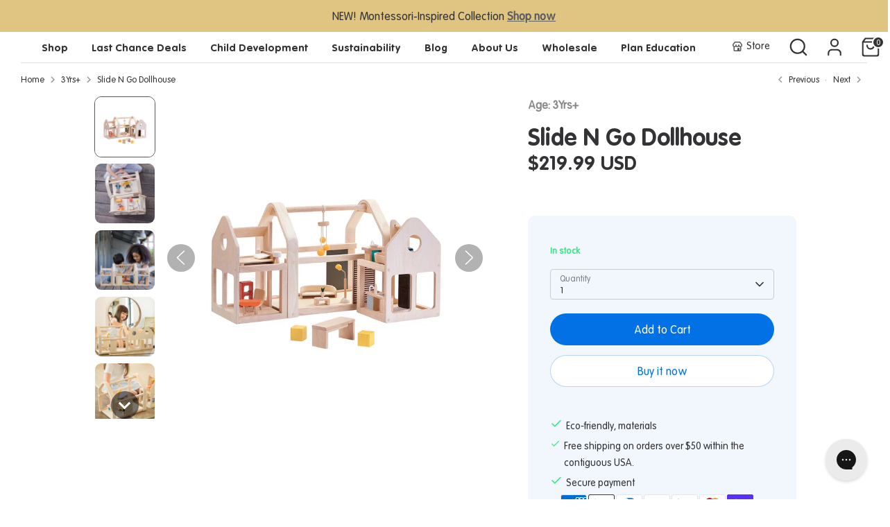

--- FILE ---
content_type: text/html; charset=utf-8
request_url: https://www.plantoys.com/collections/3yrs/products/slide-n-go-dollhouse
body_size: 85608
content:
<!doctype html>
<html class="no-js supports-no-cookies" lang="en">
<head>
 
<!-- Ahref -->
<script src="https://analytics.ahrefs.com/analytics.js" data-key="xaq+Gq4bU6v+mv+CCxXOSw" async></script>
  
	<!-- Added by AVADA SEO Suite -->
	 <!-- meta basic type product --><!-- meta basic type collection --><!-- meta basic type article -->

	<!-- /Added by AVADA SEO Suite -->

<!-- Google tag (gtag.js) -->
<script async src="https://www.googletagmanager.com/gtag/js?id=G-E5EL0HH4BN"></script>
<script>
  window.dataLayer = window.dataLayer || [];
  function gtag(){dataLayer.push(arguments);}
  gtag('js', new Date());
  gtag('config', 'G-E5EL0HH4BN');
</script>
  
  <!-- Boost 6.2.0 -->
  <meta charset="utf-8" />
<meta name="viewport" content="width=device-width,initial-scale=1.0" />
<meta http-equiv="X-UA-Compatible" content="IE=edge">

<link rel="preconnect" href="https://cdn.shopify.com" crossorigin>
<link rel="preconnect" href="https://fonts.shopify.com" crossorigin>
<link rel="preconnect" href="https://monorail-edge.shopifysvc.com"><link rel="preload" as="font" href="//www.plantoys.com/cdn/fonts/nunito/nunito_n4.fc49103dc396b42cae9460289072d384b6c6eb63.woff2" type="font/woff2" crossorigin><link rel="preload" as="font" href="//www.plantoys.com/cdn/fonts/nunito/nunito_n7.37cf9b8cf43b3322f7e6e13ad2aad62ab5dc9109.woff2" type="font/woff2" crossorigin><link rel="preload" as="font" href="//www.plantoys.com/cdn/fonts/nunito/nunito_n8.a4faa34563722dcb4bd960ae538c49eb540a565f.woff2" type="font/woff2" crossorigin><link rel="preload" as="font" href="//www.plantoys.com/cdn/fonts/nunito/nunito_n8.a4faa34563722dcb4bd960ae538c49eb540a565f.woff2" type="font/woff2" crossorigin><link rel="preload" href="//www.plantoys.com/cdn/shop/t/136/assets/vendor.min.js?v=67207134794593361361747798165" as="script">
<link rel="preload" href="//www.plantoys.com/cdn/shop/t/136/assets/theme.js?v=87961536145137350581749532421" as="script"><link rel="canonical" href="https://www.plantoys.com/products/slide-n-go-dollhouse" /><link rel="icon" href="//www.plantoys.com/cdn/shop/files/Favicon-PlanToys.png?crop=center&height=48&v=1737513487&width=48" type="image/png"><meta name="description" content="Slide N Go Dollhouse. Design your own space with this unique compact dollhouse! The dollhouse is portable for carrying around and fully assembled. It is made up of 3 units which can be arranged in various ways by sliding and setting. It features a chandelier, 2 sliding doors, and sets of modern furniture for a bedroom, a living room, a bathroom, a kitchen and a dining room. (Includes total of 20 pieces)">

  
  <title>
    Slide N Go Dollhouse
    
    
    
      &ndash; PlanToys USA
    
  </title>

  <meta property="og:site_name" content="PlanToys USA">
<meta property="og:url" content="https://www.plantoys.com/products/slide-n-go-dollhouse">
<meta property="og:title" content="Slide N Go Dollhouse">
<meta property="og:type" content="product">
<meta property="og:description" content="Slide N Go Dollhouse. Design your own space with this unique compact dollhouse! The dollhouse is portable for carrying around and fully assembled. It is made up of 3 units which can be arranged in various ways by sliding and setting. It features a chandelier, 2 sliding doors, and sets of modern furniture for a bedroom, a living room, a bathroom, a kitchen and a dining room. (Includes total of 20 pieces)"><meta property="og:image" content="http://www.plantoys.com/cdn/shop/files/7611_-_Main_-_sq_1200x1200.jpg?v=1754371707">
  <meta property="og:image:secure_url" content="https://www.plantoys.com/cdn/shop/files/7611_-_Main_-_sq_1200x1200.jpg?v=1754371707">
  <meta property="og:image:width" content="1020">
  <meta property="og:image:height" content="1020"><meta property="og:price:amount" content="219.99">
  <meta property="og:price:currency" content="USD"><meta name="twitter:site" content="@PlanToysUSA"><meta name="twitter:card" content="summary_large_image">
<meta name="twitter:title" content="Slide N Go Dollhouse">
<meta name="twitter:description" content="Slide N Go Dollhouse. Design your own space with this unique compact dollhouse! The dollhouse is portable for carrying around and fully assembled. It is made up of 3 units which can be arranged in various ways by sliding and setting. It features a chandelier, 2 sliding doors, and sets of modern furniture for a bedroom, a living room, a bathroom, a kitchen and a dining room. (Includes total of 20 pieces)">



<!-- Canonical URL -->
  <link rel="canonical" href="https://www.plantoys.com/products/slide-n-go-dollhouse"/ >

<!-- Hreflang Tags for Multilingual Stores {language}-{region} -->  
  <link rel="alternate" hreflang="x-default" href="https://www.plantoys.com/">
  <link rel="alternate" hreflang="en-US" href="https://www.plantoys.com/"><style>
    @font-face {
  font-family: Nunito;
  font-weight: 800;
  font-style: normal;
  font-display: fallback;
  src: url("//www.plantoys.com/cdn/fonts/nunito/nunito_n8.a4faa34563722dcb4bd960ae538c49eb540a565f.woff2") format("woff2"),
       url("//www.plantoys.com/cdn/fonts/nunito/nunito_n8.7b9b4d7a0ef879eb46735a0aecb391013c7f7aeb.woff") format("woff");
}

    @font-face {
  font-family: Nunito;
  font-weight: 800;
  font-style: normal;
  font-display: fallback;
  src: url("//www.plantoys.com/cdn/fonts/nunito/nunito_n8.a4faa34563722dcb4bd960ae538c49eb540a565f.woff2") format("woff2"),
       url("//www.plantoys.com/cdn/fonts/nunito/nunito_n8.7b9b4d7a0ef879eb46735a0aecb391013c7f7aeb.woff") format("woff");
}

    @font-face {
  font-family: Nunito;
  font-weight: 400;
  font-style: normal;
  font-display: fallback;
  src: url("//www.plantoys.com/cdn/fonts/nunito/nunito_n4.fc49103dc396b42cae9460289072d384b6c6eb63.woff2") format("woff2"),
       url("//www.plantoys.com/cdn/fonts/nunito/nunito_n4.5d26d13beeac3116db2479e64986cdeea4c8fbdd.woff") format("woff");
}

    @font-face {
  font-family: Nunito;
  font-weight: 700;
  font-style: normal;
  font-display: fallback;
  src: url("//www.plantoys.com/cdn/fonts/nunito/nunito_n7.37cf9b8cf43b3322f7e6e13ad2aad62ab5dc9109.woff2") format("woff2"),
       url("//www.plantoys.com/cdn/fonts/nunito/nunito_n7.45cfcfadc6630011252d54d5f5a2c7c98f60d5de.woff") format("woff");
}

    @font-face {
  font-family: Nunito;
  font-weight: 400;
  font-style: italic;
  font-display: fallback;
  src: url("//www.plantoys.com/cdn/fonts/nunito/nunito_i4.fd53bf99043ab6c570187ed42d1b49192135de96.woff2") format("woff2"),
       url("//www.plantoys.com/cdn/fonts/nunito/nunito_i4.cb3876a003a73aaae5363bb3e3e99d45ec598cc6.woff") format("woff");
}

    @font-face {
  font-family: Nunito;
  font-weight: 700;
  font-style: italic;
  font-display: fallback;
  src: url("//www.plantoys.com/cdn/fonts/nunito/nunito_i7.3f8ba2027bc9ceb1b1764ecab15bae73f86c4632.woff2") format("woff2"),
       url("//www.plantoys.com/cdn/fonts/nunito/nunito_i7.82bfb5f86ec77ada3c9f660da22064c2e46e1469.woff") format("woff");
}

    @font-face {
  font-family: Nunito;
  font-weight: 700;
  font-style: normal;
  font-display: fallback;
  src: url("//www.plantoys.com/cdn/fonts/nunito/nunito_n7.37cf9b8cf43b3322f7e6e13ad2aad62ab5dc9109.woff2") format("woff2"),
       url("//www.plantoys.com/cdn/fonts/nunito/nunito_n7.45cfcfadc6630011252d54d5f5a2c7c98f60d5de.woff") format("woff");
}

  </style>

  <link href="//www.plantoys.com/cdn/shop/t/136/assets/styles.aio.min.css?v=113168878665431398771750064066" rel="stylesheet" type="text/css" media="all" />
<link rel="stylesheet" href="//www.plantoys.com/cdn/shop/t/136/assets/swatches.aio.min.css?v=103009937520714248971750064129" media="print" onload="this.media='all'">
    <noscript><link rel="stylesheet" href="//www.plantoys.com/cdn/shop/t/136/assets/swatches.aio.min.css?v=103009937520714248971750064129"></noscript><script>
    document.documentElement.className = document.documentElement.className.replace('no-js', 'js');
    window.theme = window.theme || {};
    window.slate = window.slate || {};
    theme.moneyFormatWithCodeForProductsPreference = "${{amount}} USD";
    theme.moneyFormatWithCodeForCartPreference = "${{amount}} USD";
    theme.moneyFormat = "${{amount}}";
    theme.strings = {
      addToCart: "Add to Cart",
      unavailable: "Unavailable",
      addressError: "Error looking up that address",
      addressNoResults: "No results for that address",
      addressQueryLimit: "You have exceeded the Google API usage limit. Consider upgrading to a \u003ca href=\"https:\/\/developers.google.com\/maps\/premium\/usage-limits\"\u003ePremium Plan\u003c\/a\u003e.",
      authError: "There was a problem authenticating your Google Maps API Key.",
      addingToCart: "Adding",
      addedToCart: "Added",
      productPreorder: "Pre-order",
      addedToCartPopupTitle: "Added:",
      addedToCartPopupItems: "Items",
      addedToCartPopupSubtotal: "Subtotal",
      addedToCartPopupGoToCart: "Checkout",
      cartTermsNotChecked: "You must agree to the terms and conditions before continuing.",
      searchLoading: "Loading",
      searchMoreResults: "See all results",
      searchNoResults: "No results",
      priceFrom: "From",
      quantityTooHigh: "You can only have [[ quantity ]] in your cart",
      onSale: "Save",
      soldOut: "Sold Out",
      in_stock: "In stock",
      low_stock: "Low stock",
      only_x_left: "[[ quantity ]] in stock",
      single_unit_available: "1 available",
      x_units_available: "[[ quantity ]] in stock, ready to ship",
      unitPriceSeparator: " \/ ",
      close: "Close",
      cart_shipping_calculator_hide_calculator: "Hide shipping calculator",
      cart_shipping_calculator_title: "Get shipping estimates",
      cart_general_hide_note: "Hide Gift Note message",
      cart_general_show_note: "Add a Gift Note to your order",
      previous: "Previous",
      next: "Next"
    };
    theme.routes = {
      account_login_url: '/account/login',
      account_register_url: '/account/register',
      account_addresses_url: '/account/addresses',
      search_url: '/search',
      cart_url: '/cart',
      cart_add_url: '/cart/add',
      cart_change_url: '/cart/change',
      product_recommendations_url: '/recommendations/products'
    };
    theme.settings = {
      dynamicQtyOpts: false,
      saleLabelEnabled: true,
      soldLabelEnabled: true,
      onAddToCart: "ajax"
    };
  </script><script>window.performance && window.performance.mark && window.performance.mark('shopify.content_for_header.start');</script><meta name="google-site-verification" content="aWCMv_JDd0yd1qz_eXWwrLiO-_Lm_c2PA7d4UV92pe8">
<meta name="facebook-domain-verification" content="xr6q6lefjw7t5mectlojfsdmytjo8o">
<meta name="google-site-verification" content="eHkbn7AHjtEpNmss7xtNAdBolYgjfS-7QTVlbc2vp1I">
<meta name="facebook-domain-verification" content="1vfma6shy6houa9cqycltj0tubkm5p">
<meta name="google-site-verification" content="T3_qqxHEI7MwgAuYe6-qe_AfwIUELK9SIjRqZ5GBIX4">
<meta id="shopify-digital-wallet" name="shopify-digital-wallet" content="/60896182503/digital_wallets/dialog">
<meta name="shopify-checkout-api-token" content="778afca1d0ad71f5b928e416e712beab">
<link rel="alternate" type="application/json+oembed" href="https://www.plantoys.com/products/slide-n-go-dollhouse.oembed">
<script async="async" src="/checkouts/internal/preloads.js?locale=en-US"></script>
<link rel="preconnect" href="https://shop.app" crossorigin="anonymous">
<script async="async" src="https://shop.app/checkouts/internal/preloads.js?locale=en-US&shop_id=60896182503" crossorigin="anonymous"></script>
<script id="apple-pay-shop-capabilities" type="application/json">{"shopId":60896182503,"countryCode":"US","currencyCode":"USD","merchantCapabilities":["supports3DS"],"merchantId":"gid:\/\/shopify\/Shop\/60896182503","merchantName":"PlanToys USA","requiredBillingContactFields":["postalAddress","email","phone"],"requiredShippingContactFields":["postalAddress","email","phone"],"shippingType":"shipping","supportedNetworks":["visa","masterCard","amex","discover","elo","jcb"],"total":{"type":"pending","label":"PlanToys USA","amount":"1.00"},"shopifyPaymentsEnabled":true,"supportsSubscriptions":true}</script>
<script id="shopify-features" type="application/json">{"accessToken":"778afca1d0ad71f5b928e416e712beab","betas":["rich-media-storefront-analytics"],"domain":"www.plantoys.com","predictiveSearch":true,"shopId":60896182503,"locale":"en"}</script>
<script>var Shopify = Shopify || {};
Shopify.shop = "usa-plantoys.myshopify.com";
Shopify.locale = "en";
Shopify.currency = {"active":"USD","rate":"1.0"};
Shopify.country = "US";
Shopify.theme = {"name":"Standard","id":149070512359,"schema_name":"Boost","schema_version":"6.2.0","theme_store_id":null,"role":"main"};
Shopify.theme.handle = "null";
Shopify.theme.style = {"id":null,"handle":null};
Shopify.cdnHost = "www.plantoys.com/cdn";
Shopify.routes = Shopify.routes || {};
Shopify.routes.root = "/";</script>
<script type="module">!function(o){(o.Shopify=o.Shopify||{}).modules=!0}(window);</script>
<script>!function(o){function n(){var o=[];function n(){o.push(Array.prototype.slice.apply(arguments))}return n.q=o,n}var t=o.Shopify=o.Shopify||{};t.loadFeatures=n(),t.autoloadFeatures=n()}(window);</script>
<script>
  window.ShopifyPay = window.ShopifyPay || {};
  window.ShopifyPay.apiHost = "shop.app\/pay";
  window.ShopifyPay.redirectState = null;
</script>
<script id="shop-js-analytics" type="application/json">{"pageType":"product"}</script>
<script defer="defer" async type="module" src="//www.plantoys.com/cdn/shopifycloud/shop-js/modules/v2/client.init-shop-cart-sync_BT-GjEfc.en.esm.js"></script>
<script defer="defer" async type="module" src="//www.plantoys.com/cdn/shopifycloud/shop-js/modules/v2/chunk.common_D58fp_Oc.esm.js"></script>
<script defer="defer" async type="module" src="//www.plantoys.com/cdn/shopifycloud/shop-js/modules/v2/chunk.modal_xMitdFEc.esm.js"></script>
<script type="module">
  await import("//www.plantoys.com/cdn/shopifycloud/shop-js/modules/v2/client.init-shop-cart-sync_BT-GjEfc.en.esm.js");
await import("//www.plantoys.com/cdn/shopifycloud/shop-js/modules/v2/chunk.common_D58fp_Oc.esm.js");
await import("//www.plantoys.com/cdn/shopifycloud/shop-js/modules/v2/chunk.modal_xMitdFEc.esm.js");

  window.Shopify.SignInWithShop?.initShopCartSync?.({"fedCMEnabled":true,"windoidEnabled":true});

</script>
<script defer="defer" async type="module" src="//www.plantoys.com/cdn/shopifycloud/shop-js/modules/v2/client.payment-terms_Ci9AEqFq.en.esm.js"></script>
<script defer="defer" async type="module" src="//www.plantoys.com/cdn/shopifycloud/shop-js/modules/v2/chunk.common_D58fp_Oc.esm.js"></script>
<script defer="defer" async type="module" src="//www.plantoys.com/cdn/shopifycloud/shop-js/modules/v2/chunk.modal_xMitdFEc.esm.js"></script>
<script type="module">
  await import("//www.plantoys.com/cdn/shopifycloud/shop-js/modules/v2/client.payment-terms_Ci9AEqFq.en.esm.js");
await import("//www.plantoys.com/cdn/shopifycloud/shop-js/modules/v2/chunk.common_D58fp_Oc.esm.js");
await import("//www.plantoys.com/cdn/shopifycloud/shop-js/modules/v2/chunk.modal_xMitdFEc.esm.js");

  
</script>
<script>
  window.Shopify = window.Shopify || {};
  if (!window.Shopify.featureAssets) window.Shopify.featureAssets = {};
  window.Shopify.featureAssets['shop-js'] = {"shop-cart-sync":["modules/v2/client.shop-cart-sync_DZOKe7Ll.en.esm.js","modules/v2/chunk.common_D58fp_Oc.esm.js","modules/v2/chunk.modal_xMitdFEc.esm.js"],"init-fed-cm":["modules/v2/client.init-fed-cm_B6oLuCjv.en.esm.js","modules/v2/chunk.common_D58fp_Oc.esm.js","modules/v2/chunk.modal_xMitdFEc.esm.js"],"shop-cash-offers":["modules/v2/client.shop-cash-offers_D2sdYoxE.en.esm.js","modules/v2/chunk.common_D58fp_Oc.esm.js","modules/v2/chunk.modal_xMitdFEc.esm.js"],"shop-login-button":["modules/v2/client.shop-login-button_QeVjl5Y3.en.esm.js","modules/v2/chunk.common_D58fp_Oc.esm.js","modules/v2/chunk.modal_xMitdFEc.esm.js"],"pay-button":["modules/v2/client.pay-button_DXTOsIq6.en.esm.js","modules/v2/chunk.common_D58fp_Oc.esm.js","modules/v2/chunk.modal_xMitdFEc.esm.js"],"shop-button":["modules/v2/client.shop-button_DQZHx9pm.en.esm.js","modules/v2/chunk.common_D58fp_Oc.esm.js","modules/v2/chunk.modal_xMitdFEc.esm.js"],"avatar":["modules/v2/client.avatar_BTnouDA3.en.esm.js"],"init-windoid":["modules/v2/client.init-windoid_CR1B-cfM.en.esm.js","modules/v2/chunk.common_D58fp_Oc.esm.js","modules/v2/chunk.modal_xMitdFEc.esm.js"],"init-shop-for-new-customer-accounts":["modules/v2/client.init-shop-for-new-customer-accounts_C_vY_xzh.en.esm.js","modules/v2/client.shop-login-button_QeVjl5Y3.en.esm.js","modules/v2/chunk.common_D58fp_Oc.esm.js","modules/v2/chunk.modal_xMitdFEc.esm.js"],"init-shop-email-lookup-coordinator":["modules/v2/client.init-shop-email-lookup-coordinator_BI7n9ZSv.en.esm.js","modules/v2/chunk.common_D58fp_Oc.esm.js","modules/v2/chunk.modal_xMitdFEc.esm.js"],"init-shop-cart-sync":["modules/v2/client.init-shop-cart-sync_BT-GjEfc.en.esm.js","modules/v2/chunk.common_D58fp_Oc.esm.js","modules/v2/chunk.modal_xMitdFEc.esm.js"],"shop-toast-manager":["modules/v2/client.shop-toast-manager_DiYdP3xc.en.esm.js","modules/v2/chunk.common_D58fp_Oc.esm.js","modules/v2/chunk.modal_xMitdFEc.esm.js"],"init-customer-accounts":["modules/v2/client.init-customer-accounts_D9ZNqS-Q.en.esm.js","modules/v2/client.shop-login-button_QeVjl5Y3.en.esm.js","modules/v2/chunk.common_D58fp_Oc.esm.js","modules/v2/chunk.modal_xMitdFEc.esm.js"],"init-customer-accounts-sign-up":["modules/v2/client.init-customer-accounts-sign-up_iGw4briv.en.esm.js","modules/v2/client.shop-login-button_QeVjl5Y3.en.esm.js","modules/v2/chunk.common_D58fp_Oc.esm.js","modules/v2/chunk.modal_xMitdFEc.esm.js"],"shop-follow-button":["modules/v2/client.shop-follow-button_CqMgW2wH.en.esm.js","modules/v2/chunk.common_D58fp_Oc.esm.js","modules/v2/chunk.modal_xMitdFEc.esm.js"],"checkout-modal":["modules/v2/client.checkout-modal_xHeaAweL.en.esm.js","modules/v2/chunk.common_D58fp_Oc.esm.js","modules/v2/chunk.modal_xMitdFEc.esm.js"],"shop-login":["modules/v2/client.shop-login_D91U-Q7h.en.esm.js","modules/v2/chunk.common_D58fp_Oc.esm.js","modules/v2/chunk.modal_xMitdFEc.esm.js"],"lead-capture":["modules/v2/client.lead-capture_BJmE1dJe.en.esm.js","modules/v2/chunk.common_D58fp_Oc.esm.js","modules/v2/chunk.modal_xMitdFEc.esm.js"],"payment-terms":["modules/v2/client.payment-terms_Ci9AEqFq.en.esm.js","modules/v2/chunk.common_D58fp_Oc.esm.js","modules/v2/chunk.modal_xMitdFEc.esm.js"]};
</script>
<script>(function() {
  var isLoaded = false;
  function asyncLoad() {
    if (isLoaded) return;
    isLoaded = true;
    var urls = ["https:\/\/rio.pwztag.com\/rio.js?shop=usa-plantoys.myshopify.com","https:\/\/cdn.shopify.com\/s\/files\/1\/0608\/9618\/2503\/t\/24\/assets\/globo.formbuilder.init.js?v=1651115756\u0026shop=usa-plantoys.myshopify.com","https:\/\/cdn.shopify.com\/s\/files\/1\/0608\/9618\/2503\/t\/26\/assets\/subscribe-it.js?v=1667254058\u0026shop=usa-plantoys.myshopify.com","https:\/\/shopify-widget.route.com\/shopify.widget.js?shop=usa-plantoys.myshopify.com","\/\/satcb.azureedge.net\/Scripts\/satcb.min.js?shop=usa-plantoys.myshopify.com","https:\/\/chimpstatic.com\/mcjs-connected\/js\/users\/066c693882e0e044e8be3dd01\/8fd589afb4b33a613e25edcbc.js?shop=usa-plantoys.myshopify.com","https:\/\/script.pop-convert.com\/new-micro\/production.pc.min.js?unique_id=usa-plantoys.myshopify.com\u0026shop=usa-plantoys.myshopify.com","https:\/\/cdn.s3.pop-convert.com\/pcjs.production.min.js?unique_id=usa-plantoys.myshopify.com\u0026shop=usa-plantoys.myshopify.com","\/\/cdn.shopify.com\/proxy\/fdd7967a1097e51f1d2c85e1d4a4c3026054270aa220767c04f30ab961073100\/app.ardalio.com\/shopify\/1\/2195906\/wts7.js?shop=usa-plantoys.myshopify.com\u0026sp-cache-control=cHVibGljLCBtYXgtYWdlPTkwMA"];
    for (var i = 0; i < urls.length; i++) {
      var s = document.createElement('script');
      s.type = 'text/javascript';
      s.async = true;
      s.src = urls[i];
      var x = document.getElementsByTagName('script')[0];
      x.parentNode.insertBefore(s, x);
    }
  };
  if(window.attachEvent) {
    window.attachEvent('onload', asyncLoad);
  } else {
    window.addEventListener('load', asyncLoad, false);
  }
})();</script>
<script id="__st">var __st={"a":60896182503,"offset":-18000,"reqid":"8e4a8d28-757d-4ed9-bdc9-f0dfe377325f-1769079237","pageurl":"www.plantoys.com\/collections\/3yrs\/products\/slide-n-go-dollhouse","u":"8320855e75e8","p":"product","rtyp":"product","rid":7679522898151};</script>
<script>window.ShopifyPaypalV4VisibilityTracking = true;</script>
<script id="captcha-bootstrap">!function(){'use strict';const t='contact',e='account',n='new_comment',o=[[t,t],['blogs',n],['comments',n],[t,'customer']],c=[[e,'customer_login'],[e,'guest_login'],[e,'recover_customer_password'],[e,'create_customer']],r=t=>t.map((([t,e])=>`form[action*='/${t}']:not([data-nocaptcha='true']) input[name='form_type'][value='${e}']`)).join(','),a=t=>()=>t?[...document.querySelectorAll(t)].map((t=>t.form)):[];function s(){const t=[...o],e=r(t);return a(e)}const i='password',u='form_key',d=['recaptcha-v3-token','g-recaptcha-response','h-captcha-response',i],f=()=>{try{return window.sessionStorage}catch{return}},m='__shopify_v',_=t=>t.elements[u];function p(t,e,n=!1){try{const o=window.sessionStorage,c=JSON.parse(o.getItem(e)),{data:r}=function(t){const{data:e,action:n}=t;return t[m]||n?{data:e,action:n}:{data:t,action:n}}(c);for(const[e,n]of Object.entries(r))t.elements[e]&&(t.elements[e].value=n);n&&o.removeItem(e)}catch(o){console.error('form repopulation failed',{error:o})}}const l='form_type',E='cptcha';function T(t){t.dataset[E]=!0}const w=window,h=w.document,L='Shopify',v='ce_forms',y='captcha';let A=!1;((t,e)=>{const n=(g='f06e6c50-85a8-45c8-87d0-21a2b65856fe',I='https://cdn.shopify.com/shopifycloud/storefront-forms-hcaptcha/ce_storefront_forms_captcha_hcaptcha.v1.5.2.iife.js',D={infoText:'Protected by hCaptcha',privacyText:'Privacy',termsText:'Terms'},(t,e,n)=>{const o=w[L][v],c=o.bindForm;if(c)return c(t,g,e,D).then(n);var r;o.q.push([[t,g,e,D],n]),r=I,A||(h.body.append(Object.assign(h.createElement('script'),{id:'captcha-provider',async:!0,src:r})),A=!0)});var g,I,D;w[L]=w[L]||{},w[L][v]=w[L][v]||{},w[L][v].q=[],w[L][y]=w[L][y]||{},w[L][y].protect=function(t,e){n(t,void 0,e),T(t)},Object.freeze(w[L][y]),function(t,e,n,w,h,L){const[v,y,A,g]=function(t,e,n){const i=e?o:[],u=t?c:[],d=[...i,...u],f=r(d),m=r(i),_=r(d.filter((([t,e])=>n.includes(e))));return[a(f),a(m),a(_),s()]}(w,h,L),I=t=>{const e=t.target;return e instanceof HTMLFormElement?e:e&&e.form},D=t=>v().includes(t);t.addEventListener('submit',(t=>{const e=I(t);if(!e)return;const n=D(e)&&!e.dataset.hcaptchaBound&&!e.dataset.recaptchaBound,o=_(e),c=g().includes(e)&&(!o||!o.value);(n||c)&&t.preventDefault(),c&&!n&&(function(t){try{if(!f())return;!function(t){const e=f();if(!e)return;const n=_(t);if(!n)return;const o=n.value;o&&e.removeItem(o)}(t);const e=Array.from(Array(32),(()=>Math.random().toString(36)[2])).join('');!function(t,e){_(t)||t.append(Object.assign(document.createElement('input'),{type:'hidden',name:u})),t.elements[u].value=e}(t,e),function(t,e){const n=f();if(!n)return;const o=[...t.querySelectorAll(`input[type='${i}']`)].map((({name:t})=>t)),c=[...d,...o],r={};for(const[a,s]of new FormData(t).entries())c.includes(a)||(r[a]=s);n.setItem(e,JSON.stringify({[m]:1,action:t.action,data:r}))}(t,e)}catch(e){console.error('failed to persist form',e)}}(e),e.submit())}));const S=(t,e)=>{t&&!t.dataset[E]&&(n(t,e.some((e=>e===t))),T(t))};for(const o of['focusin','change'])t.addEventListener(o,(t=>{const e=I(t);D(e)&&S(e,y())}));const B=e.get('form_key'),M=e.get(l),P=B&&M;t.addEventListener('DOMContentLoaded',(()=>{const t=y();if(P)for(const e of t)e.elements[l].value===M&&p(e,B);[...new Set([...A(),...v().filter((t=>'true'===t.dataset.shopifyCaptcha))])].forEach((e=>S(e,t)))}))}(h,new URLSearchParams(w.location.search),n,t,e,['guest_login'])})(!0,!0)}();</script>
<script integrity="sha256-4kQ18oKyAcykRKYeNunJcIwy7WH5gtpwJnB7kiuLZ1E=" data-source-attribution="shopify.loadfeatures" defer="defer" src="//www.plantoys.com/cdn/shopifycloud/storefront/assets/storefront/load_feature-a0a9edcb.js" crossorigin="anonymous"></script>
<script crossorigin="anonymous" defer="defer" src="//www.plantoys.com/cdn/shopifycloud/storefront/assets/shopify_pay/storefront-65b4c6d7.js?v=20250812"></script>
<script data-source-attribution="shopify.dynamic_checkout.dynamic.init">var Shopify=Shopify||{};Shopify.PaymentButton=Shopify.PaymentButton||{isStorefrontPortableWallets:!0,init:function(){window.Shopify.PaymentButton.init=function(){};var t=document.createElement("script");t.src="https://www.plantoys.com/cdn/shopifycloud/portable-wallets/latest/portable-wallets.en.js",t.type="module",document.head.appendChild(t)}};
</script>
<script data-source-attribution="shopify.dynamic_checkout.buyer_consent">
  function portableWalletsHideBuyerConsent(e){var t=document.getElementById("shopify-buyer-consent"),n=document.getElementById("shopify-subscription-policy-button");t&&n&&(t.classList.add("hidden"),t.setAttribute("aria-hidden","true"),n.removeEventListener("click",e))}function portableWalletsShowBuyerConsent(e){var t=document.getElementById("shopify-buyer-consent"),n=document.getElementById("shopify-subscription-policy-button");t&&n&&(t.classList.remove("hidden"),t.removeAttribute("aria-hidden"),n.addEventListener("click",e))}window.Shopify?.PaymentButton&&(window.Shopify.PaymentButton.hideBuyerConsent=portableWalletsHideBuyerConsent,window.Shopify.PaymentButton.showBuyerConsent=portableWalletsShowBuyerConsent);
</script>
<script>
  function portableWalletsCleanup(e){e&&e.src&&console.error("Failed to load portable wallets script "+e.src);var t=document.querySelectorAll("shopify-accelerated-checkout .shopify-payment-button__skeleton, shopify-accelerated-checkout-cart .wallet-cart-button__skeleton"),e=document.getElementById("shopify-buyer-consent");for(let e=0;e<t.length;e++)t[e].remove();e&&e.remove()}function portableWalletsNotLoadedAsModule(e){e instanceof ErrorEvent&&"string"==typeof e.message&&e.message.includes("import.meta")&&"string"==typeof e.filename&&e.filename.includes("portable-wallets")&&(window.removeEventListener("error",portableWalletsNotLoadedAsModule),window.Shopify.PaymentButton.failedToLoad=e,"loading"===document.readyState?document.addEventListener("DOMContentLoaded",window.Shopify.PaymentButton.init):window.Shopify.PaymentButton.init())}window.addEventListener("error",portableWalletsNotLoadedAsModule);
</script>

<script type="module" src="https://www.plantoys.com/cdn/shopifycloud/portable-wallets/latest/portable-wallets.en.js" onError="portableWalletsCleanup(this)" crossorigin="anonymous"></script>
<script nomodule>
  document.addEventListener("DOMContentLoaded", portableWalletsCleanup);
</script>

<link id="shopify-accelerated-checkout-styles" rel="stylesheet" media="screen" href="https://www.plantoys.com/cdn/shopifycloud/portable-wallets/latest/accelerated-checkout-backwards-compat.css" crossorigin="anonymous">
<style id="shopify-accelerated-checkout-cart">
        #shopify-buyer-consent {
  margin-top: 1em;
  display: inline-block;
  width: 100%;
}

#shopify-buyer-consent.hidden {
  display: none;
}

#shopify-subscription-policy-button {
  background: none;
  border: none;
  padding: 0;
  text-decoration: underline;
  font-size: inherit;
  cursor: pointer;
}

#shopify-subscription-policy-button::before {
  box-shadow: none;
}

      </style>

<script>window.performance && window.performance.mark && window.performance.mark('shopify.content_for_header.end');</script>



  <script>
!function(w,d){if(!w.rdt){var p=w.rdt=function(){p.sendEvent?p.sendEvent.apply(p,arguments):p.callQueue.push(arguments)};p.callQueue=[];var t=d.createElement("script");t.src="https://www.redditstatic.com/ads/pixel.js",t.async=!0;var s=d.getElementsByTagName("script")[0];s.parentNode.insertBefore(t,s)}}(window,document);rdt('init','a2_fzqi4zw1p2ei');rdt('track', 'PageVisit');
  </script>

  
<!-- Facebook Domain Verify -->
<meta name="facebook-domain-verification" content="hbs1cefpzeauyacspjvskovuqkmb57"/>
<!-- End Facebook Domain Verify -->


<!-- Pinterest Domain Verify -->
<meta name="p:domain_verify" content="bb3d29f82ed2b88d4fb1e657119e0186"/>
<!-- End Pinterest Domain Verify -->  

  <!-- BEGIN app block: shopify://apps/consentmo-gdpr/blocks/gdpr_cookie_consent/4fbe573f-a377-4fea-9801-3ee0858cae41 -->


<!-- END app block --><!-- BEGIN app block: shopify://apps/go-product-page-gallery-zoom/blocks/app-embed/00e2bd89-9dbb-4f36-8a7f-03768835bc78 -->

<script>
  if (typeof __productWizRio !== 'undefined') {
    throw new Error('Rio code has already been instantiated!');
  }
  var __productWizRioProduct = {"id":7679522898151,"title":"Slide N Go Dollhouse","handle":"slide-n-go-dollhouse","description":"\u003cp\u003eDesign your own space with this unique compact dollhouse! The dollhouse is portable for carrying around and fully assembled. It is made up of 3 units which can be arranged in various ways by sliding and setting. It features a chandelier, 2 sliding doors, and sets of modern furniture for a bedroom, a living room, a bathroom, a kitchen and a dining room. (Includes total of 20 pieces)\u003c\/p\u003e\u003cul\u003e\n\u003cli\u003eWhen on the go play is a priority, reach for the Slide N Go Dollhouse that packs up quickly so you can move it from location to location\u003c\/li\u003e\n\u003cli\u003eComes with 20 pieces total and furniture pieces include a hanging lamp, 3 tables, a kitchen counter, a sofa, 2 cubes, 1 flower pot, a bottle, 2 lamps, a refrigerator, a flush toilet, a basin, a bathtub, a bed, a pillow, a chair, and shelves\u003c\/li\u003e\n\u003cli\u003eCompatible with all other PlanToys dollhouses and furniture. Made to 1:12 Scale\u003c\/li\u003e\n\u003cli\u003eSustainably made in Thailand using chemical-free rubberwood, formaldehyde-free glue, organic pigments and water-based dyes.\u003c\/li\u003e\n\u003c\/ul\u003e","published_at":"2022-03-18T16:18:45-04:00","created_at":"2022-03-18T16:18:45-04:00","vendor":"usa-plantoys","type":"","tags":["3Yrs+","Coordination","Creative","Dollhouse","Emotional","Imagination","Language and Communication","Pretend Play","Social"],"price":21999,"price_min":21999,"price_max":21999,"available":true,"price_varies":false,"compare_at_price":21999,"compare_at_price_min":21999,"compare_at_price_max":21999,"compare_at_price_varies":false,"variants":[{"id":42742495412455,"title":"Default Title","option1":"Default Title","option2":null,"option3":null,"sku":"7611","requires_shipping":true,"taxable":true,"featured_image":null,"available":true,"name":"Slide N Go Dollhouse","public_title":null,"options":["Default Title"],"price":21999,"weight":3529,"compare_at_price":21999,"inventory_management":"shopify","barcode":"8854740076113","requires_selling_plan":false,"selling_plan_allocations":[]}],"images":["\/\/www.plantoys.com\/cdn\/shop\/files\/7611_-_Main_-_sq.jpg?v=1754371707","\/\/www.plantoys.com\/cdn\/shop\/files\/7611_-_Lifestyle_-_01.jpg?v=1754371707","\/\/www.plantoys.com\/cdn\/shop\/files\/7611_-_Lifestyle_-_02_3bcb0fee-f14f-472d-b7dc-a25e395c6f59.jpg?v=1754371708","\/\/www.plantoys.com\/cdn\/shop\/files\/7611_-_Lifestyle_-_03_28d3341a-70e9-4e7e-816a-e9123c72aca5.jpg?v=1754371711","\/\/www.plantoys.com\/cdn\/shop\/files\/7611_-_Lifestyle_-_04_7e960731-18ce-41c8-bf45-6ce8e517b9ed.jpg?v=1754371712","\/\/www.plantoys.com\/cdn\/shop\/files\/7611_-_Lifestyle_-_05_4e42b722-591c-49d4-862f-22f3faca2149.jpg?v=1754371714","\/\/www.plantoys.com\/cdn\/shop\/files\/7611_-_Lifestyle_-_06_994bbc0c-1526-42c0-8c79-cb8c1b969209.jpg?v=1754371716","\/\/www.plantoys.com\/cdn\/shop\/files\/7611_-_Lifestyle_-_07_ccaf789c-8349-45ae-8194-70e31478f43f.jpg?v=1754371717","\/\/www.plantoys.com\/cdn\/shop\/files\/7611_-_Packshot_-_sq_-_01_80be0ab9-b70b-41b3-99c9-f19d129891d6.jpg?v=1754371718","\/\/www.plantoys.com\/cdn\/shop\/files\/7611_-_Packshot_-_sq_-_02_ff3f6188-2f4d-48f5-b5ed-769e19d5ac46.jpg?v=1754371719"],"featured_image":"\/\/www.plantoys.com\/cdn\/shop\/files\/7611_-_Main_-_sq.jpg?v=1754371707","options":["Title"],"media":[{"alt":null,"id":36198540181735,"position":1,"preview_image":{"aspect_ratio":1.0,"height":1020,"width":1020,"src":"\/\/www.plantoys.com\/cdn\/shop\/files\/7611_-_Main_-_sq.jpg?v=1754371707"},"aspect_ratio":1.0,"height":1020,"media_type":"image","src":"\/\/www.plantoys.com\/cdn\/shop\/files\/7611_-_Main_-_sq.jpg?v=1754371707","width":1020},{"alt":"Kid playing PlanToys Slide N Go Dollhouse","id":35589778112743,"position":2,"preview_image":{"aspect_ratio":1.0,"height":1080,"width":1080,"src":"\/\/www.plantoys.com\/cdn\/shop\/files\/7611_-_Lifestyle_-_01.jpg?v=1754371707"},"aspect_ratio":1.0,"height":1080,"media_type":"image","src":"\/\/www.plantoys.com\/cdn\/shop\/files\/7611_-_Lifestyle_-_01.jpg?v=1754371707","width":1080},{"alt":null,"id":36247492853991,"position":3,"preview_image":{"aspect_ratio":1.0,"height":1080,"width":1080,"src":"\/\/www.plantoys.com\/cdn\/shop\/files\/7611_-_Lifestyle_-_02_3bcb0fee-f14f-472d-b7dc-a25e395c6f59.jpg?v=1754371708"},"aspect_ratio":1.0,"height":1080,"media_type":"image","src":"\/\/www.plantoys.com\/cdn\/shop\/files\/7611_-_Lifestyle_-_02_3bcb0fee-f14f-472d-b7dc-a25e395c6f59.jpg?v=1754371708","width":1080},{"alt":null,"id":36247492952295,"position":4,"preview_image":{"aspect_ratio":1.0,"height":1080,"width":1080,"src":"\/\/www.plantoys.com\/cdn\/shop\/files\/7611_-_Lifestyle_-_03_28d3341a-70e9-4e7e-816a-e9123c72aca5.jpg?v=1754371711"},"aspect_ratio":1.0,"height":1080,"media_type":"image","src":"\/\/www.plantoys.com\/cdn\/shop\/files\/7611_-_Lifestyle_-_03_28d3341a-70e9-4e7e-816a-e9123c72aca5.jpg?v=1754371711","width":1080},{"alt":null,"id":36247493017831,"position":5,"preview_image":{"aspect_ratio":1.0,"height":1080,"width":1080,"src":"\/\/www.plantoys.com\/cdn\/shop\/files\/7611_-_Lifestyle_-_04_7e960731-18ce-41c8-bf45-6ce8e517b9ed.jpg?v=1754371712"},"aspect_ratio":1.0,"height":1080,"media_type":"image","src":"\/\/www.plantoys.com\/cdn\/shop\/files\/7611_-_Lifestyle_-_04_7e960731-18ce-41c8-bf45-6ce8e517b9ed.jpg?v=1754371712","width":1080},{"alt":null,"id":36247493083367,"position":6,"preview_image":{"aspect_ratio":1.0,"height":1080,"width":1080,"src":"\/\/www.plantoys.com\/cdn\/shop\/files\/7611_-_Lifestyle_-_05_4e42b722-591c-49d4-862f-22f3faca2149.jpg?v=1754371714"},"aspect_ratio":1.0,"height":1080,"media_type":"image","src":"\/\/www.plantoys.com\/cdn\/shop\/files\/7611_-_Lifestyle_-_05_4e42b722-591c-49d4-862f-22f3faca2149.jpg?v=1754371714","width":1080},{"alt":null,"id":36247493116135,"position":7,"preview_image":{"aspect_ratio":1.0,"height":1080,"width":1080,"src":"\/\/www.plantoys.com\/cdn\/shop\/files\/7611_-_Lifestyle_-_06_994bbc0c-1526-42c0-8c79-cb8c1b969209.jpg?v=1754371716"},"aspect_ratio":1.0,"height":1080,"media_type":"image","src":"\/\/www.plantoys.com\/cdn\/shop\/files\/7611_-_Lifestyle_-_06_994bbc0c-1526-42c0-8c79-cb8c1b969209.jpg?v=1754371716","width":1080},{"alt":null,"id":36247493214439,"position":8,"preview_image":{"aspect_ratio":1.0,"height":1080,"width":1080,"src":"\/\/www.plantoys.com\/cdn\/shop\/files\/7611_-_Lifestyle_-_07_ccaf789c-8349-45ae-8194-70e31478f43f.jpg?v=1754371717"},"aspect_ratio":1.0,"height":1080,"media_type":"image","src":"\/\/www.plantoys.com\/cdn\/shop\/files\/7611_-_Lifestyle_-_07_ccaf789c-8349-45ae-8194-70e31478f43f.jpg?v=1754371717","width":1080},{"alt":null,"id":36247493279975,"position":9,"preview_image":{"aspect_ratio":1.0,"height":1080,"width":1080,"src":"\/\/www.plantoys.com\/cdn\/shop\/files\/7611_-_Packshot_-_sq_-_01_80be0ab9-b70b-41b3-99c9-f19d129891d6.jpg?v=1754371718"},"aspect_ratio":1.0,"height":1080,"media_type":"image","src":"\/\/www.plantoys.com\/cdn\/shop\/files\/7611_-_Packshot_-_sq_-_01_80be0ab9-b70b-41b3-99c9-f19d129891d6.jpg?v=1754371718","width":1080},{"alt":null,"id":36247493378279,"position":10,"preview_image":{"aspect_ratio":1.0,"height":1080,"width":1080,"src":"\/\/www.plantoys.com\/cdn\/shop\/files\/7611_-_Packshot_-_sq_-_02_ff3f6188-2f4d-48f5-b5ed-769e19d5ac46.jpg?v=1754371719"},"aspect_ratio":1.0,"height":1080,"media_type":"image","src":"\/\/www.plantoys.com\/cdn\/shop\/files\/7611_-_Packshot_-_sq_-_02_ff3f6188-2f4d-48f5-b5ed-769e19d5ac46.jpg?v=1754371719","width":1080}],"requires_selling_plan":false,"selling_plan_groups":[],"content":"\u003cp\u003eDesign your own space with this unique compact dollhouse! The dollhouse is portable for carrying around and fully assembled. It is made up of 3 units which can be arranged in various ways by sliding and setting. It features a chandelier, 2 sliding doors, and sets of modern furniture for a bedroom, a living room, a bathroom, a kitchen and a dining room. (Includes total of 20 pieces)\u003c\/p\u003e\u003cul\u003e\n\u003cli\u003eWhen on the go play is a priority, reach for the Slide N Go Dollhouse that packs up quickly so you can move it from location to location\u003c\/li\u003e\n\u003cli\u003eComes with 20 pieces total and furniture pieces include a hanging lamp, 3 tables, a kitchen counter, a sofa, 2 cubes, 1 flower pot, a bottle, 2 lamps, a refrigerator, a flush toilet, a basin, a bathtub, a bed, a pillow, a chair, and shelves\u003c\/li\u003e\n\u003cli\u003eCompatible with all other PlanToys dollhouses and furniture. Made to 1:12 Scale\u003c\/li\u003e\n\u003cli\u003eSustainably made in Thailand using chemical-free rubberwood, formaldehyde-free glue, organic pigments and water-based dyes.\u003c\/li\u003e\n\u003c\/ul\u003e"};
  if (typeof __productWizRioProduct === 'object' && __productWizRioProduct !== null) {
    __productWizRioProduct.options = [{"name":"Title","position":1,"values":["Default Title"]}];
  }
  
  var __productWizRioGzipDecoder=(()=>{var N=Object.defineProperty;var Ar=Object.getOwnPropertyDescriptor;var Mr=Object.getOwnPropertyNames;var Sr=Object.prototype.hasOwnProperty;var Ur=(r,n)=>{for(var t in n)N(r,t,{get:n[t],enumerable:!0})},Fr=(r,n,t,e)=>{if(n&&typeof n=="object"||typeof n=="function")for(let i of Mr(n))!Sr.call(r,i)&&i!==t&&N(r,i,{get:()=>n[i],enumerable:!(e=Ar(n,i))||e.enumerable});return r};var Cr=r=>Fr(N({},"__esModule",{value:!0}),r);var Jr={};Ur(Jr,{U8fromBase64:()=>pr,decodeGzippedJson:()=>gr});var f=Uint8Array,S=Uint16Array,Dr=Int32Array,ir=new f([0,0,0,0,0,0,0,0,1,1,1,1,2,2,2,2,3,3,3,3,4,4,4,4,5,5,5,5,0,0,0,0]),ar=new f([0,0,0,0,1,1,2,2,3,3,4,4,5,5,6,6,7,7,8,8,9,9,10,10,11,11,12,12,13,13,0,0]),Tr=new f([16,17,18,0,8,7,9,6,10,5,11,4,12,3,13,2,14,1,15]),or=function(r,n){for(var t=new S(31),e=0;e<31;++e)t[e]=n+=1<<r[e-1];for(var i=new Dr(t[30]),e=1;e<30;++e)for(var l=t[e];l<t[e+1];++l)i[l]=l-t[e]<<5|e;return{b:t,r:i}},sr=or(ir,2),fr=sr.b,Ir=sr.r;fr[28]=258,Ir[258]=28;var hr=or(ar,0),Zr=hr.b,jr=hr.r,k=new S(32768);for(o=0;o<32768;++o)g=(o&43690)>>1|(o&21845)<<1,g=(g&52428)>>2|(g&13107)<<2,g=(g&61680)>>4|(g&3855)<<4,k[o]=((g&65280)>>8|(g&255)<<8)>>1;var g,o,I=function(r,n,t){for(var e=r.length,i=0,l=new S(n);i<e;++i)r[i]&&++l[r[i]-1];var y=new S(n);for(i=1;i<n;++i)y[i]=y[i-1]+l[i-1]<<1;var p;if(t){p=new S(1<<n);var z=15-n;for(i=0;i<e;++i)if(r[i])for(var U=i<<4|r[i],w=n-r[i],a=y[r[i]-1]++<<w,s=a|(1<<w)-1;a<=s;++a)p[k[a]>>z]=U}else for(p=new S(e),i=0;i<e;++i)r[i]&&(p[i]=k[y[r[i]-1]++]>>15-r[i]);return p},Z=new f(288);for(o=0;o<144;++o)Z[o]=8;var o;for(o=144;o<256;++o)Z[o]=9;var o;for(o=256;o<280;++o)Z[o]=7;var o;for(o=280;o<288;++o)Z[o]=8;var o,ur=new f(32);for(o=0;o<32;++o)ur[o]=5;var o;var Br=I(Z,9,1);var Er=I(ur,5,1),j=function(r){for(var n=r[0],t=1;t<r.length;++t)r[t]>n&&(n=r[t]);return n},v=function(r,n,t){var e=n/8|0;return(r[e]|r[e+1]<<8)>>(n&7)&t},R=function(r,n){var t=n/8|0;return(r[t]|r[t+1]<<8|r[t+2]<<16)>>(n&7)},Gr=function(r){return(r+7)/8|0},lr=function(r,n,t){return(n==null||n<0)&&(n=0),(t==null||t>r.length)&&(t=r.length),new f(r.subarray(n,t))};var Or=["unexpected EOF","invalid block type","invalid length/literal","invalid distance","stream finished","no stream handler",,"no callback","invalid UTF-8 data","extra field too long","date not in range 1980-2099","filename too long","stream finishing","invalid zip data"],u=function(r,n,t){var e=new Error(n||Or[r]);if(e.code=r,Error.captureStackTrace&&Error.captureStackTrace(e,u),!t)throw e;return e},qr=function(r,n,t,e){var i=r.length,l=e?e.length:0;if(!i||n.f&&!n.l)return t||new f(0);var y=!t,p=y||n.i!=2,z=n.i;y&&(t=new f(i*3));var U=function(nr){var tr=t.length;if(nr>tr){var er=new f(Math.max(tr*2,nr));er.set(t),t=er}},w=n.f||0,a=n.p||0,s=n.b||0,x=n.l,B=n.d,F=n.m,C=n.n,G=i*8;do{if(!x){w=v(r,a,1);var O=v(r,a+1,3);if(a+=3,O)if(O==1)x=Br,B=Er,F=9,C=5;else if(O==2){var L=v(r,a,31)+257,Y=v(r,a+10,15)+4,K=L+v(r,a+5,31)+1;a+=14;for(var D=new f(K),P=new f(19),h=0;h<Y;++h)P[Tr[h]]=v(r,a+h*3,7);a+=Y*3;for(var Q=j(P),yr=(1<<Q)-1,wr=I(P,Q,1),h=0;h<K;){var V=wr[v(r,a,yr)];a+=V&15;var c=V>>4;if(c<16)D[h++]=c;else{var A=0,E=0;for(c==16?(E=3+v(r,a,3),a+=2,A=D[h-1]):c==17?(E=3+v(r,a,7),a+=3):c==18&&(E=11+v(r,a,127),a+=7);E--;)D[h++]=A}}var X=D.subarray(0,L),m=D.subarray(L);F=j(X),C=j(m),x=I(X,F,1),B=I(m,C,1)}else u(1);else{var c=Gr(a)+4,q=r[c-4]|r[c-3]<<8,d=c+q;if(d>i){z&&u(0);break}p&&U(s+q),t.set(r.subarray(c,d),s),n.b=s+=q,n.p=a=d*8,n.f=w;continue}if(a>G){z&&u(0);break}}p&&U(s+131072);for(var mr=(1<<F)-1,xr=(1<<C)-1,$=a;;$=a){var A=x[R(r,a)&mr],M=A>>4;if(a+=A&15,a>G){z&&u(0);break}if(A||u(2),M<256)t[s++]=M;else if(M==256){$=a,x=null;break}else{var b=M-254;if(M>264){var h=M-257,T=ir[h];b=v(r,a,(1<<T)-1)+fr[h],a+=T}var H=B[R(r,a)&xr],J=H>>4;H||u(3),a+=H&15;var m=Zr[J];if(J>3){var T=ar[J];m+=R(r,a)&(1<<T)-1,a+=T}if(a>G){z&&u(0);break}p&&U(s+131072);var _=s+b;if(s<m){var rr=l-m,zr=Math.min(m,_);for(rr+s<0&&u(3);s<zr;++s)t[s]=e[rr+s]}for(;s<_;++s)t[s]=t[s-m]}}n.l=x,n.p=$,n.b=s,n.f=w,x&&(w=1,n.m=F,n.d=B,n.n=C)}while(!w);return s!=t.length&&y?lr(t,0,s):t.subarray(0,s)};var dr=new f(0);var Lr=function(r){(r[0]!=31||r[1]!=139||r[2]!=8)&&u(6,"invalid gzip data");var n=r[3],t=10;n&4&&(t+=(r[10]|r[11]<<8)+2);for(var e=(n>>3&1)+(n>>4&1);e>0;e-=!r[t++]);return t+(n&2)},Pr=function(r){var n=r.length;return(r[n-4]|r[n-3]<<8|r[n-2]<<16|r[n-1]<<24)>>>0};function vr(r,n){var t=Lr(r);return t+8>r.length&&u(6,"invalid gzip data"),qr(r.subarray(t,-8),{i:2},n&&n.out||new f(Pr(r)),n&&n.dictionary)}var W=typeof TextDecoder<"u"&&new TextDecoder,$r=0;try{W.decode(dr,{stream:!0}),$r=1}catch{}var Hr=function(r){for(var n="",t=0;;){var e=r[t++],i=(e>127)+(e>223)+(e>239);if(t+i>r.length)return{s:n,r:lr(r,t-1)};i?i==3?(e=((e&15)<<18|(r[t++]&63)<<12|(r[t++]&63)<<6|r[t++]&63)-65536,n+=String.fromCharCode(55296|e>>10,56320|e&1023)):i&1?n+=String.fromCharCode((e&31)<<6|r[t++]&63):n+=String.fromCharCode((e&15)<<12|(r[t++]&63)<<6|r[t++]&63):n+=String.fromCharCode(e)}};function cr(r,n){if(n){for(var t="",e=0;e<r.length;e+=16384)t+=String.fromCharCode.apply(null,r.subarray(e,e+16384));return t}else{if(W)return W.decode(r);var i=Hr(r),l=i.s,t=i.r;return t.length&&u(8),l}}function pr(r){let n=atob(r),t=new Uint8Array(n.length);for(let e=0;e<n.length;e++)t[e]=n.charCodeAt(e);return t}function gr(r){let n=pr(r),t=vr(n);return JSON.parse(cr(t))}return Cr(Jr);})();

  var __productWizRioVariantsData = null;
  if (__productWizRioVariantsData && typeof __productWizRioVariantsData === 'string') {
    try {
      __productWizRioVariantsData = JSON.parse(__productWizRioVariantsData);
    } catch (e) {
      console.warn('Failed to parse rio-variants metafield:', e);
      __productWizRioVariantsData = null;
    }
  }
  
  if (__productWizRioVariantsData && typeof __productWizRioVariantsData === 'object' && __productWizRioVariantsData.compressed) {
    try {
      __productWizRioVariantsData = __productWizRioGzipDecoder.decodeGzippedJson(__productWizRioVariantsData.compressed);
    } catch (e) {
      console.warn('Failed to decompress rio-variants metafield:', e);
      __productWizRioVariantsData = null;
    }
  }
  
  if (__productWizRioVariantsData && 
      __productWizRioVariantsData.variants && 
      Array.isArray(__productWizRioVariantsData.variants)) {
    
    let mergedVariants = (__productWizRioProduct.variants || []).slice();

    let existingIds = new Map();
    mergedVariants.forEach(function(variant) {
      existingIds.set(variant.id, true);
    });

    let newVariantsAdded = 0;
    __productWizRioVariantsData.variants.forEach(function(metaVariant) {
      if (!existingIds.has(metaVariant.id)) {
        mergedVariants.push(metaVariant);
        newVariantsAdded++;
      }
    });

    __productWizRioProduct.variants = mergedVariants;
    __productWizRioProduct.variantsCount = mergedVariants.length;
    __productWizRioProduct.available = mergedVariants.some(function(v) { return v.available; });
  }

  var __productWizRioHasOnlyDefaultVariant = true;
  var __productWizRioAssets = null;
  if (typeof __productWizRioAssets === 'string') {
    __productWizRioAssets = JSON.parse(__productWizRioAssets);
  }

  var __productWizRioVariantImages = null;
  if (__productWizRioVariantImages && typeof __productWizRioVariantImages === 'object' && __productWizRioVariantImages.compressed) {
    try {
      __productWizRioVariantImages = __productWizRioGzipDecoder.decodeGzippedJson(__productWizRioVariantImages.compressed);
    } catch (e) {
      console.warn('Failed to decompress rio variant images metafield:', e);
      __productWizRioVariantImages = null;
    }
  }

  var __productWizRioProductOptions = null;
  if (__productWizRioProductOptions && typeof __productWizRioProductOptions === 'object' && __productWizRioProductOptions.compressed) {
    try {
      __productWizRioProductOptions = __productWizRioGzipDecoder.decodeGzippedJson(__productWizRioProductOptions.compressed);
    } catch (e) {
      console.warn('Failed to decompress rio product options metafield:', e);
      __productWizRioProductOptions = null;
    }
  }
  
  
  var __productWizRioProductOptionsGroups = null;
  var __productWizRioProductOptionsGroupsSupplemental = [];
  
  
  if (Array.isArray(__productWizRioProductOptionsGroups)) {
    let metadataGroup = __productWizRioProductOptionsGroups.find(function(group) { return group.rioMetadata === true; });
    if (metadataGroup && metadataGroup.rioSwatchConfigs) {
      try {
        let swatchConfigs = metadataGroup.rioSwatchConfigs;

        if (typeof swatchConfigs === 'string') {
          swatchConfigs = JSON.parse(swatchConfigs);
        }
        if (typeof swatchConfigs === 'object' && swatchConfigs.compressed) {
          swatchConfigs = __productWizRioGzipDecoder.decodeGzippedJson(swatchConfigs.compressed);
        }

        __productWizRioProductOptionsGroups = __productWizRioProductOptionsGroups
          .filter(function(group) { return group.rioMetadata !== true; })
          .map(function(group) {
            if (group.swatchConfigId && swatchConfigs[group.swatchConfigId]) {
              return {
                ...group,
                swatchConfig: JSON.stringify(swatchConfigs[group.swatchConfigId]),
                swatchConfigId: undefined
              };
            }
            return group;
          });
      } catch (e) {
        console.warn('Failed to inflate group products swatch configs:', e);
        __productWizRioProductOptionsGroups = __productWizRioProductOptionsGroups.filter(function(group) { return group.rioMetadata !== true; });
      }
    }
  }
  var __productWizRioProductOptionsSettings = null;
  if (__productWizRioProductOptions && __productWizRioProductOptionsSettings && !!__productWizRioProductOptionsSettings.translationAppIntegration) {
    (() => {
      try {
        const options = __productWizRioProductOptions;
        const product = __productWizRioProduct;
        options.options.forEach((option, index) => {
          const optionProduct = product.options[index];
          option.name = optionProduct.name;
          option.id = optionProduct.name;
          option.values.forEach((value, index2) => {
            const valueProduct = optionProduct.values[index2];
            value.id = valueProduct;
            value.name = valueProduct;
            if (
              value.config.backgroundImage &&
              typeof value.config.backgroundImage.id === 'string' &&
              value.config.backgroundImage.id.startsWith('variant-image://')
            ) {
              const image = value.config.backgroundImage;
              const src = image.id.replace('variant-image://', '');
              const srcJ = JSON.parse(src);
              srcJ.id = option.id;
              srcJ.value = value.id;
              image.id = 'variant-image://' + JSON.stringify(srcJ);
            }
          });
        });
      } catch (err) {
        console.log('Failed to re-index for app translation integration:');
        console.log(err);
      }
    })();
  }
  var __productWizRioProductOptionsGroupsShop = null;
  if (__productWizRioProductOptionsGroupsShop && __productWizRioProductOptionsGroupsShop.disabled === true) {
    __productWizRioProductOptionsGroups = null;
    __productWizRioProductOptionsGroupsSupplemental = [];
  }
  if (!__productWizRioProductOptions && Array.isArray(__productWizRioProductOptionsGroups)) {
    (() => {
      try {
        const productId = `${__productWizRioProduct.id}`;
        const hasGps = !!__productWizRioProductOptionsGroups.find(x => x.selectedProducts.includes(productId));
        if (hasGps) {
          __productWizRioProductOptions = { enabled: true, options: {}, settings: {} };
        }
      } catch (err) {
        console.log('Failed trying to scaffold GPS:');
        console.log(err);
      }
    })();
  }
  var __productWizRioShop = null;
  var __productWizRioProductOptionsShop = null;
  var __productWizRioProductGallery = {"disabled":false};
  var __productWizRio = {};
  var __productWizRioOptions = {};
  __productWizRio.moneyFormat = "${{amount}}";
  __productWizRio.moneyFormatWithCurrency = "${{amount}} USD";
  __productWizRio.theme = 'boost';
  (function() {
    function insertGalleryPlaceholder(e,i){try{var t=__productWizRio.config["breakpoint"];const c="string"==typeof t&&window.matchMedia(`(min-width:${t})`).matches,g=__productWizRio.config[c?"desktop":"mobile"]["vertical"];var o=(()=>{const i=e=>{e=("model"===e.media_type?e.preview_image:e).aspect_ratio;return 1/("number"==typeof e?e:1)};var t=new URL(document.location).searchParams.get("variant")||null,t=(e=>{const{productRio:i,product:t}=__productWizRio;let o=e;if("string"!=typeof(o="string"!=typeof o||t.variants.find(e=>""+e.id===o)?o:null)&&(e=t.variants.find(e=>e.available),o=e?""+e.id:""+t.variants[0].id),!Array.isArray(i)){var e=0<t.media.length?t.media[0]:null,l=t.variants.find(e=>""+e.id===o);if(l){const n=l.featured_media?l.featured_media.id:null;if(n){l=t.media.find(e=>e.id===n);if(l)return l}}return e}l=i.find(e=>e.id===o);if(l&&Array.isArray(l.media)&&0<l.media.length)if(g){const r=[];if(l.media.forEach(i=>{var e=t.media.find(e=>""+e.id===i);e&&r.push(e)}),0<r.length)return r}else{const a=l.media[0];e=t.media.find(e=>""+e.id===a);if(e)return e}return null})(t);if(Array.isArray(t)){var o=t.map(e=>i(e));let e=1;return(100*(e=0<o.length&&(o=Math.max(...o),Number.isFinite(o))?o:e)).toFixed(3)+"%"}return t?(100*i(t)).toFixed(3)+"%":null})();if("string"!=typeof o)console.log("Rio: Gallery placeholder gallery ratio could not be found. Bailing out.");else{var l=(e=>{var i=__productWizRio.config[c?"desktop":"mobile"]["thumbnails"];if("object"==typeof i){var{orientation:i,container:t,thumbnailWidth:o}=i;if("left"===i||"right"===i){i=Number.parseFloat(e);if(Number.isFinite(i)){e=i/100;if("number"==typeof t)return(100*t*e).toFixed(3)+"%";if("number"==typeof o)return o*e+"px"}}}return null})(o),n="string"==typeof l?`calc(${o} - ${l})`:o,r="string"==typeof(s=__productWizRio.config[c?"desktop":"mobile"].maxHeight)&&s.endsWith("px")&&!g?s:null,a="string"==typeof r?`min(${n}, ${r})`:n;const p=document.createElement("div"),f=(p.style.display="block",p.style.marginTop="-50px",p.style.pointerEvents="none",p.style.paddingBottom=`calc(${a} + 100px)`,console.log("Rio: Gallery placeholder scale: "+p.style.paddingBottom),p.style.boxSizing="border-box",e.appendChild(p),()=>{p.style.position="absolute",p.style.top=0,p.style.zIndex=-2147483647}),u=(document.addEventListener("DOMContentLoaded",()=>{try{0===p.clientHeight&&(console.log("Rio: Gallery placeholder height is 0"),f());var e=`${0===p.clientHeight?window.innerHeight:p.clientHeight}px`;p.style.paddingBottom=null,p.style.overflow="hidden",p.style.height=e,console.log("Rio: Gallery placeholder height: "+p.style.height)}catch(e){console.log("Rio: failed to insert gallery placeholder (2)"),console.log(e)}}),new MutationObserver(()=>{try{u.disconnect(),console.log("Rio: rio-media-gallery inflated"),f()}catch(e){console.log("Rio: failed to insert gallery placeholder (3)"),console.log(e)}}));var d={childList:!0,subtree:!0};u.observe(i,d),window.addEventListener("load",()=>{try{e.removeChild(p)}catch(e){console.log("Rio: failed to remove gallery placeholder"),console.log(e)}})}}catch(e){console.log("Rio: failed to insert gallery placeholder"),console.log(e)}var s}
    __productWizRio.renderQueue = [];

__productWizRio.queueRender = (...params) => {
  __productWizRio.renderQueue.push(params);

  if (typeof __productWizRio.processRenderQueue === 'function') {
    __productWizRio.processRenderQueue();
  }
};

__productWizRioOptions.renderQueue = [];

__productWizRioOptions.queueRender = (...params) => {
  __productWizRioOptions.renderQueue.push(params);

  if (typeof __productWizRioOptions.processRenderQueue === 'function') {
    __productWizRioOptions.processRenderQueue();
  }
};

const delayMs = t => new Promise(resolve => setTimeout(resolve, t));

function debugLog(...x) {
  console.log(...x);
}

function injectRioMediaGalleryDiv(newAddedNode, classNames) {
  const breakpoint = Number.parseInt(__productWizRio.config.breakpoint, 10);
  const newClassNames = `rio-media-gallery ${classNames || ''}`;

  if (window.innerWidth < breakpoint) {
    const gallery = document.createElement('div');
    gallery.className = newClassNames;
    gallery.style.width = '100%';
    newAddedNode.style.position = 'relative';
    newAddedNode.appendChild(gallery);
    insertGalleryPlaceholder(newAddedNode, gallery);
    return gallery;
  }

  newAddedNode.className += ` ${newClassNames}`;
  return newAddedNode;
}

function insertRioOptionsTitleStyle(style) {
  let str = '';

  for (const key of Object.keys(style)) {
    str += `${key}:${style[key]};`;
  }

  const styleElem = document.createElement('style');
  styleElem.textContent = `.rio-product-option-title{${str}}`;
  document.head.appendChild(styleElem);
}

function getComputedStyle(selectorStr, props) {
  return new Promise(resolve => {
    const func = () => {
      if (typeof selectorStr !== 'string' || !Array.isArray(props)) {
        return null;
      }

      const selectors = selectorStr.split('/');
      let root = null;
      let child = null;

      for (const selector of selectors) {
        const isClassName = selector.startsWith('.');
        const isId = selector.startsWith('#');
        const isIdOrClassName = isClassName || isId;
        const name = isIdOrClassName ? selector.substring(1) : selector;
        const element = document.createElement(isIdOrClassName ? 'div' : name);

        if (isClassName) {
          element.classList.add(name);
        }

        if (isId) {
          element.id = name;
        }

        if (root === null) {
          root = element;
        } else {
          child.appendChild(element);
        }

        child = element;
      }

      if (root === null) {
        return null;
      }

      root.style.position = 'absolute';
      root.style.zIndex = -100000;
      const style = {};
      document.body.appendChild(root);
      const computedStyle = window.getComputedStyle(child);

      for (const prop of props) {
        style[prop] = computedStyle.getPropertyValue(prop);
      }

      document.body.removeChild(root);
      return style;
    };

    const safeFunc = () => {
      try {
        return func();
      } catch (err) {
        debugLog(err);
        return null;
      }
    };

    if (document.readyState === 'loading') {
      document.addEventListener('DOMContentLoaded', () => {
        resolve(safeFunc());
      });
    } else {
      resolve(safeFunc());
    }
  });
}

function escapeSelector(selector) {
  if (typeof selector !== 'string') {
    return selector;
  }

  return selector.replace(/"/g, '\\"');
}

function descendantQuerySelector(child, selector) {
  if (!child || typeof selector !== 'string') {
    return null;
  }

  let node = child.parentNode;

  while (node) {
    if (typeof node.matches === 'function' && node.matches(selector)) {
      return node;
    }

    node = node.parentNode;
  }

  return null;
}

function getTheme() {
  return __productWizRio.theme;
}

function isPhantom() {
  const {
    phantom
  } = __productWizRioOptions;
  return !!phantom;
}

function getBeforeChild(root, beforeChildSelector) {
  const rootFirstChild = root.firstChild;

  if (!beforeChildSelector) {
    return {
      found: true,
      child: rootFirstChild
    };
  }

  const firstChild = typeof beforeChildSelector === 'function' ? beforeChildSelector(root) : root.querySelector(beforeChildSelector);

  if (firstChild) {
    return {
      found: true,
      child: firstChild
    };
  }

  return {
    found: false,
    child: rootFirstChild
  };
}

let injectRioOptionsDivBeforeChildNotFound = null;

function injectRioOptionsDiv(root, config, style = {}, onInjected = () => {}, beforeChildSelector = null, deferredQueue = false) {
  const rioOptionsClassName = isPhantom() ? 'rio-options-phantom' : 'rio-options';

  if (!document.querySelector(`.${rioOptionsClassName}`)) {
    debugLog('Inserting rio-options!');
    const rioOptions = document.createElement('div');
    rioOptions.className = rioOptionsClassName;
    rioOptions.style.width = '100%';

    for (const styleItemKey of Object.keys(style)) {
      rioOptions.style[styleItemKey] = style[styleItemKey];
    }

    const {
      child: beforeChild,
      found
    } = getBeforeChild(root, beforeChildSelector);

    if (!found) {
      debugLog(`beforeChildSelector ${beforeChildSelector} not initally found`);
      injectRioOptionsDivBeforeChildNotFound = rioOptions;
    }

    root.insertBefore(rioOptions, beforeChild);
    onInjected(rioOptions);

    if (!deferredQueue) {
      __productWizRioOptions.queueRender(rioOptions, config);
    } else {
      return [rioOptions, config];
    }
  }

  if (injectRioOptionsDivBeforeChildNotFound) {
    const {
      child: beforeChild,
      found
    } = getBeforeChild(root, beforeChildSelector);

    if (found) {
      debugLog(`beforeChildSelector ${beforeChildSelector} found! Moving node position`);
      root.insertBefore(injectRioOptionsDivBeforeChildNotFound, beforeChild);
      injectRioOptionsDivBeforeChildNotFound = null;
    }
  }

  return null;
}

function getCurrentVariantFromUrl() {
  const url = new URL(window.location);
  const variant = url.searchParams.get('variant');

  if (variant) {
    return variant;
  }

  return null;
}

const setInitialVariant = (root, selector = 'select[name="id"]') => {
  const getCurrentVariantFromSelector = () => {
    const elem = root.querySelector(selector);

    if (elem && elem.value) {
      return elem.value;
    }

    return null;
  };

  const setCurrentVariant = id => {
    debugLog(`Setting initial variant to ${id}`);
    __productWizRioOptions.initialSelectedVariantId = id;
  };

  const currentVariantFromUrl = getCurrentVariantFromUrl();

  if (currentVariantFromUrl) {
    setCurrentVariant(currentVariantFromUrl);
    return;
  }

  const currentVariantFromSelector = getCurrentVariantFromSelector();

  if (currentVariantFromSelector) {
    setCurrentVariant(currentVariantFromSelector);
    return;
  }

  if (document.readyState === 'loading') {
    const forceUpdateIfNeeded = () => {
      if (typeof __productWizRioOptions.forceUpdate === 'function') {
        debugLog('Force updating options (current variant DCL)!');

        __productWizRioOptions.forceUpdate();
      }
    };

    document.addEventListener('DOMContentLoaded', () => {
      const currentVariantFromSelectorDcl = getCurrentVariantFromSelector();

      if (currentVariantFromSelectorDcl) {
        setCurrentVariant(currentVariantFromSelectorDcl);
        forceUpdateIfNeeded();
      } else {
        debugLog('Current variant not found on DOMContentLoaded!');
      }
    });
    return;
  }

  debugLog('Current variant not found');
};

function startMutationObserver(options, callback) {
  const observer = new MutationObserver(mutations => {
    mutations.forEach(mutation => {
      callback(mutation);
    });
  });
  observer.observe(document, options);
  return observer;
}

function clickInput(elem, eventQueue) {
  let func;

  if (elem.type === 'radio' || elem.type === 'checkbox') {
    debugLog('Doing radio change');
    elem.checked = true;

    func = () => {
      elem.dispatchEvent(new Event('change', {
        bubbles: true
      }));
    };
  } else {
    debugLog('Doing button click');

    func = () => {
      elem.click();
    };
  }

  if (eventQueue) {
    eventQueue.push(func);
  } else {
    func();
  }
}
    const __productWizRioRioV2 = true;

if (!__productWizRio.config) {
__productWizRio.config = {
  "desktop": {
    "swipe": true,
    "dark": true,
    "thumbnails": {
      "orientation": "left",
      "container": 0.17,
      "multiRow": true,
      "thumbnailsPerRow": 1,
      "navigation": true,
      "verticalOverflow": true,
      "navigationSettings": {
        "size": 5,
        "fill": "rgba(255, 255, 255, 1)",
        "background": "rgba(0, 0, 0, 0.5)"
      },
      "spacing": 1,
      "spacingFromImage": 1,
      "fit": "none",
      "borderSelected": {
        "style": "solid",
        "color": "rgba(88, 88, 89, 1)",
        "thickness": 1,
        "radius": 10
      },
      "borderUnselected": {
        "style": "solid",
        "color": null,
        "thickness": 1,
        "radius": 10
      }
    },
    "border": {
      "style": "solid",
      "color": null,
      "thickness": 1,
      "radius": 20
    },
    "slideCircular": false,
    "slideTransition": "fade",
    "simulateTouch": true,
    "preloadNextImage": false,
    "keyboard": true,
    "slideLoopInfinite": true,
    "navigation": true,
    "navigationSettings": {
      "type": "circle",
      "size": 5,
      "fill": "rgba(255, 255, 255, 1)",
      "background": "rgba(0, 0, 0, 0.3)"
    },
    "pagination": false,
    "maxHeight": "square",
    "disableVariantImageSelectionOnPageLoad": false,
    "lightBox": false,
    "magnify": false
  },
  "mobile": {
    "swipe": true,
    "dark": true,
    "thumbnails": {
      "orientation": "bottom",
      "thumbnailsPerRow": 3,
      "multiRow": false,
      "navigation": true,
      "navigationSettings": {
        "size": 5,
        "fill": "rgba(255, 255, 255, 1)",
        "background": "rgba(0, 0, 0, 0.5)"
      },
      "spacing": 1,
      "spacingFromImage": 1,
      "fit": "none",
      "borderSelected": {
        "style": "solid",
        "color": "rgba(88, 88, 89, 1)",
        "thickness": 1,
        "radius": 10
      },
      "borderUnselected": {
        "style": "solid",
        "color": null,
        "thickness": 1,
        "radius": 10
      }
    },
    "border": {
      "style": "solid",
      "color": null,
      "thickness": 1,
      "radius": 15
    },
    "slideCircular": false,
    "slideTransition": "fade",
    "simulateTouch": true,
    "preloadNextImage": false,
    "keyboard": false,
    "slideLoopInfinite": true,
    "navigation": true,
    "navigationSettings": {
      "type": "circle",
      "size": 5,
      "fill": "rgba(255, 255, 255, 1)",
      "background": "rgba(0, 0, 0, 0.3)"
    },
    "pagination": true,
    "paginationSettings": {
      "type": "standard",
      "clickable": false,
      "size": 3,
      "spacing": 3,
      "spacingFromImage": 0,
      "standardColors": {
        "selected": "rgba(0, 0, 0, 0.75)",
        "unselected": "rgba(0, 0, 0, 0.2)"
      },
      "numericColors": {
        "selectedBackground": "rgba(0, 0, 0, 0.75)",
        "unselectedBackground": "rgba(0, 0, 0, 0.2)",
        "selectedFill": "rgba(255, 255, 255, 1)",
        "unselectedFill": "rgba(0, 0, 0, 1)"
      }
    },
    "maxHeight": "square",
    "disableVariantImageSelectionOnPageLoad": false,
    "lightBox": false,
    "magnify": false
  },
  "video": {
    "html5Player": false,
    "autoPlay": true,
    "muted": false,
    "controls": true,
    "loop": true
  },
  "externalVideo": {
    "autoPlay": true,
    "muted": false,
    "controls": true
  },
  "model": {
    "autoRotate": true
  },
  "lightBoxBackgroundColor": "rgb(0, 0, 0)",
  "changeVariantOnVariantImageSelection": false,
  "breakpoint": "768px",
  "disableNavigationWithMedia": false,
  "galaxio": "{\"mobile\":{\"layout\":\"bottom-thumbnails\",\"layoutStackedSpacing\":1,\"thumbnailImageFit\":\"none\",\"thumbnailSpacing\":1,\"thumbnailSpacingFromImage\":1,\"thumbnailsHorizontal\":{\"type\":\"responsive\",\"responsive\":{\"thumbnailsPerRow\":3},\"fixed\":{\"thumbnailWidth\":110}},\"thumbnailsVertical\":{\"type\":\"responsive\",\"responsive\":{\"container\":0.25},\"fixed\":{\"thumbnailWidth\":110}},\"thumbnailCarousel\":true,\"thumbnailCarouselSettings\":{\"arrowSize\":5,\"arrowColorFill\":\"rgba(255, 255, 255, 1)\",\"arrowColorBackground\":\"rgba(0, 0, 0, 0.5)\"},\"thumbnailBorderSelected\":{\"style\":\"solid\",\"color\":\"rgba(88, 88, 89, 1)\",\"thickness\":1,\"radius\":10},\"thumbnailBorderUnselected\":{\"style\":\"solid\",\"color\":null,\"thickness\":1,\"radius\":10},\"imageFit\":\"square\",\"imageFitCustom\":500,\"imageBorder\":{\"style\":\"solid\",\"color\":null,\"thickness\":1,\"radius\":15},\"simulateTouch\":true,\"preloadNextImage\":false,\"keyboard\":false,\"slideTransition\":\"fade\",\"slideLoopInfinite\":true,\"disableVariantImageSelectionOnPageLoad\":false,\"disableScrollToVariantImageOnVariantChange\":false,\"slideCircular\":false,\"arrows\":true,\"arrowSettings\":{\"type\":\"circle\",\"size\":5,\"colorFill\":\"rgba(255, 255, 255, 1)\",\"colorBackground\":\"rgba(0, 0, 0, 0.3)\"},\"zoomType\":\"none\",\"zoomSettings\":{\"lightBoxZoom\":2,\"magnifyZoom\":2},\"pagination\":true,\"paginationSettings\":{\"type\":\"standard\",\"clickable\":false,\"size\":3,\"spacing\":3,\"spacingFromImage\":0,\"standardColors\":{\"selected\":\"rgba(0, 0, 0, 0.75)\",\"unselected\":\"rgba(0, 0, 0, 0.2)\"},\"numericColors\":{\"selectedBackground\":\"rgba(0, 0, 0, 0.75)\",\"unselectedBackground\":\"rgba(0, 0, 0, 0.2)\",\"selectedFill\":\"rgba(255, 255, 255, 1)\",\"unselectedFill\":\"rgba(0, 0, 0, 1)\"}}},\"desktop\":{\"layout\":\"left-thumbnails\",\"layoutStackedSpacing\":1,\"thumbnailImageFit\":\"none\",\"thumbnailSpacing\":1,\"thumbnailSpacingFromImage\":1,\"thumbnailsHorizontal\":{\"type\":\"responsive\",\"responsive\":{\"thumbnailsPerRow\":5},\"fixed\":{\"thumbnailWidth\":110}},\"thumbnailsVertical\":{\"type\":\"responsive\",\"responsive\":{\"container\":0.17},\"fixed\":{\"thumbnailWidth\":110}},\"thumbnailCarousel\":true,\"thumbnailCarouselSettings\":{\"arrowSize\":5,\"arrowColorFill\":\"rgba(255, 255, 255, 1)\",\"arrowColorBackground\":\"rgba(0, 0, 0, 0.5)\"},\"thumbnailBorderSelected\":{\"style\":\"solid\",\"color\":\"rgba(88, 88, 89, 1)\",\"thickness\":1,\"radius\":10},\"thumbnailBorderUnselected\":{\"style\":\"solid\",\"color\":null,\"thickness\":1,\"radius\":10},\"imageFit\":\"square\",\"imageFitCustom\":500,\"imageBorder\":{\"style\":\"solid\",\"color\":null,\"thickness\":1,\"radius\":20},\"simulateTouch\":true,\"preloadNextImage\":false,\"keyboard\":true,\"slideTransition\":\"fade\",\"slideLoopInfinite\":true,\"disableVariantImageSelectionOnPageLoad\":false,\"disableScrollToVariantImageOnVariantChange\":false,\"slideCircular\":false,\"arrows\":true,\"arrowSettings\":{\"type\":\"circle\",\"size\":5,\"colorFill\":\"rgba(255, 255, 255, 1)\",\"colorBackground\":\"rgba(0, 0, 0, 0.3)\"},\"zoomType\":\"none\",\"zoomSettings\":{\"lightBoxZoom\":2,\"magnifyZoom\":2},\"pagination\":false,\"paginationSettings\":{\"type\":\"standard\",\"clickable\":false,\"size\":3,\"spacing\":3,\"spacingFromImage\":0,\"standardColors\":{\"selected\":\"rgba(0, 0, 0, 0.75)\",\"unselected\":\"rgba(0, 0, 0, 0.2)\"},\"numericColors\":{\"selectedBackground\":\"rgba(0, 0, 0, 0.75)\",\"unselectedBackground\":\"rgba(0, 0, 0, 0.2)\",\"selectedFill\":\"rgba(255, 255, 255, 1)\",\"unselectedFill\":\"rgba(0, 0, 0, 1)\"}}},\"settings\":{\"video\":{\"html5Player\":false,\"autoPlay\":true,\"muted\":false,\"controls\":true,\"loop\":true},\"externalVideo\":{\"autoPlay\":true,\"muted\":false,\"controls\":true},\"model\":{\"autoRotate\":true},\"lightBoxBackgroundColor\":\"rgb(0, 0, 0)\",\"disableArrowsWithMedia\":false,\"changeVariantOnVariantImageSelection\":false,\"breakpoint\":\"768px\"}}"
};
}

const variantImages = addedNode => {
  try {
    if (addedNode.matches('.product-layout-grid__images') && !__productWizRio.finishedInjection) {
      const newAddedNode = addedNode.cloneNode(false);
      newAddedNode.style.paddingBottom = '1px';
      injectRioMediaGalleryDiv(newAddedNode);
      addedNode.parentElement.insertBefore(newAddedNode, addedNode.nextSibling);
      addedNode.style.display = 'none';
      __productWizRio.finishedInjection = true;
    }
  } catch (err) {}
};

const options = () => {
  let addToCartFormElement = null;

  __productWizRioOptions.onChange = async currentOptions => {
    if (!addToCartFormElement) {
      debugLog('Could not find add to cart form element');
    }

    const productOptions = __productWizRioProduct.options;
    const currentOptionsWithIndexes = currentOptions.map(currentOption => {
      const optionIndex = productOptions.findIndex(x => x.name === currentOption.id);

      if (optionIndex > -1) {
        const option = productOptions[optionIndex];
        const optionValueIndex = option.values.findIndex(x => currentOption.value === x);

        if (optionValueIndex > -1) {
          return { ...currentOption,
            index: optionIndex,
            valueIndex: optionValueIndex
          };
        }
      }

      debugLog('Could not find option index:');
      debugLog(currentOption);
      return null;
    }).filter(x => x !== null);
    const eventQueue = [];

    for (const option of currentOptionsWithIndexes) {
      const oldSelectorStr = `select[id="SingleOptionSelector-${option.index}"]`;
      const oldSelector = addToCartFormElement.querySelector(oldSelectorStr);

      if (oldSelector) {
        oldSelector.selectedIndex = option.valueIndex;
        eventQueue.push(() => {
          oldSelector.dispatchEvent(new Event('change', {
            bubbles: true
          }));
        });
      } else {
        const newSelectorStr = `.option-selector[data-index="option${option.index + 1}"]`;
        const newSelector = addToCartFormElement.querySelector(newSelectorStr);

        if (newSelector) {
          const selectorButtonStr = '.cc-select__btn';
          const selectorButton = newSelector.querySelector(selectorButtonStr);
          const valueStr = `[data-value="${escapeSelector(option.value)}"]`;
          const value = newSelector.querySelector(valueStr);

          if (selectorButton && value) {
            await new Promise(resolve => {
              const clickEvent = new MouseEvent('mousedown', {
                bubbles: true,
                cancelable: true,
                button: 0
              });
              selectorButton.dispatchEvent(clickEvent);
              setTimeout(() => {
                value.click();
                resolve();
              }, 20);
            });
          } else {
            const valueStr2 = `[value="${escapeSelector(option.value)}"]`;
            const value2 = newSelector.querySelector(valueStr2);

            if (value2) {
              clickInput(value2);
            } else {
              debugLog(`Could not find selector button or value or value2 ${selectorButtonStr} ${valueStr} ${valueStr2}`);
            }
          }
        } else {
          debugLog(`Could not oldSelector or newSelector ${oldSelectorStr} ${newSelectorStr}`);
        }
      }
    }

    eventQueue.forEach(item => {
      item();
    });
  };

  const hideElements = root => {
    if (isPhantom()) {
      return;
    }

    root.querySelectorAll('select[id*="SingleOptionSelector"]').forEach(elem => {
      elem.parentNode.style.display = 'none';
    });
    root.querySelectorAll('.product-detail__options').forEach(elem => {
      elem.style.display = 'none';
    });
  };

  const renderProductPage = mutation => {
    Array.from(mutation.addedNodes).forEach(addedNode => {
      if (typeof addedNode.matches === 'function' && addedNode.matches('.selector-wrapper, .option-selector')) {
        const addToCartForm = descendantQuerySelector(addedNode, 'form[action$="/cart/add"], .product-detail__detail');

        if (addToCartForm) {
          injectRioOptionsDiv(addToCartForm, __productWizRioOptions, {
            paddingTop: '15px'
          }, () => {
            const style = document.createElement('style');
            style.textContent = `
                .rio-product-option-title {
                  font-size: .75rem;
                }
              `;
            document.head.appendChild(style);
            setInitialVariant(addToCartForm);
            addToCartFormElement = addToCartForm;
          }, '.selector-wrapper, .product-detail__options');
          hideElements(addToCartForm);
        }
      }
    });
  };

  const observer = startMutationObserver({
    childList: true,
    subtree: true
  }, mutation => {
    renderProductPage(mutation);
  });
  window.addEventListener('load', () => {
    observer.disconnect();
  });
};
    (() => {
      const product = __productWizRioProduct;
      const productMetafield = __productWizRioVariantImages;
      const shopMetafield = __productWizRioShop;
      const productGalleryMetafield = __productWizRioProductGallery;
      __productWizRio.enabled = false;
      if (product && Array.isArray(product.media) && product.media.length > 0) {
        const hasVariantImages = productMetafield && productMetafield.enabled && !productMetafield.empty;
        const variantImagesInit = (!shopMetafield || !shopMetafield.disabled) && hasVariantImages;
        const productGalleryDisabledWithTag = Array.isArray(product.tags) && product.tags.includes('vw-disable-product-gallery');
        const changeVariantOnVariantImageSelection = Array.isArray(product.tags) && product.tags.includes('vw-variant-vi-link');
        const productGalleryInit = productGalleryMetafield && !productGalleryMetafield.disabled && !productGalleryDisabledWithTag;
        if (variantImagesInit || productGalleryInit) {
          __productWizRio.enabled = true;
          __productWizRio.product = product;
          if (changeVariantOnVariantImageSelection && 
            __productWizRio.config && 
            !__productWizRio.config.changeVariantOnVariantImageSelection) {
              __productWizRio.config.changeVariantOnVariantImageSelection = true;
          }
          if (variantImagesInit) {
            __productWizRio.productRio = productMetafield.mapping;
            __productWizRio.imageFilenames = productMetafield.imageFilenames;
            __productWizRio.mediaSettings = productMetafield.mediaSettings;
          }
        }
      }
      if (__productWizRio.enabled) {
        
        const callback = (mutation) => {
          Array.from(mutation.addedNodes).forEach((addedNode) => {
            if (typeof addedNode.className === 'string') {
              variantImages(addedNode);
            }
          });
        };
        const observer = startMutationObserver(
          { childList: true, subtree: true },
          (mutation) => callback(mutation)
        );
        window.addEventListener('load', () => {
          observer.disconnect();
        });
        
        
      }
    })();
    
    (() => {
      const product = __productWizRioProduct;
      const productMetafield = __productWizRioProductOptions;
      const shopMetafield = __productWizRioProductOptionsShop;
      __productWizRioOptions.enabled = false;
      const productOptionsEnabled = !shopMetafield || !shopMetafield.disabled;
      if (productOptionsEnabled) {
        const hasVariants = product && !__productWizRioHasOnlyDefaultVariant;
        const productOptionEnabled = productMetafield && productMetafield.enabled;
        if (hasVariants && productOptionEnabled) {
          __productWizRioOptions.enabled = true;
          __productWizRioOptions.product = product;
          __productWizRioOptions.options = productMetafield.options;
          __productWizRioOptions.settings = productMetafield.settings;
        }
      }
      let hook = false;
      if (__productWizRioOptions.enabled) {
        hook = true;
        options();
      } else {
        if (__productWizRio?.config?.changeVariantOnVariantImageSelection) {
          __productWizRioOptions.phantom = true;
          __productWizRioOptions.queueRender = () => {};
          hook = true;
          options();
        }
      }
      if (hook) {
        __productWizRioOptions.change = async (variant) => {
          if (__productWizRioOptions.enabled && __productWizRioOptions.cbs) {
            for (const option of variant.options) {
              const fn = __productWizRioOptions.cbs[option.id];
              if (typeof fn === 'function') {
                fn(option.value);
              }
              await delayMs(50);
            }
          } else if (typeof __productWizRioOptions.onChange === 'function') {
            __productWizRioOptions.onChange(variant.options, variant);
          }
        };
      }
    })()
    
  })();
</script>


<link rel="stylesheet" href="https://cdn.shopify.com/extensions/0199e8ee-bfaa-778b-968c-2710a4421725/prod-6/assets/productwiz-rio.min.css">
<script async src="https://cdn.shopify.com/extensions/0199e8ee-bfaa-778b-968c-2710a4421725/prod-6/assets/productwiz-rio.min.js"></script>

<!-- END app block --><!-- BEGIN app block: shopify://apps/smart-filter-search/blocks/app-embed/5cc1944c-3014-4a2a-af40-7d65abc0ef73 -->
<style>.spf-filter-loading #gf-products>*,.spf-filter-loading [data-globo-filter-items]>*{visibility:hidden;opacity:0}#gf-products{display:-ms-flexbox;margin-right:-15px;margin-left:-15px;padding:0;margin-bottom:0;min-width:100%;width:auto;z-index:1;position:relative;display:-webkit-box;display:flex;justify-content:left;-ms-flex-wrap:wrap;flex-wrap:wrap;height:auto!important}.gf-block-title-skeleton span{width:100%;height:12px;display:block;border-radius:5px;background:#f6f6f7}.gf-top_one .gf-block-title-skeleton span{height:22px;border-radius:2px;min-width:100px}.gf-block-title-skeleton h3::after,.gf-top_one .gf-block-content.gf-block-skeleton{display:none!important}#gf-tree .gf-label.gf-label-skeleton{height:8px;display:block;border-radius:3px!important;background:#f6f6f7}.gf-label-width-75{max-width:75%}.gf-label-width-90{max-width:90%}.gf-label-width-50{max-width:50%}</style>
<link rel="preload" href="https://cdn.shopify.com/extensions/019be4cd-942a-7d2a-8589-bf94671399e2/smart-product-filters-619/assets/globo-filter-critical.css" as="style" onload="this.onload=null;this.rel='stylesheet'">
<noscript><link rel="stylesheet" href="https://cdn.shopify.com/extensions/019be4cd-942a-7d2a-8589-bf94671399e2/smart-product-filters-619/assets/globo-filter-critical.css"></noscript><link href="https://cdn.shopify.com/extensions/019be4cd-942a-7d2a-8589-bf94671399e2/smart-product-filters-619/assets/globo.filter.min.js" as="script" rel="preload">
<link rel="preconnect" href="https://filter-u4.globo.io" crossorigin>
<link rel="dns-prefetch" href="https://filter-u4.globo.io"><link rel="stylesheet" href="https://cdn.shopify.com/extensions/019be4cd-942a-7d2a-8589-bf94671399e2/smart-product-filters-619/assets/globo.YMM.css" media="print" onload="this.media='all'"><link rel="stylesheet" href="https://cdn.shopify.com/extensions/019be4cd-942a-7d2a-8589-bf94671399e2/smart-product-filters-619/assets/globo.search.css" media="print" onload="this.media='all'">

<meta id="search_terms_value" content="" />
<!-- BEGIN app snippet: global.variables --><script>
  window.shopCurrency = "USD";
  window.shopCountry = "US";
  window.shopLanguageCode = "en";

  window.currentCurrency = "USD";
  window.currentCountry = "US";
  window.currentLanguageCode = "en";

  window.shopCustomer = false

  window.useCustomTreeTemplate = false;
  window.useCustomProductTemplate = true;

  window.GloboFilterRequestOrigin = "https://www.plantoys.com";
  window.GloboFilterShopifyDomain = "usa-plantoys.myshopify.com";
  window.GloboFilterSFAT = "";
  window.GloboFilterSFApiVersion = "2025-04";
  window.GloboFilterProxyPath = "/apps/globofilters";
  window.GloboFilterRootUrl = "";
  window.GloboFilterTranslation = {"search":{"suggestions":"Suggestions","collections":"Collections","pages":"Pages","product":"Product","products":"Products","view_all":"Search for","view_all_products":"View all products","not_found":"Sorry, nothing found for","product_not_found":"No products were found","no_result_keywords_suggestions_title":"Popular searches","no_result_products_suggestions_title":"However, You may like","zero_character_keywords_suggestions_title":"Suggestions","zero_character_popular_searches_title":"Popular searches","zero_character_products_suggestions_title":"Trending products"},"form":{"title":"Search Products","submit":"Search","heading":"ㅤ"},"filter":{"filter_by":"Filter By","clear_all":"Clear All","view":"View","clear":"Clear","in_stock":"In Stock","out_of_stock":"Out of Stock","ready_to_ship":"Ready to ship","search":"Search options"},"sort":{"sort_by":"Sort By","manually":"Featured","availability_in_stock_first":"Availability","relevance":"Relevance","best_selling":"Best Selling","alphabetically_a_z":"Alphabetically, A-Z","alphabetically_z_a":"Alphabetically, Z-A","price_low_to_high":"Price, low to high","price_high_to_low":"Price, high to low","date_new_to_old":"Date, new to old","date_old_to_new":"Date, old to new","sale_off":"% Sale off"},"product":{"add_to_cart":"Add to cart","unavailable":"Unavailable","sold_out":"Sold out","sale":"Sale","load_more":"Load more","limit":"Show","search":"Search products","no_results":"Sorry, there are no products in this collection"}};
  window.isMultiCurrency =false;
  window.globoEmbedFilterAssetsUrl = 'https://cdn.shopify.com/extensions/019be4cd-942a-7d2a-8589-bf94671399e2/smart-product-filters-619/assets/';
  window.assetsUrl = window.globoEmbedFilterAssetsUrl;
  window.GloboMoneyFormat = "${{amount}}";
</script><!-- END app snippet -->
<script type="text/javascript" hs-ignore data-ccm-injected>
document.getElementsByTagName('html')[0].classList.add('spf-filter-loading', 'spf-has-filter');
window.enabledEmbedFilter = true;
window.sortByRelevance = false;
window.moneyFormat = "${{amount}}";
window.GloboMoneyWithCurrencyFormat = "${{amount}} USD";
window.filesUrl = '//www.plantoys.com/cdn/shop/files/';
window.GloboThemesInfo ={"140289966311":{"id":140289966311,"name":"PTA 2024 (To All, Please Backup Before Editing!!)","theme_store_id":863,"theme_name":"Boost","theme_version":"6.2.0"},"140489785575":{"id":140489785575,"name":"Copy of Copy of PlanToys USA 2024","theme_store_id":863,"theme_name":"Boost","theme_version":"6.2.0"},"140544344295":{"id":140544344295,"name":"Copy of PlanToys USA 2024","theme_store_id":863,"theme_name":"Boost","theme_version":"6.2.0"},"140602802407":{"id":140602802407,"name":"Copy of PlanToys USA 2024","theme_store_id":863,"theme_name":"Boost","theme_version":"6.2.0"},"140833849575":{"id":140833849575,"name":"Copy of PlanToys USA 2024","theme_store_id":863,"theme_name":"Boost","theme_version":"6.2.0"},"142101512423":{"id":142101512423,"name":"[Don't Edit!] PTA - TH Ecom Backup Jul 2024","theme_store_id":863,"theme_name":"Boost","theme_version":"6.2.0"},"142260961511":{"id":142260961511,"name":"Copy of PTA 2024 aaa","theme_store_id":863,"theme_name":"Boost","theme_version":"6.2.0"},"142663876839":{"id":142663876839,"name":"Copy of PTA 2024 (To All, Please Backup Before ...","theme_store_id":863,"theme_name":"Boost","theme_version":"6.2.0"},"143204581607":{"id":143204581607,"name":"Copy of PTA 2024 (To All, Please Backup Before ...","theme_store_id":863,"theme_name":"Boost","theme_version":"6.2.0"},"143248720103":{"id":143248720103,"name":"Copy of PTA 2024 (aaa)","theme_store_id":863,"theme_name":"Boost","theme_version":"6.2.0"},"136868069607":{"id":136868069607,"name":"XO SECTIONS ASSETS - DO NOT DELETE","theme_store_id":null,"theme_name":"For XO Apps","theme_version":"1.0.0"},"136885797095":{"id":136885797095,"name":"PlanToys USA 2023","theme_store_id":863,"theme_name":"Boost","theme_version":"4.0.0"},"137109373159":{"id":137109373159,"name":"NEVER DELETE - Theme for Bloggle app","theme_store_id":null}};



var GloboEmbedFilterConfig = {
api: {filterUrl: "https://filter-u4.globo.io/filter",searchUrl: "https://filter-u4.globo.io/search", url: "https://filter-u4.globo.io"},
shop: {
name: "PlanToys USA",
url: "https://www.plantoys.com",
domain: "usa-plantoys.myshopify.com",
locale: "en",
cur_locale: "en",
predictive_search_url: "/search/suggest",
country_code: "US",
root_url: "",
cart_url: "/cart",
search_url: "/search",
cart_add_url: "/cart/add",
search_terms_value: "",
product_image: {width: 360, height: 504},
no_image_url: "https://cdn.shopify.com/s/images/themes/product-1.png",
swatches: {"color":{"blue":{"mode":1,"color_1":"rgba(23, 0, 255, 1)"},"green":{"mode":1,"color_1":"rgba(0, 128, 1, 1)"},"pink":{"mode":1,"color_1":"rgba(248, 149, 152, 1)"},"red":{"mode":1,"color_1":"rgba(255, 2, 0, 1)"},"yellow":{"mode":1,"color_1":"rgba(254, 255, 0, 1)"}}},
swatchConfig: {"enable":true,"color":["colour","color"],"label":["size"]},
enableRecommendation: false,
hideOneValue: false,
newUrlStruct: true,
newUrlForSEO: false,themeTranslation:{"products":{"quickbuy":{"quick_buy":"Quick buy"},"product":{"from_text":"From","regular_price":"Regular price","on_sale":"Save","sold_out":"Sold Out"}}},redirects: [],
images: {},
settings: {"color_body_background":"#ffffff","accent_color":"#ffffff","accent_gradient":"linear-gradient(180deg, rgba(196, 236, 236, 1), rgba(255, 255, 255, 1) 98%)","color_body_text":"#333336","color_body_link":"#5b5b5e","color_sale_text":"#d72923","color_rating_star":"#ffffff","header_bck_color":"#ffffff","logo_text_color":"#333336","header_text_color":"#333336","mobile_open_search_bar_color":"#f4f6f8","main_menu_bck_color":"#ffffff","main_menu_link_color":"#333336","mobile_menu_bck_color":"#ffffff","store_messages_bck_color":"#79c2d4","store_messages_txt_color":"#ffffff","footer_text_color":"#333336","footer_bck_color":"#aacc98","primary_btn_background":"#ffffff","primary_btn_text":"#0171e5","secondary_btn_background":"#0171e5","secondary_btn_text":"#ffffff","quickbuy_form_background":"#f6f6f6","quickbuy_form_text":"#333336","zoom_bg":"#ffffff","color_in_stock":"#37e983","color_low_stock":"#cd201a","collection_feature_header_background":"#f2f2f2","type_heading_font":{"error":"json not allowed for this object"},"font_size_heading_int":34,"line_height_heading":1.2,"letter_spacing_heading":0,"uppercase_headings":false,"type_base_font":{"error":"json not allowed for this object"},"font_size_body_int":16,"line_height_body":1.5,"letter_spacing_body":0,"type_nav_font":{"error":"json not allowed for this object"},"font_size_nav_int":15,"letter_spacing_nav":0,"uppercase_navigation":false,"type_logo_font":{"error":"json not allowed for this object"},"font_size_logo_int":24,"letter_spacing_logo":0,"uppercase_product_titles":false,"uppercase_buttons":false,"animations_enabled":"disabled","animation_speed":"fast","button_hover":true,"site_width":1600,"global_border_radius":5,"button_border_radius":25,"hover_image_enabled":true,"sale_label_enabled":true,"sold_label_enabled":true,"product_grid_image_shape":"landscape-54","prod_thumb_crop":true,"prod_thumb_crop_align":"center","enable_product_reviews_collection":false,"variant_style":"listed","hide_unavailable_quantity_opts":false,"quickbuy_buttons_toggle":false,"quickbuy_labels_toggle":false,"show_tax_and_shipping":false,"quickbuy_show_quantity_selector":true,"quickbuy_show_backorder_text":true,"enable_payment_button":true,"show_gift_card_recipient":false,"swatch_enabled_productpage":true,"swatch_option_name":"Color","swatch_method":"standard","swatch_value_list":"Red:#FF0000\nYellow:#FFFF00\nBlue:#0000FF\nGreen:#008000\nPink:#E8909C","swatch_crop_align":"center","swatch_enabled_grid":false,"swatch_enabled":false,"swatch_size_filter":20,"social_facebook_url":"https:\/\/web.facebook.com\/plantoysusa\/","social_youtube_url":"https:\/\/www.youtube.com\/plantoys","social_instagram_url":"https:\/\/www.instagram.com\/plantoys.usa\/","social_whatsapp_url":"","social_tiktok_url":"https:\/\/www.tiktok.com\/@plantoysusa","social_snapchat_url":"","social_pinterest_url":"https:\/\/www.pinterest.com\/plantoysusa\/","social_twitter_url":"https:\/\/twitter.com\/PlanToysUSA","social_twitter_icon":"x","social_linkedin_url":"https:\/\/www.linkedin.com\/company\/plantoys\/","social_wechat_url":"","social_vimeo_url":"","social_tumblr_url":"","social_twitch_url":"","social_spotify_url":"","social_discord_url":"","social_mastodon_url":"","social_threads_url":"","social_custom_url":"","on_add_to_cart":"ajax","search_type":"product,article,page","enable_live_search":true,"live_search_show_price":true,"live_search_show_vendor":false,"live_search_search_meta":true,"favicon":"\/\/www.plantoys.com\/cdn\/shop\/files\/Favicon-PlanToys.png?v=1737513487","product_currency_code_enabled":true,"cart_currency_code_enabled":true,"checkout_header_image":null,"checkout_logo_image":"\/\/www.plantoys.com\/cdn\/shop\/files\/2022_PlanToys_logo_color.png?v=1689757447","checkout_logo_position":"left","checkout_logo_size":"medium","checkout_body_background_color":"#fff","checkout_input_background_color_mode":"white","checkout_sidebar_background_color":"#f0f6ed","checkout_heading_font":"-apple-system, BlinkMacSystemFont, 'Segoe UI', Roboto, Helvetica, Arial, sans-serif, 'Apple Color Emoji', 'Segoe UI Emoji', 'Segoe UI Symbol'","checkout_body_font":"-apple-system, BlinkMacSystemFont, 'Segoe UI', Roboto, Helvetica, Arial, sans-serif, 'Apple Color Emoji', 'Segoe UI Emoji', 'Segoe UI Symbol'","checkout_accent_color":"#3056a7","checkout_button_color":"#3056a7","checkout_error_color":"#e22120","primary_btn_border":"#50248f","secondary_btn_border":"#f9fafb","announcement_bar_bck_color":"#43467f","announcement_bar_txt_color":"#ffffff","align_product_titles":false,"grid_show_vendor":false,"filter_bar_colour":"#47c1bf","overlay_opacity":80,"quickbuy_background":"#ffffff","quickbuy_text":"#230051","customer_layout":"customer_area"},
gridSettings: {"layout":"theme","useCustomTemplate":true,"useCustomTreeTemplate":false,"skin":4,"limits":[],"productsPerPage":200,"sorts":["best-selling","title-ascending","title-descending","price-ascending","price-descending","created-descending","created-ascending","stock-descending"],"noImageUrl":"https:\/\/cdn.shopify.com\/s\/images\/themes\/product-1.png","imageWidth":"360","imageHeight":"504","imageRatio":140,"imageSize":"360_504","alignment":"left","hideOneValue":false,"elements":["soldoutLabel","saleLabel","quickview","addToCart","vendor","swatch","price","secondImage"],"saleLabelClass":" sale-text","saleMode":3,"gridItemClass":"spf-col-xl-2 spf-col-lg-3 spf-col-md-4 spf-col-sm-6 spf-col-6","swatchClass":"","swatchConfig":{"enable":true,"color":["colour","color"],"label":["size"]},"variant_redirect":true,"showSelectedVariantInfo":true},
home_filter: false,
page: "product",
sorts: ["best-selling","title-ascending","title-descending","price-ascending","price-descending","created-descending","created-ascending","stock-descending"],
limits: [],
cache: true,
layout: "theme",
marketTaxInclusion: false,
priceTaxesIncluded: false,
customerTaxesIncluded: false,
useCustomTemplate: true,
hasQuickviewTemplate: false
},
analytic: {"enableViewProductAnalytic":true,"enableSearchAnalytic":true,"enableFilterAnalytic":true,"enableATCAnalytic":false},
taxes: [],
special_countries: null,
adjustments: false,
year_make_model: {
id: 17257,
prefix: "gff_",
heading: "ㅤ",
showSearchInput: false,
showClearAllBtn: false
},
filter: {
id:6628,
prefix: "gf_",
layout: 1,
useThemeFilterCss: false,
sublayout: 1,
showCount: true,
showRefine: true,
refineSettings: {"style":"rounded","positions":["sidebar_mobile","toolbar_desktop","toolbar_mobile"],"color":"#000000","iconColor":"#959595","bgColor":"#E8E8E8"},
isLoadMore: 0,
filter_on_search_page: true
},
search:{
enable: true,
zero_character_suggestion: false,
pages_suggestion: {enable:false,limit:5},
keywords_suggestion: {enable:true,limit:10},
articles_suggestion: {enable:false,limit:5},
layout: 3,
product_list_layout: "grid",
elements: ["price","sku"]
},
collection: {
id:0,
handle:'',
sort: "title-ascending",
vendor: null,
tags: null,
type: null,
term: document.getElementById("search_terms_value") != null ? document.getElementById("search_terms_value").content : "",
limit: 200,
settings: {"136885797095":{"enable_feature_header":false,"grid":4,"grid_mobile":"2","pagination_limit":32,"show_total":false,"show_vendor":false,"show_filters":false,"show_filter_prod_counts":false,"show_sort_by":false,"show_featured":false},"140289966311":{"enable_feature_header":false,"grid":4,"grid_mobile":"2","pagination_limit":20,"show_total":false,"show_vendor":false,"show_filters":false,"show_filter_prod_counts":false,"show_sort_by":false,"show_featured":false}},
products_count: 261,
enableCollectionSearch: false,
displayTotalProducts: true,
excludeTags:["route","free"],
showSelectedVariantInfo: true
},
selector: {products: ""}
}
</script>
<script>
try {} catch (error) {}
</script>
<script src="https://cdn.shopify.com/extensions/019be4cd-942a-7d2a-8589-bf94671399e2/smart-product-filters-619/assets/globo.filter.themes.min.js" defer></script><style>.gf-block-title h3, 
.gf-block-title .h3,
.gf-form-input-inner label {
  font-size: 14px !important;
  color: #3a3a3a !important;
  text-transform: uppercase !important;
  font-weight: 400 !important;
}
.gf-option-block .gf-btn-show-more{
  font-size: 13px !important;
  text-transform: none !important;
  font-weight: normal !important;
}
.gf-option-block ul li a, 
.gf-option-block ul li button, 
.gf-option-block ul li a span.gf-count,
.gf-option-block ul li button span.gf-count,
.gf-clear, 
.gf-clear-all, 
.selected-item.gf-option-label a,
.gf-form-input-inner select,
.gf-refine-toggle{
  font-size: 13px !important;
  color: #000000 !important;
  text-transform: none !important;
  font-weight: normal !important;
}

.gf-refine-toggle-mobile,
.gf-form-button-group button {
  font-size: 14px !important;
  text-transform: none !important;
  font-weight: normal !important;
  color: #3a3a3a !important;
  border: 1px solid #bfbfbf !important;
  background: #ffffff !important;
}
.gf-option-block-box-rectangle.gf-option-block ul li.gf-box-rectangle a,
.gf-option-block-box-rectangle.gf-option-block ul li.gf-box-rectangle button {
  border-color: #000000 !important;
}
.gf-option-block-box-rectangle.gf-option-block ul li.gf-box-rectangle a.checked,
.gf-option-block-box-rectangle.gf-option-block ul li.gf-box-rectangle button.checked{
  color: #fff !important;
  background-color: #000000 !important;
}
@media (min-width: 768px) {
  .gf-option-block-box-rectangle.gf-option-block ul li.gf-box-rectangle button:hover,
  .gf-option-block-box-rectangle.gf-option-block ul li.gf-box-rectangle a:hover {
    color: #fff !important;
    background-color: #000000 !important;	
  }
}
.gf-option-block.gf-option-block-select select {
  color: #000000 !important;
}

#gf-form.loaded, .gf-YMM-forms.loaded {
  background: rgba(162, 218, 210, 1) !important;
}
#gf-form h2, .gf-YMM-forms h2 {
  color: rgba(7, 95, 109, 1) !important;
}
#gf-form label, .gf-YMM-forms label{
  color: rgba(7, 95, 109, 1) !important;
}
.gf-form-input-wrapper select, 
.gf-form-input-wrapper input{
  border: 1px solid rgba(7, 95, 109, 1) !important;
  background-color: rgba(255, 255, 255, 1) !important;
  border-radius: 0px !important;
}
#gf-form .gf-form-button-group button, .gf-YMM-forms .gf-form-button-group button{
  color: rgba(255, 255, 255, 1) !important;
  background: rgba(7, 95, 109, 1) !important;
  border-radius: 0px !important;
}

.spf-product-card.spf-product-card__template-3 .spf-product__info.hover{
  background: #FFFFFF;
}
a.spf-product-card__image-wrapper{
  padding-top: 100%;
}
.h4.spf-product-card__title a{
  color: #333333;
  font-size: 15px;
   font-family: inherit;     font-style: normal;
  text-transform: none;
}
.h4.spf-product-card__title a:hover{
  color: #000000;
}
.spf-product-card button.spf-product__form-btn-addtocart{
  font-size: 14px;
   font-family: inherit;   font-weight: normal;   font-style: normal;   text-transform: none;
}
.spf-product-card button.spf-product__form-btn-addtocart,
.spf-product-card.spf-product-card__template-4 a.open-quick-view,
.spf-product-card.spf-product-card__template-5 a.open-quick-view,
#gfqv-btn{
  color: #FFFFFF !important;
  border: 1px solid #333333 !important;
  background: #333333 !important;
}
.spf-product-card button.spf-product__form-btn-addtocart:hover,
.spf-product-card.spf-product-card__template-4 a.open-quick-view:hover,
.spf-product-card.spf-product-card__template-5 a.open-quick-view:hover{
  color: #FFFFFF !important;
  border: 1px solid #000000 !important;
  background: #000000 !important;
}
span.spf-product__label.spf-product__label-soldout{
  color: #ffffff;
  background: #989898;
}
span.spf-product__label.spf-product__label-sale{
  color: #F0F0F0;
  background: #d21625;
}
.spf-product-card__vendor a{
  color: #969595;
  font-size: 13px;
  font-family: "Hind", sans-serif;   font-weight: 400;   font-style: normal; }
.spf-product-card__vendor a:hover{
  color: #969595;
}
.spf-product-card__price-wrapper{
  font-size: 14px;
}
.spf-image-ratio{
  padding-top:100% !important;
}
.spf-product-card__oldprice,
.spf-product-card__saleprice,
.spf-product-card__price,
.gfqv-product-card__oldprice,
.gfqv-product-card__saleprice,
.gfqv-product-card__price
{
  font-size: 14px;
  font-family: "Hind", sans-serif;   font-weight: 500;   font-style: normal; }

span.spf-product-card__price, span.gfqv-product-card__price{
  color: #141414;
}
span.spf-product-card__oldprice, span.gfqv-product-card__oldprice{
  color: #969595;
}
span.spf-product-card__saleprice, span.gfqv-product-card__saleprice{
  color: #d21625;
}
/* Product Title */
.h4.spf-product-card__title{
    
}
.h4.spf-product-card__title a{

}

/* Product Vendor */
.spf-product-card__vendor{
    
}
.spf-product-card__vendor a{

}

/* Product Price */
.spf-product-card__price-wrapper{
    
}

/* Product Old Price */
span.spf-product-card__oldprice{
    
}

/* Product Sale Price */
span.spf-product-card__saleprice{
    
}

/* Product Regular Price */
span.spf-product-card__price{

}

/* Quickview button */
.open-quick-view{
    
}

/* Add to cart button */
button.spf-product__form-btn-addtocart{
    
}

/* Product image */
img.spf-product-card__image{
    
}

/* Sale label */
span.spf-product__label.spf-product__label.spf-product__label-sale{
    
}

/* Sold out label */
span.spf-product__label.spf-product__label.spf-product__label-soldout{
    
}</style><script>
      window.addEventListener('globoFilterRenderCompleted', function () {
        $(".quicklookHTML").each((function(t, e) {
          var n = $(e).data("producturl");
          $.ajax({
            url: n + "?view=gf_quickview",
            type: "GET",
            dataType: "html",
            success: function(t) {
              $("#" + $(e).attr("id")).replaceWith($(t).find("#" + $(e).attr("id")).html())
            }
          })
        }));
      });
    </script>
    
  
  <script>
    window.addEventListener('globoFilterRenderSearchCompleted', function () {
      if( slate && slate.a11y && typeof slate.a11y.removeTrapFocus == "function" ){
        setTimeout(function(){
          $('.gl-d-searchbox-input').focus();
        }, 600);
      }
    });
    window.addEventListener('globoFilterCloseSearchCompleted', function () {
      if( theme && theme.Header && typeof theme.Header.functions.searchFormClose == "function" ){
        $('body').removeClass('search-bar-open search-bar-in-focus');
      }
    });
  </script>

<script>
      window.addEventListener('globoFilterRenderCompleted', function () {
        $(".quicklookHTML").each((function(t, e) {
          var n = $(e).data("producturl");
          $.ajax({
            url: n + "?view=gf_quickview",
            type: "GET",
            dataType: "html",
            success: function(t) {
              $("#" + $(e).attr("id")).replaceWith($(t).find("#" + $(e).attr("id")).html())
            }
          })
        }));
      });
    </script>
    
  
  <script>
    window.addEventListener('globoFilterRenderSearchCompleted', function () {
      if( slate && slate.a11y && typeof slate.a11y.removeTrapFocus == "function" ){
        setTimeout(function(){
          $('.gl-d-searchbox-input').focus();
        }, 600);
      }
    });
    window.addEventListener('globoFilterCloseSearchCompleted', function () {
      if( theme && theme.Header && typeof theme.Header.functions.searchFormClose == "function" ){
        $('body').removeClass('search-bar-open search-bar-in-focus');
      }
    });
  </script>

<script>
      window.addEventListener('globoFilterRenderCompleted', function () {
        $(".quicklookHTML").each((function(t, e) {
          var n = $(e).data("producturl");
          $.ajax({
            url: n + "?view=gf_quickview",
            type: "GET",
            dataType: "html",
            success: function(t) {
              $("#" + $(e).attr("id")).replaceWith($(t).find("#" + $(e).attr("id")).html())
            }
          })
        }));
      });
    </script>
    
  
  <script>
    window.addEventListener('globoFilterRenderSearchCompleted', function () {
      if( slate && slate.a11y && typeof slate.a11y.removeTrapFocus == "function" ){
        setTimeout(function(){
          $('.gl-d-searchbox-input').focus();
        }, 600);
      }
    });
    window.addEventListener('globoFilterCloseSearchCompleted', function () {
      if( theme && theme.Header && typeof theme.Header.functions.searchFormClose == "function" ){
        $('body').removeClass('search-bar-open search-bar-in-focus');
      }
    });
  </script>

<script>
      window.addEventListener('globoFilterRenderCompleted', function () {
        $(".quicklookHTML").each((function(t, e) {
          var n = $(e).data("producturl");
          $.ajax({
            url: n + "?view=gf_quickview",
            type: "GET",
            dataType: "html",
            success: function(t) {
              $("#" + $(e).attr("id")).replaceWith($(t).find("#" + $(e).attr("id")).html())
            }
          })
        }));
      });
    </script>
    
  
  <script>
    window.addEventListener('globoFilterRenderSearchCompleted', function () {
      if( slate && slate.a11y && typeof slate.a11y.removeTrapFocus == "function" ){
        setTimeout(function(){
          $('.gl-d-searchbox-input').focus();
        }, 600);
      }
    });
    window.addEventListener('globoFilterCloseSearchCompleted', function () {
      if( theme && theme.Header && typeof theme.Header.functions.searchFormClose == "function" ){
        $('body').removeClass('search-bar-open search-bar-in-focus');
      }
    });
  </script>

<style>#gf-products .product-review-star-container {
    display: none;
}</style><script></script><script>
  const productGrid = document.querySelector('[data-globo-filter-items]')
  if(productGrid){
    if( productGrid.id ){
      productGrid.setAttribute('old-id', productGrid.id)
    }
    productGrid.id = 'gf-products';
  }
</script>
<script>if(window.AVADA_SPEED_WHITELIST){const spfs_w = new RegExp("smart-product-filter-search", 'i'); if(Array.isArray(window.AVADA_SPEED_WHITELIST)){window.AVADA_SPEED_WHITELIST.push(spfs_w);}else{window.AVADA_SPEED_WHITELIST = [spfs_w];}} </script><!-- END app block --><!-- BEGIN app block: shopify://apps/avada-seo-suite/blocks/avada-seo/15507c6e-1aa3-45d3-b698-7e175e033440 --><script>
  window.AVADA_SEO_ENABLED = true;
</script><!-- BEGIN app snippet: avada-broken-link-manager --><!-- END app snippet --><!-- BEGIN app snippet: avada-seo-site --><!-- END app snippet --><!-- BEGIN app snippet: avada-robot-onpage --><!-- Avada SEO Robot Onpage -->












<!-- END app snippet --><!-- BEGIN app snippet: avada-frequently-asked-questions -->







<!-- END app snippet --><!-- BEGIN app snippet: avada-custom-css --> <!-- BEGIN Avada SEO custom CSS END -->


<!-- END Avada SEO custom CSS END -->
<!-- END app snippet --><!-- BEGIN app snippet: avada-seo-preload --><script>
  const ignore = ["\/cart","\/account"];
  window.FPConfig = {
      delay: 0,
      ignoreKeywords: ignore || ['/cart', '/account/login', '/account/logout', '/account'],
      maxRPS: 3,
      hoverDelay: 50
  };
</script>

<script src="https://cdn.shopify.com/extensions/019bd69f-acd5-7f0b-a4be-3e159fb266d7/avada-seo-suite-222/assets/flying-pages.js" defer="defer"></script>


<!-- END app snippet --><!-- BEGIN app snippet: avada-sitelinks-search-box --><!-- END app snippet --><!-- BEGIN app snippet: avada-loading --><style>
  @keyframes avada-rotate {
    0% { transform: rotate(0); }
    100% { transform: rotate(360deg); }
  }

  @keyframes avada-fade-out {
    0% { opacity: 1; visibility: visible; }
    100% { opacity: 0; visibility: hidden; }
  }

  .Avada-LoadingScreen {
    display: none;
    width: 100%;
    height: 100vh;
    top: 0;
    position: fixed;
    z-index: 9999;
    display: flex;
    align-items: center;
    justify-content: center;
  
    background-color: #F2F2F2;
  
  }

  .Avada-LoadingScreen svg {
    animation: avada-rotate 1s linear infinite;
    width: 75px;
    height: 75px;
  }
</style>
<script>
  const themeId = Shopify.theme.id;
  const loadingSettingsValue = {"enabled":false,"loadingColor":"#333333","bgColor":"#F2F2F2","waitTime":0,"durationTime":2,"loadingType":"circle","bgType":"color","sizeLoading":"75","displayShow":"first","bgImage":"","themeIds":[]};
  const loadingType = loadingSettingsValue?.loadingType;
  function renderLoading() {
    new MutationObserver((mutations, observer) => {
      if (document.body) {
        observer.disconnect();
        const loadingDiv = document.createElement('div');
        loadingDiv.className = 'Avada-LoadingScreen';
        if(loadingType === 'custom_logo' || loadingType === 'favicon_logo') {
          const srcLoadingImage = loadingSettingsValue?.customLogoThemeIds[themeId] || '';
          if(srcLoadingImage) {
            loadingDiv.innerHTML = `
            <img alt="Avada logo"  height="600px" loading="eager" fetchpriority="high"
              src="${srcLoadingImage}&width=600"
              width="600px" />
              `
          }
        }
        if(loadingType === 'circle') {
          loadingDiv.innerHTML = `
        <svg viewBox="0 0 40 40" fill="none" xmlns="http://www.w3.org/2000/svg">
          <path d="M20 3.75C11.0254 3.75 3.75 11.0254 3.75 20C3.75 21.0355 2.91053 21.875 1.875 21.875C0.839475 21.875 0 21.0355 0 20C0 8.9543 8.9543 0 20 0C31.0457 0 40 8.9543 40 20C40 31.0457 31.0457 40 20 40C18.9645 40 18.125 39.1605 18.125 38.125C18.125 37.0895 18.9645 36.25 20 36.25C28.9748 36.25 36.25 28.9748 36.25 20C36.25 11.0254 28.9748 3.75 20 3.75Z" fill="#333333"/>
        </svg>
      `;
        }

        document.body.insertBefore(loadingDiv, document.body.firstChild || null);
        const e = '2';
        const t = 'first';
        const o = 'first' === t;
        const a = sessionStorage.getItem('isShowLoadingAvada');
        const n = document.querySelector('.Avada-LoadingScreen');
        if (a && o) return (n.style.display = 'none');
        n.style.display = 'flex';
        const i = document.body;
        i.style.overflow = 'hidden';
        const l = () => {
          i.style.overflow = 'auto';
          n.style.animation = 'avada-fade-out 1s ease-out forwards';
          setTimeout(() => {
            n.style.display = 'none';
          }, 1000);
        };
        if ((o && !a && sessionStorage.setItem('isShowLoadingAvada', true), 'duration_auto' === e)) {
          window.onload = function() {
            l();
          };
          return;
        }
        setTimeout(() => {
          l();
        }, 1000 * e);
      }
    }).observe(document.documentElement, { childList: true, subtree: true });
  };
  function isNullish(value) {
    return value === null || value === undefined;
  }
  const themeIds = '';
  const themeIdsArray = themeIds ? themeIds.split(',') : [];

  if(!isNullish(themeIds) && themeIdsArray.includes(themeId.toString()) && loadingSettingsValue?.enabled) {
    renderLoading();
  }

  if(isNullish(loadingSettingsValue?.themeIds) && loadingSettingsValue?.enabled) {
    renderLoading();
  }
</script>
<!-- END app snippet --><!-- BEGIN app snippet: avada-seo-social-post --><!-- END app snippet -->
<!-- END app block --><!-- BEGIN app block: shopify://apps/gorgias-live-chat-helpdesk/blocks/gorgias/a66db725-7b96-4e3f-916e-6c8e6f87aaaa -->
<script defer data-gorgias-loader-chat src="https://config.gorgias.chat/bundle-loader/shopify/usa-plantoys.myshopify.com"></script>


<script defer data-gorgias-loader-convert  src="https://content.9gtb.com/loader.js"></script>


<script defer data-gorgias-loader-mailto-replace  src="https://config.gorgias.help/api/contact-forms/replace-mailto-script.js?shopName=usa-plantoys"></script>


<!-- END app block --><!-- BEGIN app block: shopify://apps/triplewhale/blocks/triple_pixel_snippet/483d496b-3f1a-4609-aea7-8eee3b6b7a2a --><link rel='preconnect dns-prefetch' href='https://api.config-security.com/' crossorigin />
<link rel='preconnect dns-prefetch' href='https://conf.config-security.com/' crossorigin />
<script>
/* >> TriplePixel :: start*/
window.TriplePixelData={TripleName:"usa-plantoys.myshopify.com",ver:"2.16",plat:"SHOPIFY",isHeadless:false,src:'SHOPIFY_EXT',product:{id:"7679522898151",name:`Slide N Go Dollhouse`,price:"219.99",variant:"42742495412455"},search:"",collection:"392762556647",cart:"",template:"product",curr:"USD" || "USD"},function(W,H,A,L,E,_,B,N){function O(U,T,P,H,R){void 0===R&&(R=!1),H=new XMLHttpRequest,P?(H.open("POST",U,!0),H.setRequestHeader("Content-Type","text/plain")):H.open("GET",U,!0),H.send(JSON.stringify(P||{})),H.onreadystatechange=function(){4===H.readyState&&200===H.status?(R=H.responseText,U.includes("/first")?eval(R):P||(N[B]=R)):(299<H.status||H.status<200)&&T&&!R&&(R=!0,O(U,T-1,P))}}if(N=window,!N[H+"sn"]){N[H+"sn"]=1,L=function(){return Date.now().toString(36)+"_"+Math.random().toString(36)};try{A.setItem(H,1+(0|A.getItem(H)||0)),(E=JSON.parse(A.getItem(H+"U")||"[]")).push({u:location.href,r:document.referrer,t:Date.now(),id:L()}),A.setItem(H+"U",JSON.stringify(E))}catch(e){}var i,m,p;A.getItem('"!nC`')||(_=A,A=N,A[H]||(E=A[H]=function(t,e,i){return void 0===i&&(i=[]),"State"==t?E.s:(W=L(),(E._q=E._q||[]).push([W,t,e].concat(i)),W)},E.s="Installed",E._q=[],E.ch=W,B="configSecurityConfModel",N[B]=1,O("https://conf.config-security.com/model",5),i=L(),m=A[atob("c2NyZWVu")],_.setItem("di_pmt_wt",i),p={id:i,action:"profile",avatar:_.getItem("auth-security_rand_salt_"),time:m[atob("d2lkdGg=")]+":"+m[atob("aGVpZ2h0")],host:A.TriplePixelData.TripleName,plat:A.TriplePixelData.plat,url:window.location.href.slice(0,500),ref:document.referrer,ver:A.TriplePixelData.ver},O("https://api.config-security.com/event",5,p),O("https://api.config-security.com/first?host=".concat(p.host,"&plat=").concat(p.plat),5)))}}("","TriplePixel",localStorage);
/* << TriplePixel :: end*/
</script>



<!-- END app block --><!-- BEGIN app block: shopify://apps/powerful-form-builder/blocks/app-embed/e4bcb1eb-35b2-42e6-bc37-bfe0e1542c9d --><script type="text/javascript" hs-ignore data-cookieconsent="ignore">
  var Globo = Globo || {};
  var globoFormbuilderRecaptchaInit = function(){};
  var globoFormbuilderHcaptchaInit = function(){};
  window.Globo.FormBuilder = window.Globo.FormBuilder || {};
  window.Globo.FormBuilder.shop = {"configuration":{"money_format":"${{amount}}"},"pricing":{"features":{"bulkOrderForm":true,"cartForm":true,"fileUpload":30,"removeCopyright":true,"restrictedEmailDomains":true}},"settings":{"copyright":"Powered by Globo <a href=\"https://apps.shopify.com/form-builder-contact-form\" target=\"_blank\">Form</a>","hideWaterMark":false,"reCaptcha":{"recaptchaType":"v2","siteKey":"6LenrbMeAAAAAGeyfWmpodDLeKDnyNSqv8jFUStS","languageCode":"en"},"hCaptcha":{"siteKey":false},"scrollTop":false,"customCssCode":"","customCssEnabled":false,"additionalColumns":[]},"encryption_form_id":1,"url":"https://form.globosoftware.net/","CDN_URL":"https://dxo9oalx9qc1s.cloudfront.net"};

  if(window.Globo.FormBuilder.shop.settings.customCssEnabled && window.Globo.FormBuilder.shop.settings.customCssCode){
    const customStyle = document.createElement('style');
    customStyle.type = 'text/css';
    customStyle.innerHTML = window.Globo.FormBuilder.shop.settings.customCssCode;
    document.head.appendChild(customStyle);
  }

  window.Globo.FormBuilder.forms = [];
    
      
      
      
      window.Globo.FormBuilder.forms[78924] = {"78924":{"elements":[{"id":"group-1","type":"group","label":"Page 1","description":"","elements":[{"id":"text","type":"text","label":"First Name","placeholder":"Type your first name","description":"","limitCharacters":false,"characters":100,"hideLabel":false,"keepPositionLabel":false,"required":true,"ifHideLabel":false,"inputIcon":"","columnWidth":50},{"id":"text-2","type":"text","label":"Last Name","placeholder":"Type your last name","description":"","limitCharacters":false,"characters":100,"hideLabel":false,"keepPositionLabel":false,"required":true,"ifHideLabel":false,"inputIcon":"","columnWidth":50,"conditionalField":false},{"id":"phone","type":"phone","label":"Phone Number","placeholder":"XXX-XXX-XXXX","description":"","validatePhone":false,"onlyShowFlag":false,"defaultCountryCode":"us","limitCharacters":false,"characters":100,"hideLabel":false,"keepPositionLabel":false,"required":true,"ifHideLabel":false,"inputIcon":"","columnWidth":50,"conditionalField":false},{"id":"email","type":"email","label":"Email","placeholder":"Example@domain.com","description":"","limitCharacters":false,"characters":100,"hideLabel":false,"keepPositionLabel":false,"required":true,"ifHideLabel":false,"inputIcon":"","columnWidth":50,"conditionalField":false},{"id":"text-4","type":"text","label":"Address (please specify your country)","placeholder":"Address (please specify your country)","description":"","limitCharacters":true,"characters":100,"hideLabel":false,"keepPositionLabel":false,"required":false,"ifHideLabel":false,"inputIcon":"","columnWidth":100,"conditionalField":false},{"id":"text-3","type":"text","label":"Zip Code","placeholder":"Zip Code","description":"","limitCharacters":false,"characters":100,"hideLabel":false,"keepPositionLabel":false,"required":false,"ifHideLabel":false,"inputIcon":"","columnWidth":50,"conditionalField":false},{"id":"select","type":"select","label":"Region","placeholder":"Please select your region","options":[{"label":"United States of America","value":"United States of America"},{"label":"European Union","value":"European Union"},{"label":"Thailand","value":"Thailand"},{"label":"Global","value":"Global"}],"defaultOption":"","description":"","hideLabel":false,"keepPositionLabel":false,"required":true,"ifHideLabel":false,"inputIcon":"","columnWidth":50,"conditionalField":false},{"id":"select-2","type":"select","label":"How can we help you?","placeholder":"Please select region first.","options":"Payment Queries\nCancel Item\nCancel Order\nProduct enquiries\nShipping Status\nOthers\nWholesale\nPromotion queries\nEmail Update\nAddress amend\nProblem Ordering - website\nProblem Ordering - payment","defaultOption":"","description":"","hideLabel":false,"keepPositionLabel":false,"required":true,"ifHideLabel":false,"inputIcon":"","columnWidth":100,"conditionalField":false,"onlyShowIf":false,"select":false},{"id":"textarea","type":"textarea","label":"Message","placeholder":"Message*","description":"","limitCharacters":true,"characters":"500","hideLabel":false,"keepPositionLabel":false,"required":true,"ifHideLabel":false,"columnWidth":100,"conditionalField":false,"onlyShowIf":false,"select":false,"select-2":false},{"id":"file","type":"file","label":"Upload Photo (if any)","button-text":"Choose file","placeholder":"","allowed-multiple":true,"allowed-extensions":["jpg","jpeg","png","pdf","gif","svg","psd","ai","zip"],"description":"","uploadPending":"File is uploading. Please wait a second...","uploadSuccess":"File uploaded successfully","hideLabel":false,"keepPositionLabel":false,"required":false,"ifHideLabel":false,"inputIcon":"","columnWidth":50,"conditionalField":false,"onlyShowIf":false,"select":false,"select-2":false},{"id":"acceptTerms-2","type":"acceptTerms","label":"I agree \u003ca href='\/policies\/terms-of-service' target='_blank'\u003eTerms and Conditions\u003c\/a\u003e","rawOption":"Yes","defaultSelected":false,"description":"","required":true,"columnWidth":100,"conditionalField":false,"onlyShowIf":false,"select":false,"select-2":false},{"id":"hidden","type":"hidden","label":"Hidden email","dataType":"dynamic","fixedValue":"","defaultValue":"","dynamicValue":[{"when":"select","is":"European Union","value":"europes@plantoys.com","target":"hidden"},{"when":"select","is":"Thailand","value":"Korada@plantoys.com","target":"hidden"}],"conditionalField":false}]}],"errorMessage":{"required":"Required","invalid":"Invalid","invalidName":"Invalid name","invalidEmail":"Invalid email","invalidURL":"Invalid url","invalidPhone":"Invalid phone","invalidNumber":"Invalid number","invalidPassword":"Invalid password","confirmPasswordNotMatch":"Confirmed password doesn't match","customerAlreadyExists":"Customer already exists","fileSizeLimit":"File size limit","fileNotAllowed":"File not allowed","requiredCaptcha":"Required captcha","requiredProducts":"Please select product","limitQuantity":"The number of products left in stock has been exceeded","shopifyInvalidPhone":"phone - Enter a valid phone number to use this delivery method","shopifyPhoneHasAlready":"phone - Phone has already been taken","shopifyInvalidProvice":"addresses.province - is not valid","otherError":"Something went wrong, please try again"},"appearance":{"layout":"default","width":"800","style":"classic","mainColor":"rgba(88,88,91,1)","headingColor":"rgba(171,171,173,1)","labelColor":"rgba(171,171,173,1)","descriptionColor":"rgba(171,171,173,1)","optionColor":"rgba(171,171,173,1)","paragraphColor":"#000","paragraphBackground":"#fff","background":"none","backgroundColor":"#FFF","backgroundImage":"","backgroundImageAlignment":"middle","floatingIcon":"\u003csvg aria-hidden=\"true\" focusable=\"false\" data-prefix=\"far\" data-icon=\"envelope\" class=\"svg-inline--fa fa-envelope fa-w-16\" role=\"img\" xmlns=\"http:\/\/www.w3.org\/2000\/svg\" viewBox=\"0 0 512 512\"\u003e\u003cpath fill=\"currentColor\" d=\"M464 64H48C21.49 64 0 85.49 0 112v288c0 26.51 21.49 48 48 48h416c26.51 0 48-21.49 48-48V112c0-26.51-21.49-48-48-48zm0 48v40.805c-22.422 18.259-58.168 46.651-134.587 106.49-16.841 13.247-50.201 45.072-73.413 44.701-23.208.375-56.579-31.459-73.413-44.701C106.18 199.465 70.425 171.067 48 152.805V112h416zM48 400V214.398c22.914 18.251 55.409 43.862 104.938 82.646 21.857 17.205 60.134 55.186 103.062 54.955 42.717.231 80.509-37.199 103.053-54.947 49.528-38.783 82.032-64.401 104.947-82.653V400H48z\"\u003e\u003c\/path\u003e\u003c\/svg\u003e","floatingText":"","displayOnAllPage":false,"position":"bottom right","formType":"normalForm"},"afterSubmit":{"action":"clearForm","message":"\u003ch4\u003eThanks for getting in touch!\u0026nbsp;\u003c\/h4\u003e\u003cp\u003e\u003cbr\u003e\u003c\/p\u003e\u003cp\u003eWe appreciate you contacting us. One of our colleagues will get back in touch with you soon!\u003c\/p\u003e\u003cp\u003e\u003cbr\u003e\u003c\/p\u003e\u003cp\u003eHave a great day!\u003c\/p\u003e","redirectUrl":"","enableGa":true,"gaEventCategory":"Form Builder by Globo","gaEventAction":"Submit","gaEventLabel":"Contact us form","enableFpx":true,"fpxTrackerName":"Contact Form"},"footer":{"description":"","previousText":"Previous","nextText":"Next","submitText":"Send","resetButton":false,"resetButtonText":"Reset","submitFullWidth":false,"submitAlignment":"center"},"header":{"active":false,"title":"","description":"\u003cp\u003e\u003cbr\u003e\u003c\/p\u003e"},"isStepByStepForm":true,"publish":{"requiredLogin":false,"requiredLoginMessage":"Please \u003ca href=\"\/account\/login\" title=\"login\"\u003elogin\u003c\/a\u003e to continue","publishType":"lightbox","embedCode":"\u003cdiv class=\"globo-formbuilder\" data-id=\"NzQzMDE=\"\u003e\u003c\/div\u003e","shortCode":"{formbuilder:NzQzMDE=}","popup":"\u003cdiv class=\"globo-formbuilder\" data-id=\"\"\u003e\u003c\/div\u003e","lightbox":"\u003cdiv class=\"globo-form-publish-modal lightbox hidden\" data-id=\"74301\"\u003e\u003cdiv class=\"globo-form-modal-content\"\u003e\u003cdiv class=\"globo-formbuilder\" data-id=\"NzQzMDE=\"\u003e\u003c\/div\u003e\u003c\/div\u003e\u003c\/div\u003e","enableAddShortCode":false,"selectPage":"96324911335","selectPositionOnPage":"bottom","selectTime":"forever","setCookie":"1"},"reCaptcha":{"enable":true},"html":"\n\u003cdiv class=\"globo-form default-form globo-form-id-78924\" data-locale=\"en\" \u003e\n\n\u003cstyle\u003e\n\n\n\n.globo-form-id-78924 .globo-form-app{\n    max-width: 800px;\n    width: -webkit-fill-available;\n    \n    \n}\n\n.globo-form-id-78924 .globo-form-app .globo-heading{\n    color: rgba(171,171,173,1)\n}\n\n\n\n.globo-form-id-78924 .globo-form-app .globo-description,\n.globo-form-id-78924 .globo-form-app .header .globo-description{\n    color: rgba(171,171,173,1)\n}\n.globo-form-id-78924 .globo-form-app .globo-label,\n.globo-form-id-78924 .globo-form-app .globo-form-control label.globo-label,\n.globo-form-id-78924 .globo-form-app .globo-form-control label.globo-label span.label-content{\n    color: rgba(171,171,173,1);\n    text-align: left !important;\n}\n.globo-form-id-78924 .globo-form-app .globo-label.globo-position-label{\n    height: 20px !important;\n}\n.globo-form-id-78924 .globo-form-app .globo-form-control .help-text.globo-description,\n.globo-form-id-78924 .globo-form-app .globo-form-control span.globo-description{\n    color: rgba(171,171,173,1)\n}\n.globo-form-id-78924 .globo-form-app .globo-form-control .checkbox-wrapper .globo-option,\n.globo-form-id-78924 .globo-form-app .globo-form-control .radio-wrapper .globo-option\n{\n    color: rgba(171,171,173,1)\n}\n.globo-form-id-78924 .globo-form-app .footer,\n.globo-form-id-78924 .globo-form-app .gfb__footer{\n    text-align:center;\n}\n.globo-form-id-78924 .globo-form-app .footer button,\n.globo-form-id-78924 .globo-form-app .gfb__footer button{\n    border:1px solid rgba(88,88,91,1);\n    \n}\n.globo-form-id-78924 .globo-form-app .footer button.submit,\n.globo-form-id-78924 .globo-form-app .gfb__footer button.submit\n.globo-form-id-78924 .globo-form-app .footer button.checkout,\n.globo-form-id-78924 .globo-form-app .gfb__footer button.checkout,\n.globo-form-id-78924 .globo-form-app .footer button.action.loading .spinner,\n.globo-form-id-78924 .globo-form-app .gfb__footer button.action.loading .spinner{\n    background-color: rgba(88,88,91,1);\n    color : #ffffff;\n}\n.globo-form-id-78924 .globo-form-app .globo-form-control .star-rating\u003efieldset:not(:checked)\u003elabel:before {\n    content: url('data:image\/svg+xml; utf8, \u003csvg aria-hidden=\"true\" focusable=\"false\" data-prefix=\"far\" data-icon=\"star\" class=\"svg-inline--fa fa-star fa-w-18\" role=\"img\" xmlns=\"http:\/\/www.w3.org\/2000\/svg\" viewBox=\"0 0 576 512\"\u003e\u003cpath fill=\"rgba(88,88,91,1)\" d=\"M528.1 171.5L382 150.2 316.7 17.8c-11.7-23.6-45.6-23.9-57.4 0L194 150.2 47.9 171.5c-26.2 3.8-36.7 36.1-17.7 54.6l105.7 103-25 145.5c-4.5 26.3 23.2 46 46.4 33.7L288 439.6l130.7 68.7c23.2 12.2 50.9-7.4 46.4-33.7l-25-145.5 105.7-103c19-18.5 8.5-50.8-17.7-54.6zM388.6 312.3l23.7 138.4L288 385.4l-124.3 65.3 23.7-138.4-100.6-98 139-20.2 62.2-126 62.2 126 139 20.2-100.6 98z\"\u003e\u003c\/path\u003e\u003c\/svg\u003e');\n}\n.globo-form-id-78924 .globo-form-app .globo-form-control .star-rating\u003efieldset\u003einput:checked ~ label:before {\n    content: url('data:image\/svg+xml; utf8, \u003csvg aria-hidden=\"true\" focusable=\"false\" data-prefix=\"fas\" data-icon=\"star\" class=\"svg-inline--fa fa-star fa-w-18\" role=\"img\" xmlns=\"http:\/\/www.w3.org\/2000\/svg\" viewBox=\"0 0 576 512\"\u003e\u003cpath fill=\"rgba(88,88,91,1)\" d=\"M259.3 17.8L194 150.2 47.9 171.5c-26.2 3.8-36.7 36.1-17.7 54.6l105.7 103-25 145.5c-4.5 26.3 23.2 46 46.4 33.7L288 439.6l130.7 68.7c23.2 12.2 50.9-7.4 46.4-33.7l-25-145.5 105.7-103c19-18.5 8.5-50.8-17.7-54.6L382 150.2 316.7 17.8c-11.7-23.6-45.6-23.9-57.4 0z\"\u003e\u003c\/path\u003e\u003c\/svg\u003e');\n}\n.globo-form-id-78924 .globo-form-app .globo-form-control .star-rating\u003efieldset:not(:checked)\u003elabel:hover:before,\n.globo-form-id-78924 .globo-form-app .globo-form-control .star-rating\u003efieldset:not(:checked)\u003elabel:hover ~ label:before{\n    content : url('data:image\/svg+xml; utf8, \u003csvg aria-hidden=\"true\" focusable=\"false\" data-prefix=\"fas\" data-icon=\"star\" class=\"svg-inline--fa fa-star fa-w-18\" role=\"img\" xmlns=\"http:\/\/www.w3.org\/2000\/svg\" viewBox=\"0 0 576 512\"\u003e\u003cpath fill=\"rgba(88,88,91,1)\" d=\"M259.3 17.8L194 150.2 47.9 171.5c-26.2 3.8-36.7 36.1-17.7 54.6l105.7 103-25 145.5c-4.5 26.3 23.2 46 46.4 33.7L288 439.6l130.7 68.7c23.2 12.2 50.9-7.4 46.4-33.7l-25-145.5 105.7-103c19-18.5 8.5-50.8-17.7-54.6L382 150.2 316.7 17.8c-11.7-23.6-45.6-23.9-57.4 0z\"\u003e\u003c\/path\u003e\u003c\/svg\u003e')\n}\n.globo-form-id-78924 .globo-form-app .globo-form-control .radio-wrapper .radio-input:checked ~ .radio-label:after {\n    background: rgba(88,88,91,1);\n    background: radial-gradient(rgba(88,88,91,1) 40%, #fff 45%);\n}\n.globo-form-id-78924 .globo-form-app .globo-form-control .checkbox-wrapper .checkbox-input:checked ~ .checkbox-label:before {\n    border-color: rgba(88,88,91,1);\n    box-shadow: 0 4px 6px rgba(50,50,93,0.11), 0 1px 3px rgba(0,0,0,0.08);\n    background-color: rgba(88,88,91,1);\n}\n.globo-form-id-78924 .globo-form-app .step.-completed .step__number,\n.globo-form-id-78924 .globo-form-app .line.-progress,\n.globo-form-id-78924 .globo-form-app .line.-start{\n    background-color: rgba(88,88,91,1);\n}\n.globo-form-id-78924 .globo-form-app .checkmark__check,\n.globo-form-id-78924 .globo-form-app .checkmark__circle{\n    stroke: rgba(88,88,91,1);\n}\n.globo-form-id-78924 .floating-button{\n    background-color: rgba(88,88,91,1);\n}\n.globo-form-id-78924 .globo-form-app .globo-form-control .checkbox-wrapper .checkbox-input ~ .checkbox-label:before,\n.globo-form-app .globo-form-control .radio-wrapper .radio-input ~ .radio-label:after{\n    border-color : rgba(88,88,91,1);\n}\n.globo-form-id-78924 .flatpickr-day.selected, \n.globo-form-id-78924 .flatpickr-day.startRange, \n.globo-form-id-78924 .flatpickr-day.endRange, \n.globo-form-id-78924 .flatpickr-day.selected.inRange, \n.globo-form-id-78924 .flatpickr-day.startRange.inRange, \n.globo-form-id-78924 .flatpickr-day.endRange.inRange, \n.globo-form-id-78924 .flatpickr-day.selected:focus, \n.globo-form-id-78924 .flatpickr-day.startRange:focus, \n.globo-form-id-78924 .flatpickr-day.endRange:focus, \n.globo-form-id-78924 .flatpickr-day.selected:hover, \n.globo-form-id-78924 .flatpickr-day.startRange:hover, \n.globo-form-id-78924 .flatpickr-day.endRange:hover, \n.globo-form-id-78924 .flatpickr-day.selected.prevMonthDay, \n.globo-form-id-78924 .flatpickr-day.startRange.prevMonthDay, \n.globo-form-id-78924 .flatpickr-day.endRange.prevMonthDay, \n.globo-form-id-78924 .flatpickr-day.selected.nextMonthDay, \n.globo-form-id-78924 .flatpickr-day.startRange.nextMonthDay, \n.globo-form-id-78924 .flatpickr-day.endRange.nextMonthDay {\n    background: rgba(88,88,91,1);\n    border-color: rgba(88,88,91,1);\n}\n.globo-form-id-78924 .globo-paragraph,\n.globo-form-id-78924 .globo-paragraph * {\n    background: #fff !important;\n    color: #000 !important;\n    width: 100%!important;\n}\n\n    :root .globo-form-app[data-id=\"78924\"]{\n        --gfb-primary-color: rgba(88,88,91,1);\n        --gfb-form-width: 800px;\n        --gfb-font-family: inherit;\n        --gfb-font-style: inherit;\n        \n        --gfb-bg-color: #FFF;\n        --gfb-bg-position: top;\n        \n        \n    }\n\u003c\/style\u003e\n\u003cdiv class=\"globo-form-app default-layout gfb-style-classic\" data-id=78924\u003e\n    \u003cdiv class=\"header dismiss hidden\" onclick=\"Globo.FormBuilder.closeModalForm(this)\"\u003e\n        \u003csvg width=20 height=20 viewBox=\"0 0 20 20\" class=\"\" focusable=\"false\" aria-hidden=\"true\"\u003e\u003cpath d=\"M11.414 10l4.293-4.293a.999.999 0 1 0-1.414-1.414L10 8.586 5.707 4.293a.999.999 0 1 0-1.414 1.414L8.586 10l-4.293 4.293a.999.999 0 1 0 1.414 1.414L10 11.414l4.293 4.293a.997.997 0 0 0 1.414 0 .999.999 0 0 0 0-1.414L11.414 10z\" fill-rule=\"evenodd\"\u003e\u003c\/path\u003e\u003c\/svg\u003e\n    \u003c\/div\u003e\n    \u003cform class=\"g-container\" novalidate action=\"\/api\/front\/form\/78924\/send\" method=\"POST\" enctype=\"multipart\/form-data\" data-id=78924\u003e\n        \n            \n        \n        \n            \u003cdiv class=\"globo-formbuilder-wizard\" data-id=78924\u003e\n                \u003cdiv class=\"wizard__content\"\u003e\n                    \u003cheader class=\"wizard__header\"\u003e\n                        \u003cdiv class=\"wizard__steps\"\u003e\n                        \u003cnav class=\"steps hidden\"\u003e\n                            \n                            \n                                \n                            \n                            \n                                \n                                \n                                \n                                \n                                \u003cdiv class=\"step last \" data-element-id=\"group-1\"  data-step=\"0\" \u003e\n                                    \u003cdiv class=\"step__content\"\u003e\n                                        \u003cp class=\"step__number\"\u003e\u003c\/p\u003e\n                                        \u003csvg class=\"checkmark\" xmlns=\"http:\/\/www.w3.org\/2000\/svg\" width=52 height=52 viewBox=\"0 0 52 52\"\u003e\n                                            \u003ccircle class=\"checkmark__circle\" cx=\"26\" cy=\"26\" r=\"25\" fill=\"none\"\/\u003e\n                                            \u003cpath class=\"checkmark__check\" fill=\"none\" d=\"M14.1 27.2l7.1 7.2 16.7-16.8\"\/\u003e\n                                        \u003c\/svg\u003e\n                                        \u003cdiv class=\"lines\"\u003e\n                                            \n                                                \u003cdiv class=\"line -start\"\u003e\u003c\/div\u003e\n                                            \n                                            \u003cdiv class=\"line -background\"\u003e\n                                            \u003c\/div\u003e\n                                            \u003cdiv class=\"line -progress\"\u003e\n                                            \u003c\/div\u003e\n                                        \u003c\/div\u003e  \n                                    \u003c\/div\u003e\n                                \u003c\/div\u003e\n                            \n                        \u003c\/nav\u003e\n                        \u003c\/div\u003e\n                    \u003c\/header\u003e\n                    \u003cdiv class=\"panels\"\u003e\n                        \n                        \n                        \n                        \n                        \u003cdiv class=\"panel \" data-element-id=\"group-1\" data-id=78924  data-step=\"0\" style=\"padding-top:0\"\u003e\n                            \n                                \n                                    \n\n\n\n\n\n\n\n\n\n\n\n\u003cdiv class=\"globo-form-control layout-2-column\" \u003e\n    \u003clabel for=\"78924-text\" class=\"classic-label globo-label \"\u003e\u003cspan class=\"label-content\" data-label=\"First Name\"\u003eFirst Name\u003c\/span\u003e\u003cspan class=\"text-danger text-smaller\"\u003e *\u003c\/span\u003e\u003c\/label\u003e\n    \u003cdiv class=\"globo-form-input\"\u003e\n        \n        \u003cinput type=\"text\"  data-type=\"text\" class=\"classic-input\" id=\"78924-text\" name=\"text\" placeholder=\"Type your first name\" presence  \u003e\n    \u003c\/div\u003e\n    \n    \u003csmall class=\"messages\"\u003e\u003c\/small\u003e\n\u003c\/div\u003e\n\n\n\n                                \n                                    \n\n\n\n\n\n\n\n\n\n\n\n\u003cdiv class=\"globo-form-control layout-2-column\" \u003e\n    \u003clabel for=\"78924-text-2\" class=\"classic-label globo-label \"\u003e\u003cspan class=\"label-content\" data-label=\"Last Name\"\u003eLast Name\u003c\/span\u003e\u003cspan class=\"text-danger text-smaller\"\u003e *\u003c\/span\u003e\u003c\/label\u003e\n    \u003cdiv class=\"globo-form-input\"\u003e\n        \n        \u003cinput type=\"text\"  data-type=\"text\" class=\"classic-input\" id=\"78924-text-2\" name=\"text-2\" placeholder=\"Type your last name\" presence  \u003e\n    \u003c\/div\u003e\n    \n    \u003csmall class=\"messages\"\u003e\u003c\/small\u003e\n\u003c\/div\u003e\n\n\n\n                                \n                                    \n\n\n\n\n\n\n\n\n\n\n\n\u003cdiv class=\"globo-form-control layout-2-column\" \u003e\n    \u003clabel for=\"78924-phone\" class=\"classic-label globo-label \"\u003e\u003cspan class=\"label-content\" data-label=\"Phone Number\"\u003ePhone Number\u003c\/span\u003e\u003cspan class=\"text-danger text-smaller\"\u003e *\u003c\/span\u003e\u003c\/label\u003e\n    \u003cdiv class=\"globo-form-input gfb__phone-placeholder\" input-placeholder=\"XXX-XXX-XXXX\"\u003e\n        \n        \u003cinput type=\"text\"  data-type=\"phone\" class=\"classic-input\" id=\"78924-phone\" name=\"phone\" placeholder=\"XXX-XXX-XXXX\" presence    default-country-code=\"us\"\u003e\n    \u003c\/div\u003e\n    \n    \u003csmall class=\"messages\"\u003e\u003c\/small\u003e\n\u003c\/div\u003e\n\n\n                                \n                                    \n\n\n\n\n\n\n\n\n\n\n\n\u003cdiv class=\"globo-form-control layout-2-column\" \u003e\n    \u003clabel for=\"78924-email\" class=\"classic-label globo-label \"\u003e\u003cspan class=\"label-content\" data-label=\"Email\"\u003eEmail\u003c\/span\u003e\u003cspan class=\"text-danger text-smaller\"\u003e *\u003c\/span\u003e\u003c\/label\u003e\n    \u003cdiv class=\"globo-form-input\"\u003e\n        \n        \u003cinput type=\"text\"  data-type=\"email\" class=\"classic-input\" id=\"78924-email\" name=\"email\" placeholder=\"Example@domain.com\" presence  \u003e\n    \u003c\/div\u003e\n    \n    \u003csmall class=\"messages\"\u003e\u003c\/small\u003e\n\u003c\/div\u003e\n\n\n                                \n                                    \n\n\n\n\n\n\n\n\n\n\n\n\u003cdiv class=\"globo-form-control layout-1-column\" \u003e\n    \u003clabel for=\"78924-text-4\" class=\"classic-label globo-label \"\u003e\u003cspan class=\"label-content\" data-label=\"Address (please specify your country)\"\u003eAddress (please specify your country)\u003c\/span\u003e\u003cspan\u003e\u003c\/span\u003e\u003c\/label\u003e\n    \u003cdiv class=\"globo-form-input\"\u003e\n        \n        \u003cinput type=\"text\"  data-type=\"text\" class=\"classic-input\" id=\"78924-text-4\" name=\"text-4\" placeholder=\"Address (please specify your country)\"  maxlength=\"100\" \u003e\n    \u003c\/div\u003e\n    \n    \u003csmall class=\"messages\"\u003e\u003c\/small\u003e\n\u003c\/div\u003e\n\n\n\n                                \n                                    \n\n\n\n\n\n\n\n\n\n\n\n\u003cdiv class=\"globo-form-control layout-2-column\" \u003e\n    \u003clabel for=\"78924-text-3\" class=\"classic-label globo-label \"\u003e\u003cspan class=\"label-content\" data-label=\"Zip Code\"\u003eZip Code\u003c\/span\u003e\u003cspan\u003e\u003c\/span\u003e\u003c\/label\u003e\n    \u003cdiv class=\"globo-form-input\"\u003e\n        \n        \u003cinput type=\"text\"  data-type=\"text\" class=\"classic-input\" id=\"78924-text-3\" name=\"text-3\" placeholder=\"Zip Code\"   \u003e\n    \u003c\/div\u003e\n    \n    \u003csmall class=\"messages\"\u003e\u003c\/small\u003e\n\u003c\/div\u003e\n\n\n\n                                \n                                    \n\n\n\n\n\n\n\n\n\n\n\n\u003cdiv class=\"globo-form-control layout-2-column\"  data-default-value=\"\"\u003e\n    \u003clabel for=\"78924-select\" class=\"classic-label globo-label \"\u003e\u003cspan class=\"label-content\" data-label=\"Region\"\u003eRegion\u003c\/span\u003e\u003cspan class=\"text-danger text-smaller\"\u003e *\u003c\/span\u003e\u003c\/label\u003e\n    \n    \n    \u003cdiv class=\"globo-form-input\"\u003e\n        \n        \u003cselect name=\"select\"  id=\"78924-select\" class=\"classic-input\" presence\u003e\n            \u003coption selected=\"selected\" value=\"\" disabled=\"disabled\"\u003ePlease select your region\u003c\/option\u003e\n            \n            \u003coption value=\"United States of America\" \u003eUnited States of America\u003c\/option\u003e\n            \n            \u003coption value=\"European Union\" \u003eEuropean Union\u003c\/option\u003e\n            \n            \u003coption value=\"Thailand\" \u003eThailand\u003c\/option\u003e\n            \n            \u003coption value=\"Global\" \u003eGlobal\u003c\/option\u003e\n            \n        \u003c\/select\u003e\n    \u003c\/div\u003e\n    \n    \u003csmall class=\"messages\"\u003e\u003c\/small\u003e\n\u003c\/div\u003e\n\n\n                                \n                                    \n\n\n\n\n\n\n\n\n\n\n\n\u003cdiv class=\"globo-form-control layout-1-column\"  data-default-value=\"\"\u003e\n    \u003clabel for=\"78924-select-2\" class=\"classic-label globo-label \"\u003e\u003cspan class=\"label-content\" data-label=\"How can we help you?\"\u003eHow can we help you?\u003c\/span\u003e\u003cspan class=\"text-danger text-smaller\"\u003e *\u003c\/span\u003e\u003c\/label\u003e\n    \n    \n    \u003cdiv class=\"globo-form-input\"\u003e\n        \n        \u003cselect name=\"select-2\"  id=\"78924-select-2\" class=\"classic-input\" presence\u003e\n            \u003coption selected=\"selected\" value=\"\" disabled=\"disabled\"\u003ePlease select region first.\u003c\/option\u003e\n            \n            \u003coption value=\"Payment Queries\" \u003ePayment Queries\u003c\/option\u003e\n            \n            \u003coption value=\"Cancel Item\" \u003eCancel Item\u003c\/option\u003e\n            \n            \u003coption value=\"Cancel Order\" \u003eCancel Order\u003c\/option\u003e\n            \n            \u003coption value=\"Product enquiries\" \u003eProduct enquiries\u003c\/option\u003e\n            \n            \u003coption value=\"Shipping Status\" \u003eShipping Status\u003c\/option\u003e\n            \n            \u003coption value=\"Others\" \u003eOthers\u003c\/option\u003e\n            \n            \u003coption value=\"Wholesale\" \u003eWholesale\u003c\/option\u003e\n            \n            \u003coption value=\"Promotion queries\" \u003ePromotion queries\u003c\/option\u003e\n            \n            \u003coption value=\"Email Update\" \u003eEmail Update\u003c\/option\u003e\n            \n            \u003coption value=\"Address amend\" \u003eAddress amend\u003c\/option\u003e\n            \n            \u003coption value=\"Problem Ordering - website\" \u003eProblem Ordering - website\u003c\/option\u003e\n            \n            \u003coption value=\"Problem Ordering - payment\" \u003eProblem Ordering - payment\u003c\/option\u003e\n            \n        \u003c\/select\u003e\n    \u003c\/div\u003e\n    \n    \u003csmall class=\"messages\"\u003e\u003c\/small\u003e\n\u003c\/div\u003e\n\n\n                                \n                                    \n\n\n\n\n\n\n\n\n\n\n\n\u003cdiv class=\"globo-form-control layout-1-column\" \u003e\n    \u003clabel for=\"78924-textarea\" class=\"classic-label globo-label \"\u003e\u003cspan class=\"label-content\" data-label=\"Message\"\u003eMessage\u003c\/span\u003e\u003cspan class=\"text-danger text-smaller\"\u003e *\u003c\/span\u003e\u003c\/label\u003e\n    \u003cdiv class=\"globo-form-input\"\u003e\n        \u003ctextarea id=\"78924-textarea\"  data-type=\"textarea\" class=\"classic-input\" rows=\"3\" name=\"textarea\" placeholder=\"Message*\" presence maxlength=\"500\" \u003e\u003c\/textarea\u003e\n    \u003c\/div\u003e\n    \n    \u003csmall class=\"messages\"\u003e\u003c\/small\u003e\n\u003c\/div\u003e\n\n\n                                \n                                    \n\n\n\n\n\n\n\n\n\n\n\n\u003cdiv class=\"globo-form-control layout-2-column\" \u003e\n    \u003clabel for=\"78924-file\" class=\"classic-label globo-label \"\u003e\u003cspan class=\"label-content\" data-label=\"Upload Photo (if any)\"\u003eUpload Photo (if any)\u003c\/span\u003e\u003cspan\u003e\u003c\/span\u003e\u003c\/label\u003e\n    \u003cdiv class=\"globo-form-input\"\u003e\n        \n        \u003cinput type=\"file\"  data-type=\"file\" class=\"classic-input\" id=\"78924-file\"  multiple name=\"file[]\" \n            placeholder=\"\"  data-allowed-extensions=\"jpg,jpeg,png,pdf,gif,svg,psd,ai,zip\"\u003e\n    \u003c\/div\u003e\n    \n    \u003csmall class=\"messages\"\u003e\u003c\/small\u003e\n\u003c\/div\u003e\n\n\n                                \n                                    \n\n\n\n\n\n\n\n\n\n\n\n\u003cdiv class=\"globo-form-control layout-1-column\"  data-default-value=\"false\"\u003e\n    \u003cdiv class=\"globo-form-input\"\u003e\n        \u003cdiv class=\"flex-wrap\"\u003e\n            \u003cdiv class=\"globo-list-control\"\u003e\n                \u003cdiv class=\"checkbox-wrapper\"\u003e\n                    \u003cinput  class=\"checkbox-input\" id=\"78924-acceptTerms-2\" type=\"checkbox\" data-type=\"acceptTerms\" name=\"acceptTerms-2[]\" presence value=\"Yes\" \u003e\n                    \u003clabel class=\"checkbox-label globo-option\" for=\"78924-acceptTerms-2\"\u003e\u003cspan class=\"label-content\" data-label=\"I agree Terms and Conditions\"\u003eI agree \u003ca href='\/policies\/terms-of-service' target='_blank'\u003eTerms and Conditions\u003c\/a\u003e\u003c\/span\u003e\u003cspan class=\"text-danger text-smaller\"\u003e *\u003c\/span\u003e\u003c\/label\u003e\n                    \n                    \u003csmall class=\"messages\"\u003e\u003c\/small\u003e\n                \u003c\/div\u003e\n            \u003c\/div\u003e\n        \u003c\/div\u003e\n    \u003c\/div\u003e\n    \n\u003c\/div\u003e\n\n\n                                \n                                    \n\n\n\n\n\n\n\n\n\n\n\n\u003cdiv class=\"globo-form-control layout-1-column\"  style=\"display: none;visibility: hidden;\"\u003e\n    \u003clabel for=\"hidden\" class=\"classic-label\"\u003e\u003cspan class=\"label-content\" data-label=\"Hidden email\"\u003eHidden email\u003c\/span\u003e\u003cspan\u003e\u003c\/span\u003e\u003c\/label\u003e\n    \n        \u003cinput type=\"hidden\" data-type=\"dynamic\" id=\"hidden\" name=\"hidden\" data-default-value=\"\" value=\"\" data-when=\"select\" \u003e\n    \n\u003c\/div\u003e\n\n\n                                \n                            \n                            \n                                \n                                    \n                                    \u003cdiv class=\"globo-form-control\"\u003e\n                                        \u003cdiv class=\"globo-g-recaptcha\" data-globo-sitekey=\"6LenrbMeAAAAAGeyfWmpodDLeKDnyNSqv8jFUStS\"\u003e\u003c\/div\u003e\n                                        \u003cinput type=\"hidden\" name=\"reCaptcha\" id=\"reCaptcha\"\u003e\n                                        \u003csmall class=\"messages\"\u003e\u003c\/small\u003e\n                                    \u003c\/div\u003e\n                                    \n                                \n                            \n                        \u003c\/div\u003e\n                        \n                    \u003c\/div\u003e\n                    \n                    \u003cdiv class=\"message error\" data-other-error=\"Something went wrong, please try again\"\u003e\n                        \u003cdiv class=\"content\"\u003e\u003c\/div\u003e\n                        \u003cdiv class=\"dismiss\" onclick=\"Globo.FormBuilder.dismiss(this)\"\u003e\n                            \u003csvg width=20 height=20 viewBox=\"0 0 20 20\" class=\"\" focusable=\"false\" aria-hidden=\"true\"\u003e\u003cpath d=\"M11.414 10l4.293-4.293a.999.999 0 1 0-1.414-1.414L10 8.586 5.707 4.293a.999.999 0 1 0-1.414 1.414L8.586 10l-4.293 4.293a.999.999 0 1 0 1.414 1.414L10 11.414l4.293 4.293a.997.997 0 0 0 1.414 0 .999.999 0 0 0 0-1.414L11.414 10z\" fill-rule=\"evenodd\"\u003e\u003c\/path\u003e\u003c\/svg\u003e\n                        \u003c\/div\u003e\n                    \u003c\/div\u003e\n                    \n                        \n                        \u003cdiv class=\"message success\"\u003e\n                            \u003cdiv class=\"content\"\u003e\u003ch4\u003eThanks for getting in touch!\u0026nbsp;\u003c\/h4\u003e\u003cp\u003e\u003cbr\u003e\u003c\/p\u003e\u003cp\u003eWe appreciate you contacting us. One of our colleagues will get back in touch with you soon!\u003c\/p\u003e\u003cp\u003e\u003cbr\u003e\u003c\/p\u003e\u003cp\u003eHave a great day!\u003c\/p\u003e\u003c\/div\u003e\n                            \u003cdiv class=\"dismiss\" onclick=\"Globo.FormBuilder.dismiss(this)\"\u003e\n                                \u003csvg width=20 height=20 width=20 height=20 viewBox=\"0 0 20 20\" class=\"\" focusable=\"false\" aria-hidden=\"true\"\u003e\u003cpath d=\"M11.414 10l4.293-4.293a.999.999 0 1 0-1.414-1.414L10 8.586 5.707 4.293a.999.999 0 1 0-1.414 1.414L8.586 10l-4.293 4.293a.999.999 0 1 0 1.414 1.414L10 11.414l4.293 4.293a.997.997 0 0 0 1.414 0 .999.999 0 0 0 0-1.414L11.414 10z\" fill-rule=\"evenodd\"\u003e\u003c\/path\u003e\u003c\/svg\u003e\n                            \u003c\/div\u003e\n                        \u003c\/div\u003e\n                        \n                    \n                    \u003cdiv class=\"gfb__footer wizard__footer\"\u003e\n                        \n                            \n                        \n                        \u003cbutton type=\"button\" class=\"action previous hidden classic-button\"\u003ePrevious\u003c\/button\u003e\n                        \u003cbutton type=\"button\" class=\"action next submit classic-button\" data-submitting-text=\"\" data-submit-text='\u003cspan class=\"spinner\"\u003e\u003c\/span\u003eSend' data-next-text=\"Next\" \u003e\u003cspan class=\"spinner\"\u003e\u003c\/span\u003eNext\u003c\/button\u003e\n                        \n                        \u003cp class=\"wizard__congrats-message\"\u003e\u003c\/p\u003e\n                    \u003c\/div\u003e\n                \u003c\/div\u003e\n            \u003c\/div\u003e\n        \n        \u003cinput type=\"hidden\" value=\"\" name=\"customer[id]\"\u003e\n        \u003cinput type=\"hidden\" value=\"\" name=\"customer[email]\"\u003e\n        \u003cinput type=\"hidden\" value=\"\" name=\"customer[name]\"\u003e\n        \u003cinput type=\"hidden\" value=\"\" name=\"page[title]\"\u003e\n        \u003cinput type=\"hidden\" value=\"\" name=\"page[href]\"\u003e\n        \u003cinput type=\"hidden\" value=\"\" name=\"_keyLabel\"\u003e\n    \u003c\/form\u003e\n    \n    \u003cdiv class=\"message success\"\u003e\n        \u003cdiv class=\"content\"\u003e\u003ch4\u003eThanks for getting in touch!\u0026nbsp;\u003c\/h4\u003e\u003cp\u003e\u003cbr\u003e\u003c\/p\u003e\u003cp\u003eWe appreciate you contacting us. One of our colleagues will get back in touch with you soon!\u003c\/p\u003e\u003cp\u003e\u003cbr\u003e\u003c\/p\u003e\u003cp\u003eHave a great day!\u003c\/p\u003e\u003c\/div\u003e\n        \u003cdiv class=\"dismiss\" onclick=\"Globo.FormBuilder.dismiss(this)\"\u003e\n            \u003csvg width=20 height=20 viewBox=\"0 0 20 20\" class=\"\" focusable=\"false\" aria-hidden=\"true\"\u003e\u003cpath d=\"M11.414 10l4.293-4.293a.999.999 0 1 0-1.414-1.414L10 8.586 5.707 4.293a.999.999 0 1 0-1.414 1.414L8.586 10l-4.293 4.293a.999.999 0 1 0 1.414 1.414L10 11.414l4.293 4.293a.997.997 0 0 0 1.414 0 .999.999 0 0 0 0-1.414L11.414 10z\" fill-rule=\"evenodd\"\u003e\u003c\/path\u003e\u003c\/svg\u003e\n        \u003c\/div\u003e\n    \u003c\/div\u003e\n    \n\u003c\/div\u003e\n\n\u003c\/div\u003e\n"}}[78924];
      
    
  
  window.Globo.FormBuilder.url = window.Globo.FormBuilder.shop.url;
  window.Globo.FormBuilder.CDN_URL = window.Globo.FormBuilder.shop.CDN_URL ?? window.Globo.FormBuilder.shop.url;
  window.Globo.FormBuilder.themeOs20 = true;
  window.Globo.FormBuilder.searchProductByJson = true;
  
  
  window.Globo.FormBuilder.__webpack_public_path_2__ = "https://cdn.shopify.com/extensions/019bde9b-ec85-74c8-a198-8278afe00c90/powerful-form-builder-274/assets/";Globo.FormBuilder.page = {
    href : window.location.href,
    type: "product"
  };
  Globo.FormBuilder.page.title = document.title

  
    Globo.FormBuilder.product= {
      title : 'Slide N Go Dollhouse',
      type : '',
      vendor : 'usa-plantoys',
      url : window.location.href
    }
  
  if(window.AVADA_SPEED_WHITELIST){
    const pfbs_w = new RegExp("powerful-form-builder", 'i')
    if(Array.isArray(window.AVADA_SPEED_WHITELIST)){
      window.AVADA_SPEED_WHITELIST.push(pfbs_w)
    }else{
      window.AVADA_SPEED_WHITELIST = [pfbs_w]
    }
  }

  Globo.FormBuilder.shop.configuration = Globo.FormBuilder.shop.configuration || {};
  Globo.FormBuilder.shop.configuration.money_format = "${{amount}}";
</script>
<script src="https://cdn.shopify.com/extensions/019bde9b-ec85-74c8-a198-8278afe00c90/powerful-form-builder-274/assets/globo.formbuilder.index.js" defer="defer" data-cookieconsent="ignore"></script>




<!-- END app block --><link href="https://cdn.shopify.com/extensions/019bc605-e7da-79a8-ac8e-fb95554cd6dd/appio-reviews-537/assets/appio-reviews.min.css" rel="stylesheet" type="text/css" media="all">
<script src="https://cdn.shopify.com/extensions/019be4cd-942a-7d2a-8589-bf94671399e2/smart-product-filters-619/assets/globo.filter.min.js" type="text/javascript" defer="defer"></script>
<script src="https://cdn.shopify.com/extensions/019be544-0cee-77bc-8d19-fe8ecff932d1/consentmo-gdpr-583/assets/consentmo_cookie_consent.js" type="text/javascript" defer="defer"></script>
<link href="https://monorail-edge.shopifysvc.com" rel="dns-prefetch">
<script>(function(){if ("sendBeacon" in navigator && "performance" in window) {try {var session_token_from_headers = performance.getEntriesByType('navigation')[0].serverTiming.find(x => x.name == '_s').description;} catch {var session_token_from_headers = undefined;}var session_cookie_matches = document.cookie.match(/_shopify_s=([^;]*)/);var session_token_from_cookie = session_cookie_matches && session_cookie_matches.length === 2 ? session_cookie_matches[1] : "";var session_token = session_token_from_headers || session_token_from_cookie || "";function handle_abandonment_event(e) {var entries = performance.getEntries().filter(function(entry) {return /monorail-edge.shopifysvc.com/.test(entry.name);});if (!window.abandonment_tracked && entries.length === 0) {window.abandonment_tracked = true;var currentMs = Date.now();var navigation_start = performance.timing.navigationStart;var payload = {shop_id: 60896182503,url: window.location.href,navigation_start,duration: currentMs - navigation_start,session_token,page_type: "product"};window.navigator.sendBeacon("https://monorail-edge.shopifysvc.com/v1/produce", JSON.stringify({schema_id: "online_store_buyer_site_abandonment/1.1",payload: payload,metadata: {event_created_at_ms: currentMs,event_sent_at_ms: currentMs}}));}}window.addEventListener('pagehide', handle_abandonment_event);}}());</script>
<script id="web-pixels-manager-setup">(function e(e,d,r,n,o){if(void 0===o&&(o={}),!Boolean(null===(a=null===(i=window.Shopify)||void 0===i?void 0:i.analytics)||void 0===a?void 0:a.replayQueue)){var i,a;window.Shopify=window.Shopify||{};var t=window.Shopify;t.analytics=t.analytics||{};var s=t.analytics;s.replayQueue=[],s.publish=function(e,d,r){return s.replayQueue.push([e,d,r]),!0};try{self.performance.mark("wpm:start")}catch(e){}var l=function(){var e={modern:/Edge?\/(1{2}[4-9]|1[2-9]\d|[2-9]\d{2}|\d{4,})\.\d+(\.\d+|)|Firefox\/(1{2}[4-9]|1[2-9]\d|[2-9]\d{2}|\d{4,})\.\d+(\.\d+|)|Chrom(ium|e)\/(9{2}|\d{3,})\.\d+(\.\d+|)|(Maci|X1{2}).+ Version\/(15\.\d+|(1[6-9]|[2-9]\d|\d{3,})\.\d+)([,.]\d+|)( \(\w+\)|)( Mobile\/\w+|) Safari\/|Chrome.+OPR\/(9{2}|\d{3,})\.\d+\.\d+|(CPU[ +]OS|iPhone[ +]OS|CPU[ +]iPhone|CPU IPhone OS|CPU iPad OS)[ +]+(15[._]\d+|(1[6-9]|[2-9]\d|\d{3,})[._]\d+)([._]\d+|)|Android:?[ /-](13[3-9]|1[4-9]\d|[2-9]\d{2}|\d{4,})(\.\d+|)(\.\d+|)|Android.+Firefox\/(13[5-9]|1[4-9]\d|[2-9]\d{2}|\d{4,})\.\d+(\.\d+|)|Android.+Chrom(ium|e)\/(13[3-9]|1[4-9]\d|[2-9]\d{2}|\d{4,})\.\d+(\.\d+|)|SamsungBrowser\/([2-9]\d|\d{3,})\.\d+/,legacy:/Edge?\/(1[6-9]|[2-9]\d|\d{3,})\.\d+(\.\d+|)|Firefox\/(5[4-9]|[6-9]\d|\d{3,})\.\d+(\.\d+|)|Chrom(ium|e)\/(5[1-9]|[6-9]\d|\d{3,})\.\d+(\.\d+|)([\d.]+$|.*Safari\/(?![\d.]+ Edge\/[\d.]+$))|(Maci|X1{2}).+ Version\/(10\.\d+|(1[1-9]|[2-9]\d|\d{3,})\.\d+)([,.]\d+|)( \(\w+\)|)( Mobile\/\w+|) Safari\/|Chrome.+OPR\/(3[89]|[4-9]\d|\d{3,})\.\d+\.\d+|(CPU[ +]OS|iPhone[ +]OS|CPU[ +]iPhone|CPU IPhone OS|CPU iPad OS)[ +]+(10[._]\d+|(1[1-9]|[2-9]\d|\d{3,})[._]\d+)([._]\d+|)|Android:?[ /-](13[3-9]|1[4-9]\d|[2-9]\d{2}|\d{4,})(\.\d+|)(\.\d+|)|Mobile Safari.+OPR\/([89]\d|\d{3,})\.\d+\.\d+|Android.+Firefox\/(13[5-9]|1[4-9]\d|[2-9]\d{2}|\d{4,})\.\d+(\.\d+|)|Android.+Chrom(ium|e)\/(13[3-9]|1[4-9]\d|[2-9]\d{2}|\d{4,})\.\d+(\.\d+|)|Android.+(UC? ?Browser|UCWEB|U3)[ /]?(15\.([5-9]|\d{2,})|(1[6-9]|[2-9]\d|\d{3,})\.\d+)\.\d+|SamsungBrowser\/(5\.\d+|([6-9]|\d{2,})\.\d+)|Android.+MQ{2}Browser\/(14(\.(9|\d{2,})|)|(1[5-9]|[2-9]\d|\d{3,})(\.\d+|))(\.\d+|)|K[Aa][Ii]OS\/(3\.\d+|([4-9]|\d{2,})\.\d+)(\.\d+|)/},d=e.modern,r=e.legacy,n=navigator.userAgent;return n.match(d)?"modern":n.match(r)?"legacy":"unknown"}(),u="modern"===l?"modern":"legacy",c=(null!=n?n:{modern:"",legacy:""})[u],f=function(e){return[e.baseUrl,"/wpm","/b",e.hashVersion,"modern"===e.buildTarget?"m":"l",".js"].join("")}({baseUrl:d,hashVersion:r,buildTarget:u}),m=function(e){var d=e.version,r=e.bundleTarget,n=e.surface,o=e.pageUrl,i=e.monorailEndpoint;return{emit:function(e){var a=e.status,t=e.errorMsg,s=(new Date).getTime(),l=JSON.stringify({metadata:{event_sent_at_ms:s},events:[{schema_id:"web_pixels_manager_load/3.1",payload:{version:d,bundle_target:r,page_url:o,status:a,surface:n,error_msg:t},metadata:{event_created_at_ms:s}}]});if(!i)return console&&console.warn&&console.warn("[Web Pixels Manager] No Monorail endpoint provided, skipping logging."),!1;try{return self.navigator.sendBeacon.bind(self.navigator)(i,l)}catch(e){}var u=new XMLHttpRequest;try{return u.open("POST",i,!0),u.setRequestHeader("Content-Type","text/plain"),u.send(l),!0}catch(e){return console&&console.warn&&console.warn("[Web Pixels Manager] Got an unhandled error while logging to Monorail."),!1}}}}({version:r,bundleTarget:l,surface:e.surface,pageUrl:self.location.href,monorailEndpoint:e.monorailEndpoint});try{o.browserTarget=l,function(e){var d=e.src,r=e.async,n=void 0===r||r,o=e.onload,i=e.onerror,a=e.sri,t=e.scriptDataAttributes,s=void 0===t?{}:t,l=document.createElement("script"),u=document.querySelector("head"),c=document.querySelector("body");if(l.async=n,l.src=d,a&&(l.integrity=a,l.crossOrigin="anonymous"),s)for(var f in s)if(Object.prototype.hasOwnProperty.call(s,f))try{l.dataset[f]=s[f]}catch(e){}if(o&&l.addEventListener("load",o),i&&l.addEventListener("error",i),u)u.appendChild(l);else{if(!c)throw new Error("Did not find a head or body element to append the script");c.appendChild(l)}}({src:f,async:!0,onload:function(){if(!function(){var e,d;return Boolean(null===(d=null===(e=window.Shopify)||void 0===e?void 0:e.analytics)||void 0===d?void 0:d.initialized)}()){var d=window.webPixelsManager.init(e)||void 0;if(d){var r=window.Shopify.analytics;r.replayQueue.forEach((function(e){var r=e[0],n=e[1],o=e[2];d.publishCustomEvent(r,n,o)})),r.replayQueue=[],r.publish=d.publishCustomEvent,r.visitor=d.visitor,r.initialized=!0}}},onerror:function(){return m.emit({status:"failed",errorMsg:"".concat(f," has failed to load")})},sri:function(e){var d=/^sha384-[A-Za-z0-9+/=]+$/;return"string"==typeof e&&d.test(e)}(c)?c:"",scriptDataAttributes:o}),m.emit({status:"loading"})}catch(e){m.emit({status:"failed",errorMsg:(null==e?void 0:e.message)||"Unknown error"})}}})({shopId: 60896182503,storefrontBaseUrl: "https://www.plantoys.com",extensionsBaseUrl: "https://extensions.shopifycdn.com/cdn/shopifycloud/web-pixels-manager",monorailEndpoint: "https://monorail-edge.shopifysvc.com/unstable/produce_batch",surface: "storefront-renderer",enabledBetaFlags: ["2dca8a86"],webPixelsConfigList: [{"id":"1260224743","configuration":"{\"accountID\":\"usa-plantoys\"}","eventPayloadVersion":"v1","runtimeContext":"STRICT","scriptVersion":"5503eca56790d6863e31590c8c364ee3","type":"APP","apiClientId":12388204545,"privacyPurposes":["ANALYTICS","MARKETING","SALE_OF_DATA"],"dataSharingAdjustments":{"protectedCustomerApprovalScopes":["read_customer_email","read_customer_name","read_customer_personal_data","read_customer_phone"]}},{"id":"899219687","configuration":"{\"shopId\":\"usa-plantoys.myshopify.com\"}","eventPayloadVersion":"v1","runtimeContext":"STRICT","scriptVersion":"674c31de9c131805829c42a983792da6","type":"APP","apiClientId":2753413,"privacyPurposes":["ANALYTICS","MARKETING","SALE_OF_DATA"],"dataSharingAdjustments":{"protectedCustomerApprovalScopes":["read_customer_address","read_customer_email","read_customer_name","read_customer_personal_data","read_customer_phone"]}},{"id":"462684391","configuration":"{\"config\":\"{\\\"google_tag_ids\\\":[\\\"G-E5EL0HH4BN\\\",\\\"GT-TX5QBM8\\\"],\\\"target_country\\\":\\\"US\\\",\\\"gtag_events\\\":[{\\\"type\\\":\\\"begin_checkout\\\",\\\"action_label\\\":[\\\"G-E5EL0HH4BN\\\",\\\"AW-16556646763\\\/givFCOXl6dgZEOvC6dY9\\\"]},{\\\"type\\\":\\\"search\\\",\\\"action_label\\\":[\\\"G-E5EL0HH4BN\\\",\\\"AW-16556646763\\\/0wvyCN_l6dgZEOvC6dY9\\\"]},{\\\"type\\\":\\\"view_item\\\",\\\"action_label\\\":[\\\"G-E5EL0HH4BN\\\",\\\"AW-16556646763\\\/jx9sCNzl6dgZEOvC6dY9\\\",\\\"MC-WSYYXSBPJL\\\"]},{\\\"type\\\":\\\"purchase\\\",\\\"action_label\\\":[\\\"G-E5EL0HH4BN\\\",\\\"AW-16556646763\\\/cUBDCNbl6dgZEOvC6dY9\\\",\\\"MC-WSYYXSBPJL\\\"]},{\\\"type\\\":\\\"page_view\\\",\\\"action_label\\\":[\\\"G-E5EL0HH4BN\\\",\\\"AW-16556646763\\\/l36qCNnl6dgZEOvC6dY9\\\",\\\"MC-WSYYXSBPJL\\\"]},{\\\"type\\\":\\\"add_payment_info\\\",\\\"action_label\\\":[\\\"G-E5EL0HH4BN\\\",\\\"AW-16556646763\\\/0NP4COjl6dgZEOvC6dY9\\\"]},{\\\"type\\\":\\\"add_to_cart\\\",\\\"action_label\\\":[\\\"G-E5EL0HH4BN\\\",\\\"AW-16556646763\\\/av6ZCOLl6dgZEOvC6dY9\\\"]}],\\\"enable_monitoring_mode\\\":false}\"}","eventPayloadVersion":"v1","runtimeContext":"OPEN","scriptVersion":"b2a88bafab3e21179ed38636efcd8a93","type":"APP","apiClientId":1780363,"privacyPurposes":[],"dataSharingAdjustments":{"protectedCustomerApprovalScopes":["read_customer_address","read_customer_email","read_customer_name","read_customer_personal_data","read_customer_phone"]}},{"id":"369623271","configuration":"{\"pixelCode\":\"COTOFIJC77UCQRRF6FQG\"}","eventPayloadVersion":"v1","runtimeContext":"STRICT","scriptVersion":"22e92c2ad45662f435e4801458fb78cc","type":"APP","apiClientId":4383523,"privacyPurposes":["ANALYTICS","MARKETING","SALE_OF_DATA"],"dataSharingAdjustments":{"protectedCustomerApprovalScopes":["read_customer_address","read_customer_email","read_customer_name","read_customer_personal_data","read_customer_phone"]}},{"id":"148242663","configuration":"{\"pixel_id\":\"564649281880519\",\"pixel_type\":\"facebook_pixel\",\"metaapp_system_user_token\":\"-\"}","eventPayloadVersion":"v1","runtimeContext":"OPEN","scriptVersion":"ca16bc87fe92b6042fbaa3acc2fbdaa6","type":"APP","apiClientId":2329312,"privacyPurposes":["ANALYTICS","MARKETING","SALE_OF_DATA"],"dataSharingAdjustments":{"protectedCustomerApprovalScopes":["read_customer_address","read_customer_email","read_customer_name","read_customer_personal_data","read_customer_phone"]}},{"id":"100466919","eventPayloadVersion":"1","runtimeContext":"LAX","scriptVersion":"1","type":"CUSTOM","privacyPurposes":["ANALYTICS","MARKETING"],"name":"Sweet Analytic"},{"id":"shopify-app-pixel","configuration":"{}","eventPayloadVersion":"v1","runtimeContext":"STRICT","scriptVersion":"0450","apiClientId":"shopify-pixel","type":"APP","privacyPurposes":["ANALYTICS","MARKETING"]},{"id":"shopify-custom-pixel","eventPayloadVersion":"v1","runtimeContext":"LAX","scriptVersion":"0450","apiClientId":"shopify-pixel","type":"CUSTOM","privacyPurposes":["ANALYTICS","MARKETING"]}],isMerchantRequest: false,initData: {"shop":{"name":"PlanToys USA","paymentSettings":{"currencyCode":"USD"},"myshopifyDomain":"usa-plantoys.myshopify.com","countryCode":"US","storefrontUrl":"https:\/\/www.plantoys.com"},"customer":null,"cart":null,"checkout":null,"productVariants":[{"price":{"amount":219.99,"currencyCode":"USD"},"product":{"title":"Slide N Go Dollhouse","vendor":"usa-plantoys","id":"7679522898151","untranslatedTitle":"Slide N Go Dollhouse","url":"\/products\/slide-n-go-dollhouse","type":""},"id":"42742495412455","image":{"src":"\/\/www.plantoys.com\/cdn\/shop\/files\/7611_-_Main_-_sq.jpg?v=1754371707"},"sku":"7611","title":"Default Title","untranslatedTitle":"Default Title"}],"purchasingCompany":null},},"https://www.plantoys.com/cdn","fcfee988w5aeb613cpc8e4bc33m6693e112",{"modern":"","legacy":""},{"shopId":"60896182503","storefrontBaseUrl":"https:\/\/www.plantoys.com","extensionBaseUrl":"https:\/\/extensions.shopifycdn.com\/cdn\/shopifycloud\/web-pixels-manager","surface":"storefront-renderer","enabledBetaFlags":"[\"2dca8a86\"]","isMerchantRequest":"false","hashVersion":"fcfee988w5aeb613cpc8e4bc33m6693e112","publish":"custom","events":"[[\"page_viewed\",{}],[\"product_viewed\",{\"productVariant\":{\"price\":{\"amount\":219.99,\"currencyCode\":\"USD\"},\"product\":{\"title\":\"Slide N Go Dollhouse\",\"vendor\":\"usa-plantoys\",\"id\":\"7679522898151\",\"untranslatedTitle\":\"Slide N Go Dollhouse\",\"url\":\"\/products\/slide-n-go-dollhouse\",\"type\":\"\"},\"id\":\"42742495412455\",\"image\":{\"src\":\"\/\/www.plantoys.com\/cdn\/shop\/files\/7611_-_Main_-_sq.jpg?v=1754371707\"},\"sku\":\"7611\",\"title\":\"Default Title\",\"untranslatedTitle\":\"Default Title\"}}]]"});</script><script>
  window.ShopifyAnalytics = window.ShopifyAnalytics || {};
  window.ShopifyAnalytics.meta = window.ShopifyAnalytics.meta || {};
  window.ShopifyAnalytics.meta.currency = 'USD';
  var meta = {"product":{"id":7679522898151,"gid":"gid:\/\/shopify\/Product\/7679522898151","vendor":"usa-plantoys","type":"","handle":"slide-n-go-dollhouse","variants":[{"id":42742495412455,"price":21999,"name":"Slide N Go Dollhouse","public_title":null,"sku":"7611"}],"remote":false},"page":{"pageType":"product","resourceType":"product","resourceId":7679522898151,"requestId":"8e4a8d28-757d-4ed9-bdc9-f0dfe377325f-1769079237"}};
  for (var attr in meta) {
    window.ShopifyAnalytics.meta[attr] = meta[attr];
  }
</script>
<script class="analytics">
  (function () {
    var customDocumentWrite = function(content) {
      var jquery = null;

      if (window.jQuery) {
        jquery = window.jQuery;
      } else if (window.Checkout && window.Checkout.$) {
        jquery = window.Checkout.$;
      }

      if (jquery) {
        jquery('body').append(content);
      }
    };

    var hasLoggedConversion = function(token) {
      if (token) {
        return document.cookie.indexOf('loggedConversion=' + token) !== -1;
      }
      return false;
    }

    var setCookieIfConversion = function(token) {
      if (token) {
        var twoMonthsFromNow = new Date(Date.now());
        twoMonthsFromNow.setMonth(twoMonthsFromNow.getMonth() + 2);

        document.cookie = 'loggedConversion=' + token + '; expires=' + twoMonthsFromNow;
      }
    }

    var trekkie = window.ShopifyAnalytics.lib = window.trekkie = window.trekkie || [];
    if (trekkie.integrations) {
      return;
    }
    trekkie.methods = [
      'identify',
      'page',
      'ready',
      'track',
      'trackForm',
      'trackLink'
    ];
    trekkie.factory = function(method) {
      return function() {
        var args = Array.prototype.slice.call(arguments);
        args.unshift(method);
        trekkie.push(args);
        return trekkie;
      };
    };
    for (var i = 0; i < trekkie.methods.length; i++) {
      var key = trekkie.methods[i];
      trekkie[key] = trekkie.factory(key);
    }
    trekkie.load = function(config) {
      trekkie.config = config || {};
      trekkie.config.initialDocumentCookie = document.cookie;
      var first = document.getElementsByTagName('script')[0];
      var script = document.createElement('script');
      script.type = 'text/javascript';
      script.onerror = function(e) {
        var scriptFallback = document.createElement('script');
        scriptFallback.type = 'text/javascript';
        scriptFallback.onerror = function(error) {
                var Monorail = {
      produce: function produce(monorailDomain, schemaId, payload) {
        var currentMs = new Date().getTime();
        var event = {
          schema_id: schemaId,
          payload: payload,
          metadata: {
            event_created_at_ms: currentMs,
            event_sent_at_ms: currentMs
          }
        };
        return Monorail.sendRequest("https://" + monorailDomain + "/v1/produce", JSON.stringify(event));
      },
      sendRequest: function sendRequest(endpointUrl, payload) {
        // Try the sendBeacon API
        if (window && window.navigator && typeof window.navigator.sendBeacon === 'function' && typeof window.Blob === 'function' && !Monorail.isIos12()) {
          var blobData = new window.Blob([payload], {
            type: 'text/plain'
          });

          if (window.navigator.sendBeacon(endpointUrl, blobData)) {
            return true;
          } // sendBeacon was not successful

        } // XHR beacon

        var xhr = new XMLHttpRequest();

        try {
          xhr.open('POST', endpointUrl);
          xhr.setRequestHeader('Content-Type', 'text/plain');
          xhr.send(payload);
        } catch (e) {
          console.log(e);
        }

        return false;
      },
      isIos12: function isIos12() {
        return window.navigator.userAgent.lastIndexOf('iPhone; CPU iPhone OS 12_') !== -1 || window.navigator.userAgent.lastIndexOf('iPad; CPU OS 12_') !== -1;
      }
    };
    Monorail.produce('monorail-edge.shopifysvc.com',
      'trekkie_storefront_load_errors/1.1',
      {shop_id: 60896182503,
      theme_id: 149070512359,
      app_name: "storefront",
      context_url: window.location.href,
      source_url: "//www.plantoys.com/cdn/s/trekkie.storefront.1bbfab421998800ff09850b62e84b8915387986d.min.js"});

        };
        scriptFallback.async = true;
        scriptFallback.src = '//www.plantoys.com/cdn/s/trekkie.storefront.1bbfab421998800ff09850b62e84b8915387986d.min.js';
        first.parentNode.insertBefore(scriptFallback, first);
      };
      script.async = true;
      script.src = '//www.plantoys.com/cdn/s/trekkie.storefront.1bbfab421998800ff09850b62e84b8915387986d.min.js';
      first.parentNode.insertBefore(script, first);
    };
    trekkie.load(
      {"Trekkie":{"appName":"storefront","development":false,"defaultAttributes":{"shopId":60896182503,"isMerchantRequest":null,"themeId":149070512359,"themeCityHash":"4137158530667865614","contentLanguage":"en","currency":"USD","eventMetadataId":"f3ff07d1-af2b-4977-b358-b41c63bc4138"},"isServerSideCookieWritingEnabled":true,"monorailRegion":"shop_domain","enabledBetaFlags":["65f19447"]},"Session Attribution":{},"S2S":{"facebookCapiEnabled":true,"source":"trekkie-storefront-renderer","apiClientId":580111}}
    );

    var loaded = false;
    trekkie.ready(function() {
      if (loaded) return;
      loaded = true;

      window.ShopifyAnalytics.lib = window.trekkie;

      var originalDocumentWrite = document.write;
      document.write = customDocumentWrite;
      try { window.ShopifyAnalytics.merchantGoogleAnalytics.call(this); } catch(error) {};
      document.write = originalDocumentWrite;

      window.ShopifyAnalytics.lib.page(null,{"pageType":"product","resourceType":"product","resourceId":7679522898151,"requestId":"8e4a8d28-757d-4ed9-bdc9-f0dfe377325f-1769079237","shopifyEmitted":true});

      var match = window.location.pathname.match(/checkouts\/(.+)\/(thank_you|post_purchase)/)
      var token = match? match[1]: undefined;
      if (!hasLoggedConversion(token)) {
        setCookieIfConversion(token);
        window.ShopifyAnalytics.lib.track("Viewed Product",{"currency":"USD","variantId":42742495412455,"productId":7679522898151,"productGid":"gid:\/\/shopify\/Product\/7679522898151","name":"Slide N Go Dollhouse","price":"219.99","sku":"7611","brand":"usa-plantoys","variant":null,"category":"","nonInteraction":true,"remote":false},undefined,undefined,{"shopifyEmitted":true});
      window.ShopifyAnalytics.lib.track("monorail:\/\/trekkie_storefront_viewed_product\/1.1",{"currency":"USD","variantId":42742495412455,"productId":7679522898151,"productGid":"gid:\/\/shopify\/Product\/7679522898151","name":"Slide N Go Dollhouse","price":"219.99","sku":"7611","brand":"usa-plantoys","variant":null,"category":"","nonInteraction":true,"remote":false,"referer":"https:\/\/www.plantoys.com\/collections\/3yrs\/products\/slide-n-go-dollhouse"});
      }
    });


        var eventsListenerScript = document.createElement('script');
        eventsListenerScript.async = true;
        eventsListenerScript.src = "//www.plantoys.com/cdn/shopifycloud/storefront/assets/shop_events_listener-3da45d37.js";
        document.getElementsByTagName('head')[0].appendChild(eventsListenerScript);

})();</script>
<script
  defer
  src="https://www.plantoys.com/cdn/shopifycloud/perf-kit/shopify-perf-kit-3.0.4.min.js"
  data-application="storefront-renderer"
  data-shop-id="60896182503"
  data-render-region="gcp-us-central1"
  data-page-type="product"
  data-theme-instance-id="149070512359"
  data-theme-name="Boost"
  data-theme-version="6.2.0"
  data-monorail-region="shop_domain"
  data-resource-timing-sampling-rate="10"
  data-shs="true"
  data-shs-beacon="true"
  data-shs-export-with-fetch="true"
  data-shs-logs-sample-rate="1"
  data-shs-beacon-endpoint="https://www.plantoys.com/api/collect"
></script>
</head>

<body id="slide-n-go-dollhouse" class="template-product
 swatch-method-standard">
  <a class="in-page-link visually-hidden skip-link" href="#MainContent">Skip to content</a>

  <div class="header-group">
    <!-- BEGIN sections: header-group -->
<div id="shopify-section-sections--19169356644583__announcement-bar" class="shopify-section shopify-section-group-header-group"><style data-shopify>
#shopify-section-announcement-bar .announcement-bar{position:relative;height:100%}
.nav .site-nav__icon{display:none}
#shopify-section-announcement-bar .swiper{width:100%;height:100%;display:block}
#shopify-section-announcement-bar .swiper-slide{
  text-align:center;
  background: var(--background);
  color: var(--text-color);
  display:flex;align-items:center;justify-content:center;
  padding:12px 12px;
  font-size:16px;line-height:1.4;
  white-space:pre-wrap;word-break:break-word
}
#shopify-section-announcement-bar .annomen-noswiper{display:none}
.swiper-wrapper{position:relative;width:100%;height:100%;z-index:1;display:flex;transition-property:transform;transition-timing-function:linear!important;box-sizing:content-box}
.announcement-bar__countdown{margin-right:10px;font-weight:700;white-space:nowrap}
.announcement-bar__row{display:flex;align-items:center;justify-content:center;gap:12px}
@media(max-width:768px){
  #shopify-section-announcement-bar .swiper-slide{padding:10px 10px;font-size:14px}
}
@media(max-width:480px){
  #shopify-section-announcement-bar .swiper-slide{padding:12px 16px;font-size:12px}
  #shopify-section-announcement-bar .announcement-click{margin-left:4px}
}
</style>

<link rel="stylesheet" href="https://cdn.jsdelivr.net/npm/swiper@10/swiper-bundle.min.css">
    
    
    
    
    
<section
      id="shopify-section-announcement-bar"
      class="announcement-bar"
      style="--text-color: #333336; --background: #e0c482"
    >
      <div class="annomencement-bar">
        <div class="swiper mySwiper-sections--19169356644583__announcement-bar">
          <div class="swiper-wrapper"><div class="swiper-slide">NEW! Montessori-Inspired Collection <a href="https://www.plantoys.com/collections/montessori-2025" class="announcement-click"><strong><u>Shop now</u></strong></a></div><div class="swiper-slide">New Year Sale | 20% Off Orders $100+ & FREE SHIPPING</div></div>
        </div>
      </div>

      <script src="https://cdn.jsdelivr.net/npm/swiper@10/swiper-bundle.min.js"></script>
      <script>
        (function() {
          var slides = 2;
          var swiper = new Swiper('.mySwiper-sections--19169356644583__announcement-bar', {
            loop: slides > 1,
            autoplay: slides > 1 ? { delay: 5000, disableOnInteraction: false } : false,
            allowTouchMove: slides > 1,
            watchOverflow: true
          });

          
        })();
      </script>
    </section>
</div><div id="shopify-section-sections--19169356644583__header" class="shopify-section shopify-section-group-header-group"><style data-shopify>
  .store-logo--image{
    max-width: 35px;
    width: 35px;
  }

  @media only screen and (max-width: 939px) {
    .store-logo--image {
      width: auto;
    }
  }

  

div#USA, div#thai, div#europe, div#ca, div#jp {
  display: flex;
  flex-direction: row;
  flex-wrap: nowrap;
  align-content: center;
  align-items: center;
  font-size: small;
}

.nav-wrapper {
  padding: 5px;
  text-align: right;
}
    
.sl-nav {
  display: inline;
}
    
.sl-nav ul {
  margin: 0;
  padding: 0;
  list-style: none;
  position: relative;
  display: inline-block;
}
    
.sl-nav li {
  cursor: pointer;
  display: flex;
  flex-direction: row;
  flex-wrap: nowrap;
  align-content: center;
  align-items: center;
}
    
.sl-nav li ul {
  display: none;
}
    
.sl-nav li:hover ul {
  position: absolute;
  top: 25px;
  right: -15px;
  display: block;
  background: #fff;
  /* box-shadow: 1px 2px #5a5a5a; */
  box-shadow: 2px 2px 10px #aaaaaa;
  width: 100px;
  padding-top: 0px;
  z-index: 1;
  border-radius: 5px;
}
    
    
.sl-nav li ul li {
  position: relative;
  text-align: left;
  background: transparent;
  padding: 15px 15px;
  padding-bottom: 0;
  z-index: 2;
  font-size: 16px;
  color: #3c3c3c;
  font-family: inherit;
  font-weight: 500;
}
    
.sl-nav li ul li:last-of-type {
  padding-bottom: 10px;
}
    
.sl-nav li ul li span {
  padding-left: 5px;
}
    
.sl-nav li ul li span:hover,
.sl-nav li ul li span.active {
  color: red;
}
  
.store{
  display: inline;
  /* font-family: 'VAGRN-Bold';
  font-weight: 500; */
  padding-right: 10px;
  font-size: 0.90625rem;
}

.sl-flag img {
  width: 40%;
  height: auto;
  border: 1px solid #eaecf0;
}
  
</style>
<div class="site-header docking-header" data-section-id="sections--19169356644583__header" data-section-type="header" role="banner">
    <header class="header-content container">
      <div class="page-header page-width"><!-- LOGO / STORE NAME --><div class="h1 store-logo   hide-for-search-mobile   store-logo--image store-logo-desktop--left store-logo-mobile--inline" itemscope itemtype="http://schema.org/Organization"><!-- LOGO -->
  <a href="/" itemprop="url" class="site-logo site-header__logo-image">
    <meta itemprop="name" content="PlanToys USA"><img src="//www.plantoys.com/cdn/shop/files/PlanToys_logo_color_no_tagline_70x.webp?v=1684462048" alt="PlanToys USA" itemprop="logo" width="70" height="74"></a></div>
<div class="docked-mobile-navigation-container">
        <div class="docked-mobile-navigation-container__inner"><div class="utils relative ">


 <!-- MAIN MENU -->
        <ul class="nav site-nav hide-for-search ">
          

<li class="site-nav__item site-nav__item--has-dropdown
                        
                        site-nav__item--megadropdown">
                <a href="/collections" class="site-nav__link" aria-haspopup="true" aria-expanded="false">
                  Shop
                  <span class="feather-icon site-nav__icon"><svg aria-hidden="true" focusable="false" role="presentation" class="icon feather-icon feather-chevron-down" viewBox="0 0 24 24"><path d="M6 9l6 6 6-6"/></svg>
</span>
                </a>
                  <div class="site-nav__dropdown js-mobile-menu-dropdown mega-dropdown container">
                    <div class="page-width">
                      

                      <ul class="mega-dropdown__container grid grid--uniform">
                        
                          <li class="mega-dropdown__item grid__item one-quarter ">
                            <a href="#" class="site-nav__link site-nav__dropdown-heading"><b>Shop by Age</b></a>
                            <div class="site-nav__submenu">
                              <ul class="site-nav__submenu-container">
                                
                                  
                                  <li class="mega-dropdown__subitem">
                                    <a href="/collections/0-6m" class="site-nav__link site-nav__dropdown-link">0-6M</a>
                                  </li>
                                
                                  
                                  <li class="mega-dropdown__subitem">
                                    <a href="/collections/6m" class="site-nav__link site-nav__dropdown-link">6M+</a>
                                  </li>
                                
                                  
                                  <li class="mega-dropdown__subitem">
                                    <a href="/collections/12m" class="site-nav__link site-nav__dropdown-link">12M+</a>
                                  </li>
                                
                                  
                                  <li class="mega-dropdown__subitem">
                                    <a href="/collections/18m" class="site-nav__link site-nav__dropdown-link">18M+</a>
                                  </li>
                                
                                  
                                  <li class="mega-dropdown__subitem">
                                    <a href="/collections/2yrs" class="site-nav__link site-nav__dropdown-link">2Yrs+</a>
                                  </li>
                                
                                  
                                  <li class="mega-dropdown__subitem">
                                    <a href="/collections/3yrs" class="site-nav__link site-nav__dropdown-link">3Yrs+</a>
                                  </li>
                                
                              </ul>
                            </div>
                          </li>
                        
                          <li class="mega-dropdown__item grid__item one-quarter ">
                            <a href="#" class="site-nav__link site-nav__dropdown-heading"><b>Shop By Categories</b></a>
                            <div class="site-nav__submenu">
                              <ul class="site-nav__submenu-container">
                                
                                  
                                  <li class="mega-dropdown__subitem">
                                    <a href="/collections/active-play" class="site-nav__link site-nav__dropdown-link">Active Play</a>
                                  </li>
                                
                                  
                                  <li class="mega-dropdown__subitem">
                                    <a href="/collections/baby" class="site-nav__link site-nav__dropdown-link">Baby</a>
                                  </li>
                                
                                  
                                  <li class="mega-dropdown__subitem">
                                    <a href="/collections/better-aging" class="site-nav__link site-nav__dropdown-link">Better Aging</a>
                                  </li>
                                
                                  
                                  <li class="mega-dropdown__subitem">
                                    <a href="/collections/blocks-construction" class="site-nav__link site-nav__dropdown-link">Blocks & Construction</a>
                                  </li>
                                
                                  
                                  <li class="mega-dropdown__subitem">
                                    <a href="/collections/games-puzzles" class="site-nav__link site-nav__dropdown-link">Games & Puzzles</a>
                                  </li>
                                
                                  
                                  <li class="mega-dropdown__subitem">
                                    <a href="/collections/learning-education" class="site-nav__link site-nav__dropdown-link">Learning & Education</a>
                                  </li>
                                
                                  
                                  <li class="mega-dropdown__subitem">
                                    <a href="/collections/music" class="site-nav__link site-nav__dropdown-link">Music</a>
                                  </li>
                                
                                  
                                  <li class="mega-dropdown__subitem">
                                    <a href="/collections/planhome" class="site-nav__link site-nav__dropdown-link">PlanHome</a>
                                  </li>
                                
                                  
                                  <li class="mega-dropdown__subitem">
                                    <a href="/collections/planmini" class="site-nav__link site-nav__dropdown-link">PlanMini</a>
                                  </li>
                                
                                  
                                  <li class="mega-dropdown__subitem">
                                    <a href="/collections/pretend-play" class="site-nav__link site-nav__dropdown-link">Pretend Play</a>
                                  </li>
                                
                                  
                                  <li class="mega-dropdown__subitem">
                                    <a href="/collections/dollhouse" class="site-nav__link site-nav__dropdown-link">⠀⠀● Dollhouse</a>
                                  </li>
                                
                                  
                                  <li class="mega-dropdown__subitem">
                                    <a href="/collections/kitchen" class="site-nav__link site-nav__dropdown-link">⠀⠀● Kitchen</a>
                                  </li>
                                
                                  
                                  <li class="mega-dropdown__subitem">
                                    <a href="/collections/planworld" class="site-nav__link site-nav__dropdown-link">⠀⠀● PlanWorld</a>
                                  </li>
                                
                                  
                                  <li class="mega-dropdown__subitem">
                                    <a href="/collections/role-play" class="site-nav__link site-nav__dropdown-link">⠀⠀● Role Play</a>
                                  </li>
                                
                                  
                                  <li class="mega-dropdown__subitem">
                                    <a href="/collections/push-pull" class="site-nav__link site-nav__dropdown-link">Push & Pull</a>
                                  </li>
                                
                                  
                                  <li class="mega-dropdown__subitem">
                                    <a href="/collections/water-play" class="site-nav__link site-nav__dropdown-link">Water Play</a>
                                  </li>
                                
                              </ul>
                            </div>
                          </li>
                        
                          <li class="mega-dropdown__item grid__item one-quarter ">
                            <a href="/collections/30-and-under" class="site-nav__link site-nav__dropdown-heading">Shop by Price</a>
                            <div class="site-nav__submenu">
                              <ul class="site-nav__submenu-container">
                                
                                  
                                  <li class="mega-dropdown__subitem">
                                    <a href="/collections/30-and-under/$30-and-under" class="site-nav__link site-nav__dropdown-link">$30 and Under</a>
                                  </li>
                                
                                  
                                  <li class="mega-dropdown__subitem">
                                    <a href="/collections/30-60/$30-to-$60" class="site-nav__link site-nav__dropdown-link">$30 to $60</a>
                                  </li>
                                
                                  
                                  <li class="mega-dropdown__subitem">
                                    <a href="/collections/60-to-100/$60-to-$100" class="site-nav__link site-nav__dropdown-link">$60 to $100</a>
                                  </li>
                                
                                  
                                  <li class="mega-dropdown__subitem">
                                    <a href="/collections/100-and-over/$100-and-Over" class="site-nav__link site-nav__dropdown-link">$100 and Over</a>
                                  </li>
                                
                              </ul>
                            </div>
                          </li>
                        
                          <li class="mega-dropdown__item grid__item one-quarter ">
                            <a href="/collections" class="site-nav__link site-nav__dropdown-heading">Favorite Collections</a>
                            <div class="site-nav__submenu">
                              <ul class="site-nav__submenu-container">
                                
                                  
                                  <li class="mega-dropdown__subitem">
                                    <a href="/collections/best-seller/Best-Sellers" class="site-nav__link site-nav__dropdown-link">Best Sellers</a>
                                  </li>
                                
                                  
                                  <li class="mega-dropdown__subitem">
                                    <a href="/collections/heirloom-favorites/Heirloom" class="site-nav__link site-nav__dropdown-link">Heirloom Favorites</a>
                                  </li>
                                
                                  
                                  <li class="mega-dropdown__subitem">
                                    <a href="/collections/new-products" class="site-nav__link site-nav__dropdown-link">New for 2025</a>
                                  </li>
                                
                                  
                                  <li class="mega-dropdown__subitem">
                                    <a href="/collections/montessori-2025" class="site-nav__link site-nav__dropdown-link">Montessori-Inspired</a>
                                  </li>
                                
                                  
                                  <li class="mega-dropdown__subitem">
                                    <a href="/products/victorian-dollhouse" class="site-nav__link site-nav__dropdown-link">Victorian Dollhouse</a>
                                  </li>
                                
                                  
                                  <li class="mega-dropdown__subitem">
                                    <a href="/collections/planfamily" class="site-nav__link site-nav__dropdown-link">PlanFamily</a>
                                  </li>
                                
                              </ul>
                            </div>
                          </li>
                        
                      </ul>

                      

                    </div>
                  </div>
                
              </li>
            
          

              <li class="site-nav__item ">
                <a href="/collections/promotions/Last-Chance-Deals" class="site-nav__link">Last Chance Deals</a>
              </li>
            
          

              <li class="site-nav__item ">
                <a href="/pages/child-development" class="site-nav__link">Child Development</a>
              </li>
            
          

<li class="site-nav__item site-nav__item--has-dropdown
                        
                        site-nav__item--smalldropdown">
                <a href="/pages/sustainability" class="site-nav__link" aria-haspopup="true" aria-expanded="false">
                  Sustainability
                  <span class="feather-icon site-nav__icon"><svg aria-hidden="true" focusable="false" role="presentation" class="icon feather-icon feather-chevron-down" viewBox="0 0 24 24"><path d="M6 9l6 6 6-6"/></svg>
</span>
                </a>
                  <div class="site-nav__dropdown  js-mobile-menu-dropdown small-dropdown">
                    

                    <ul class="small-dropdown__container">
                      
                        <li class="small-dropdown__item ">
                          
                            <a href="https://www.plantoys.com/pages/sustainability-report" class="site-nav__link site-nav__dropdown-link">Sustainability Report 2022</a>
                          
                        </li>
                      
                        <li class="small-dropdown__item ">
                          
                            <a href="/pages/sustainability-report-2023" class="site-nav__link site-nav__dropdown-link">Sustainability Report 2023</a>
                          
                        </li>
                      
                        <li class="small-dropdown__item ">
                          
                            <a href="/pages/sustainability-report-2024" class="site-nav__link site-nav__dropdown-link">Sustainability Report 2024</a>
                          
                        </li>
                      
                    </ul>

                      
                  </div>
                
              </li>
            
          

              <li class="site-nav__item ">
                <a href="/blogs/blog" class="site-nav__link">Blog</a>
              </li>
            
          

<li class="site-nav__item site-nav__item--has-dropdown
                        
                        site-nav__item--smalldropdown">
                <a href="/pages/about-us" class="site-nav__link" aria-haspopup="true" aria-expanded="false">
                  About Us
                  <span class="feather-icon site-nav__icon"><svg aria-hidden="true" focusable="false" role="presentation" class="icon feather-icon feather-chevron-down" viewBox="0 0 24 24"><path d="M6 9l6 6 6-6"/></svg>
</span>
                </a>
                  <div class="site-nav__dropdown  js-mobile-menu-dropdown small-dropdown">
                    

                    <ul class="small-dropdown__container">
                      
                        <li class="small-dropdown__item ">
                          
                            <a href="/pages/mission" class="site-nav__link site-nav__dropdown-link">Mission</a>
                          
                        </li>
                      
                        <li class="small-dropdown__item ">
                          
                            <a href="/pages/history" class="site-nav__link site-nav__dropdown-link">History</a>
                          
                        </li>
                      
                        <li class="small-dropdown__item ">
                          
                            <a href="/pages/awards" class="site-nav__link site-nav__dropdown-link">Awards</a>
                          
                        </li>
                      
                        <li class="small-dropdown__item ">
                          
                            <a href="/pages/worldwide-office" class="site-nav__link site-nav__dropdown-link">Worldwide Office</a>
                          
                        </li>
                      
                        <li class="small-dropdown__item ">
                          
                            <a href="/pages/contact" class="site-nav__link site-nav__dropdown-link">Contact</a>
                          
                        </li>
                      
                        <li class="small-dropdown__item ">
                          
                            <a href="https://plantoys.gorgias.help/en-US" class="site-nav__link site-nav__dropdown-link">Help Center</a>
                          
                        </li>
                      
                        <li class="small-dropdown__item ">
                          
                            <a href="/pages/faq" class="site-nav__link site-nav__dropdown-link">FAQ</a>
                          
                        </li>
                      
                    </ul>

                      
                  </div>
                
              </li>
            
          

<li class="site-nav__item site-nav__item--has-dropdown
                        
                        site-nav__item--smalldropdown">
                <a href="https://plantoys.markettime.com/" class="site-nav__link" aria-haspopup="true" aria-expanded="false">
                  Wholesale
                  <span class="feather-icon site-nav__icon"><svg aria-hidden="true" focusable="false" role="presentation" class="icon feather-icon feather-chevron-down" viewBox="0 0 24 24"><path d="M6 9l6 6 6-6"/></svg>
</span>
                </a>
                  <div class="site-nav__dropdown  js-mobile-menu-dropdown small-dropdown">
                    

                    <ul class="small-dropdown__container">
                      
                        <li class="small-dropdown__item ">
                          
                            <a href="https://plantoys.markettime.com/" class="site-nav__link site-nav__dropdown-link">Order Direct from PlanToys</a>
                          
                        </li>
                      
                        <li class="small-dropdown__item ">
                          
                            <a href="https://plantoys.faire.com" class="site-nav__link site-nav__dropdown-link">Shop on Faire</a>
                          
                        </li>
                      
                    </ul>

                      
                  </div>
                
              </li>
            
          

<li class="site-nav__item site-nav__item--has-dropdown
                        
                        site-nav__item--megadropdown">
                <a href="/collections/planeducation" class="site-nav__link" aria-haspopup="true" aria-expanded="false">
                  Plan Education
                  <span class="feather-icon site-nav__icon"><svg aria-hidden="true" focusable="false" role="presentation" class="icon feather-icon feather-chevron-down" viewBox="0 0 24 24"><path d="M6 9l6 6 6-6"/></svg>
</span>
                </a>
                  <div class="site-nav__dropdown js-mobile-menu-dropdown mega-dropdown container">
                    <div class="page-width">
                      

                      <ul class="mega-dropdown__container grid grid--uniform">
                        
                          <li class="mega-dropdown__item grid__item one-quarter ">
                            <a href="/collections/developmental-domains" class="site-nav__link site-nav__dropdown-heading">Shop by Developmental Domains</a>
                            <div class="site-nav__submenu">
                              <ul class="site-nav__submenu-container">
                                
                                  
                                  <li class="mega-dropdown__subitem">
                                    <a href="/collections/physical-development" class="site-nav__link site-nav__dropdown-link">Physical </a>
                                  </li>
                                
                                  
                                  <li class="mega-dropdown__subitem">
                                    <a href="/collections/cognitive-development" class="site-nav__link site-nav__dropdown-link">Cognitive</a>
                                  </li>
                                
                                  
                                  <li class="mega-dropdown__subitem">
                                    <a href="/collections/social-emotional-development" class="site-nav__link site-nav__dropdown-link">Social & Emotional</a>
                                  </li>
                                
                              </ul>
                            </div>
                          </li>
                        
                          <li class="mega-dropdown__item grid__item one-quarter ">
                            <a href="/collections/learning-approaches" class="site-nav__link site-nav__dropdown-heading">Learning Approaches</a>
                            <div class="site-nav__submenu">
                              <ul class="site-nav__submenu-container">
                                
                                  
                                  <li class="mega-dropdown__subitem">
                                    <a href="/collections/montessori-inspired" class="site-nav__link site-nav__dropdown-link">Montessori-Inspired</a>
                                  </li>
                                
                                  
                                  <li class="mega-dropdown__subitem">
                                    <a href="/collections/stem-steam" class="site-nav__link site-nav__dropdown-link">STEM/STEAM</a>
                                  </li>
                                
                                  
                                  <li class="mega-dropdown__subitem">
                                    <a href="/collections/executive-functions" class="site-nav__link site-nav__dropdown-link">Executive Functions</a>
                                  </li>
                                
                              </ul>
                            </div>
                          </li>
                        
                          <li class="mega-dropdown__item grid__item one-quarter ">
                            <a href="/collections/learning-corners" class="site-nav__link site-nav__dropdown-heading">Learning Corners</a>
                            <div class="site-nav__submenu">
                              <ul class="site-nav__submenu-container">
                                
                                  
                                  <li class="mega-dropdown__subitem">
                                    <a href="/collections/building-corner" class="site-nav__link site-nav__dropdown-link">Building Corner</a>
                                  </li>
                                
                                  
                                  <li class="mega-dropdown__subitem">
                                    <a href="/collections/mathematic-literacy-corner" class="site-nav__link site-nav__dropdown-link">Mathematics & Literacy Corner</a>
                                  </li>
                                
                                  
                                  <li class="mega-dropdown__subitem">
                                    <a href="/collections/music-corner" class="site-nav__link site-nav__dropdown-link">Music Corner</a>
                                  </li>
                                
                                  
                                  <li class="mega-dropdown__subitem">
                                    <a href="/collections/dramatic-corner" class="site-nav__link site-nav__dropdown-link">Dramatic Corner</a>
                                  </li>
                                
                              </ul>
                            </div>
                          </li>
                        
                      </ul>

                      

                    </div>
                  </div>
                
              </li>
            
          


        </ul>

          
          <!-- MOBILE BURGER -->
          <button class="btn btn--plain burger-icon js-mobile-menu-icon hide-for-search" aria-label="Toggle menu">
            <svg class="icon icon--stroke-only icon--medium icon--type-menu" fill="none" stroke="currentColor" stroke-linecap="round" stroke-linejoin="round" stroke-width="2" aria-hidden="true" focusable="false" role="presentation" xmlns="http://www.w3.org/2000/svg" viewBox="0 0 24 24"><path d="M4 12h16M4 6h16M4 18h16"></path></svg>
          </button><!-- LOGO / STORE NAME --><div class="h1 store-logo   hide-for-search-mobile   store-logo--image store-logo-desktop--left store-logo-mobile--inline" itemscope itemtype="http://schema.org/Organization"><!-- LOGO -->
  <a href="/" itemprop="url" class="site-logo site-header__logo-image">
    <meta itemprop="name" content="PlanToys USA"><img src="//www.plantoys.com/cdn/shop/files/PlanToys_logo_color_no_tagline_70x.webp?v=1684462048" alt="PlanToys USA" itemprop="logo" width="70" height="74"></a></div>
<div class="utils__right"><!--- Store Main -->
<div class="nav-wrapper hide-for-search">
<!-- <div class="nav-wrapper utils__item--currency hide-for-search"> -->
<!-- <div class="utils__item header-localization header-localization--desktop hide-for-search"> -->
    <div class="sl-nav">
        <ul>
            <li>
<svg aria-hidden="true" class="icon-language" viewBox="0 0 19 19"><path fill="#585859" fill-rule="evenodd" d="M13.257 3h-6.514a1.25 1.25 0 0 0-.983.478l-2.386 3.037a1.75 1.75 0 0 0-.374 1.08v.655a2.75 2.75 0 0 0 1.5 2.45v4.55c0 .966.784 1.75 1.75 1.75h7.5a1.75 1.75 0 0 0 1.75-1.75v-4.55a2.75 2.75 0 0 0 1.5-2.45v-.481c0-.504-.17-.994-.48-1.39l-2.28-2.901a1.25 1.25 0 0 0-.983-.478Zm-.257 12.5h.75a.25.25 0 0 0 .25-.25v-4.25a2.742 2.742 0 0 1-2-.863 2.742 2.742 0 0 1-2 .863 2.742 2.742 0 0 1-2-.863 2.742 2.742 0 0 1-2 .863v4.25c0 .138.112.25.25.25h3.75v-2.5a1 1 0 0 1 1-1h1a1 1 0 0 1 1 1v2.5Zm-7-6h-.25c-.69 0-1.25-.56-1.25-1.25v-.654a.25.25 0 0 1 .053-.155l2.312-2.941h6.27l2.205 2.805a.75.75 0 0 1 .16.464v.481c0 .69-.56 1.25-1.25 1.25h-.25c-.69 0-1.25-.56-1.25-1.25v-.5a.75.75 0 0 0-1.5 0v.5a1.25 1.25 0 1 1-2.5 0v-.5a.75.75 0 0 0-1.5 0v.5c0 .69-.56 1.25-1.25 1.25Z"></path></svg>
&nbsp;
              
              <div class="store">Store</div>
                
                <ul>
                    
                    <li><a href="https://plantoys.com/" target="_blank">
                        <div class="sl-flag">
                            <div id="USA">
                              <img src="//www.plantoys.com/cdn/shop/files/us.svg?v=1737821629&amp;width=30" alt="US Flag" srcset="//www.plantoys.com/cdn/shop/files/us.svg?v=1737821629&amp;width=30 30w" width="30" height="16" loading="lazy">
                              <!-- <img src="//www.plantoys.com/cdn/shop/t/136/assets/us.svg?v=123925373592472130431747798165" width="30" height="" alt="United States"> -->
                              <span class="active">USA</span></div>
                        </div>
                      	</a>
                    </li>

                
                    <li><a href="https://plantoys.ca" target="_blank">
                        <div class="sl-flag">
                            <div id="ca">
                              <img src="//www.plantoys.com/cdn/shop/files/ca.svg?v=1737821077&amp;width=30" alt="CA Flag" srcset="//www.plantoys.com/cdn/shop/files/ca.svg?v=1737821077&amp;width=30 30w" width="30" height="15" loading="lazy">
                              <!-- <img src="//www.plantoys.com/cdn/shop/t/136/assets/ca.svg?v=125461132438642713501747798165" width="30" height="" alt="Canada"> -->
                              <span class="not-active">CA</span></div>
                        </div>
                      	</a>
                    </li>
                    

                    

                   <li>
                      <a href="https://th.plantoys.com/" target="_blank">
                        <div class="sl-flag">
                            <div id="thai">
                              <img src="//www.plantoys.com/cdn/shop/files/th.svg?v=1737821077&amp;width=30" alt="TH Flag" srcset="//www.plantoys.com/cdn/shop/files/th.svg?v=1737821077&amp;width=30 30w" width="30" height="20" loading="lazy">
                              <!-- <img src="//www.plantoys.com/cdn/shop/t/136/assets/th.svg?v=59616905994850664731747798165" width="30" height="" alt="Thailand"> -->
                              <span class="not-active">TH</span></div>
                        </div>
                      </a>
                    </li>

                    <li>
                      <a href="https://plantoysjapan.co.jp/" target="_blank">
                        <div class="sl-flag">
                            <div id="jp">
                              <img src="//www.plantoys.com/cdn/shop/files/jp.svg?v=1737821077&amp;width=30" alt="JP Flag" srcset="//www.plantoys.com/cdn/shop/files/jp.svg?v=1737821077&amp;width=30 30w" width="30" height="20" loading="lazy">
                              <!-- <img src="//www.plantoys.com/cdn/shop/t/136/assets/jp.svg?v=60415848910252868131747798165" width="30" height="" alt="Japan" style="border: 1px solid #eaecf0;"> -->
                              <span class="not-active">JP</span></div>
                        </div>
                      </a>
                    </li>
                  
                </ul>
            </li>
        </ul>
    </div>
</div>
  <!-- DESKTOP SEARCH ICON-->
    <div class="utils__item utils__item--search-icon utils__item--search-left hide-for-search desktop-only">
      <a href="/search" class="plain-link js-search-form-open" aria-label="Search">
        <span class="icon--header">
          <svg class="icon icon--stroke-only icon--medium icon--type-search" fill="none" stroke="currentColor" stroke-linecap="round" stroke-linejoin="round" stroke-width="2" aria-hidden="true" focusable="false" role="presentation" xmlns="http://www.w3.org/2000/svg" viewBox="0 0 24 24">
  <g><circle cx="11" cy="11" r="8"></circle><path d="m21 21l-4.35-4.35"></path></g>
</svg>
        </span>
        <span class="icon-fallback-text">Search</span>
      </a>
    </div>
  

              <!-- DESKTOP SEARCH -->
  
  

  <div class="utils__item search-bar desktop-only search-bar--fadein settings-close-bar--left desktop-only"
     data-live-search="true"
     data-live-search-price="true"
     data-live-search-vendor="false"
     data-live-search-meta="true">

  <div class="search-bar__container search-bar__container--centered search-bar__container--offset"
       style="--left-offset: -17px">
    <button class="btn btn--plain icon--header search-form__icon js-search-form-open" aria-label="Open Search">
      <svg class="icon icon--stroke-only icon--medium icon--type-search" fill="none" stroke="currentColor" stroke-linecap="round" stroke-linejoin="round" stroke-width="2" aria-hidden="true" focusable="false" role="presentation" xmlns="http://www.w3.org/2000/svg" viewBox="0 0 24 24">
  <g><circle cx="11" cy="11" r="8"></circle><path d="m21 21l-4.35-4.35"></path></g>
</svg>
    </button>
    <span class="icon-fallback-text">Search</span>

    <form class="search-form" action="/search" method="get" role="search" autocomplete="off">
      <input type="hidden" name="type" value="product" />
      <input type="hidden" name="options[prefix]" value="last" />
      <label for="open-search-closed " class="label-hidden">
        Search our store
      </label>
      <input type="search"
             name="q"
             id="open-search-closed "
             value=""
             placeholder="Search our store"
             class="search-form__input"
             autocomplete="off"
             autocorrect="off">
      <button type="submit" class="btn btn--plain search-form__button" aria-label="Search">
      </button>
    </form>

    
      <button class="btn btn--plain feather-icon icon--header search-form__icon search-form__icon-close js-search-form-close" aria-label="Close">
        <svg aria-hidden="true" focusable="false" role="presentation" class="icon feather-x" viewBox="0 0 24 24"><path d="M18 6L6 18M6 6l12 12"/></svg>
      </button>
      <span class="icon-fallback-text">Close search</span>
    

    <div class="search-bar__results">
    </div>
  </div>
</div>




<!-- MOBILE SEARCH ICON-->
  <a href="/search" class="plain-link utils__item utils__item--search-icon utils__item--search-inline hide-for-search mobile-only js-search-form-open" aria-label="Search">
    <span class="icon--header">
      <svg class="icon icon--stroke-only icon--medium icon--type-search" fill="none" stroke="currentColor" stroke-linecap="round" stroke-linejoin="round" stroke-width="2" aria-hidden="true" focusable="false" role="presentation" xmlns="http://www.w3.org/2000/svg" viewBox="0 0 24 24">
  <g><circle cx="11" cy="11" r="8"></circle><path d="m21 21l-4.35-4.35"></path></g>
</svg>
    </span>
    <span class="icon-fallback-text">Search</span>
  </a>
              <!-- MOBILE SEARCH -->
  
  

  <div class="utils__item search-bar mobile-only  search-bar--fadein  settings-close-mobile-bar"
     data-live-search="true"
     data-live-search-price="true"
     data-live-search-vendor="false"
     data-live-search-meta="true">

  <div class="search-bar__container">
    <button class="btn btn--plain icon--header search-form__icon js-search-form-open" aria-label="Open Search">
      <svg class="icon icon--stroke-only icon--medium icon--type-search" fill="none" stroke="currentColor" stroke-linecap="round" stroke-linejoin="round" stroke-width="2" aria-hidden="true" focusable="false" role="presentation" xmlns="http://www.w3.org/2000/svg" viewBox="0 0 24 24">
  <g><circle cx="11" cy="11" r="8"></circle><path d="m21 21l-4.35-4.35"></path></g>
</svg>
    </button>
    <span class="icon-fallback-text">Search</span>

    <form class="search-form" action="/search" method="get" role="search" autocomplete="off">
      <input type="hidden" name="type" value="product" />
      <input type="hidden" name="options[prefix]" value="last" />
      <label for="open-search-mobile-closed " class="label-hidden">
        Search our store
      </label>
      <input type="search"
             name="q"
             id="open-search-mobile-closed "
             value=""
             placeholder="Search our store"
             class="search-form__input"
             autocomplete="off"
             autocorrect="off">
      <button type="submit" class="btn btn--plain search-form__button" aria-label="Search">
      </button>
    </form>

    
      <button class="btn btn--plain feather-icon icon--header search-form__icon search-form__icon-close js-search-form-close " aria-label="Close">
        <svg aria-hidden="true" focusable="false" role="presentation" class="icon feather-x" viewBox="0 0 24 24"><path d="M18 6L6 18M6 6l12 12"/></svg>
      </button>
      <span class="icon-fallback-text ">Close search</span>
    <div class="search-bar__results">
    </div>

    
  </div>
</div>




<!-- ACCOUNT -->
            
              <div class="utils__item customer-account hide-for-search">
    <a href="/account" class="customer-account__parent-link icon--header" aria-haspopup="true" aria-expanded="false" aria-label="Account"><svg class="icon icon--stroke-only icon--medium icon--type-user" fill="none" stroke="currentColor" stroke-linecap="round" stroke-linejoin="round" stroke-width="2" aria-hidden="true" focusable="false" role="presentation" xmlns="http://www.w3.org/2000/svg" viewBox="0 0 24 24"><g><path d="M19 21v-2a4 4 0 0 0-4-4H9a4 4 0 0 0-4 4v2"></path><circle cx="12" cy="7" r="4"></circle></g></svg></a>
    <ul class="customer-account__menu">
      
        <li class="customer-account__link customer-login">
          <a href="/account/login">
            Log in
          </a>
        </li>
        <li class="customer-account__link customer-register">
          <a href="/account/register">
          Create an account
          </a>
        </li>
      
    </ul>
  </div>
            

            <!-- CART -->
            
            
            <div class="utils__item header-cart hide-for-search">
              <a href="/cart">
                <span class="icon--header"><svg class="icon icon--stroke-only icon--medium icon--type-shopping-bag" fill="none" stroke="currentColor" stroke-linecap="round" stroke-linejoin="round" stroke-width="2" aria-hidden="true" focusable="false" role="presentation" xmlns="http://www.w3.org/2000/svg" viewBox="0 0 24 24"><g><path d="M6 2L3 6v14a2 2 0 0 0 2 2h14a2 2 0 0 0 2-2V6l-3-4zM3 6h18"></path><path d="M16 10a4 4 0 0 1-8 0"></path></g></svg></span>
                <span class="header-cart__count">0</span>
              </a>
              
            </div>
            
          </div>

        </div>

        
        </div>
        </div>
        
      </div>
    </header>

<!-- Desktop Sticky Header -->
    
    <div class="docked-navigation-container docked-navigation-container--left">
    <div class="docked-navigation-container__inner">
    

    <section class="header-navigation container">
      <nav class="navigation__container page-width ">

        <!-- DOCKED NAV SEARCH CENTER LAYOUT--><!-- MOBILE MENU UTILS -->
        <div class="mobile-menu-utils">
           

          
          
          
          <!-- MOBILE MENU CLOSE -->
          <button class="btn btn--plain close-mobile-menu js-close-mobile-menu" aria-label="Close">
            <span class="feather-icon icon--header">
              <svg aria-hidden="true" focusable="false" role="presentation" class="icon feather-x" viewBox="0 0 24 24"><path d="M18 6L6 18M6 6l12 12"/></svg>
            </span>
          </button>
        </div>

        <!-- MOBILE MENU SEARCH BAR -->
        <div class="mobile-menu-search-bar">
          <div class="utils__item search-bar mobile-only  search-bar--fadein mobile-menu-search"
     data-live-search="true"
     data-live-search-price="true"
     data-live-search-vendor="false"
     data-live-search-meta="true">

  <div class="search-bar__container">
    <button class="btn btn--plain icon--header search-form__icon js-search-form-open" aria-label="Open Search">
      <svg class="icon icon--stroke-only icon--medium icon--type-search" fill="none" stroke="currentColor" stroke-linecap="round" stroke-linejoin="round" stroke-width="2" aria-hidden="true" focusable="false" role="presentation" xmlns="http://www.w3.org/2000/svg" viewBox="0 0 24 24">
  <g><circle cx="11" cy="11" r="8"></circle><path d="m21 21l-4.35-4.35"></path></g>
</svg>
    </button>
    <span class="icon-fallback-text">Search</span>

    <form class="search-form" action="/search" method="get" role="search" autocomplete="off">
      <input type="hidden" name="type" value="product" />
      <input type="hidden" name="options[prefix]" value="last" />
      <label for="mobile-menu-search" class="label-hidden">
        Search our store
      </label>
      <input type="search"
             name="q"
             id="mobile-menu-search"
             value=""
             placeholder="Search our store"
             class="search-form__input"
             autocomplete="off"
             autocorrect="off">
      <button type="submit" class="btn btn--plain search-form__button" aria-label="Search">
      </button>
    </form>

    
  </div>
</div>



        </div>

        <!-- MOBILE MENU -->
        <ul class="nav mobile-site-nav">
          
            <li class="mobile-site-nav__item">
              <a href="/collections" class="mobile-site-nav__link">
                Shop
              </a>
              
                <button class="btn--plain feather-icon mobile-site-nav__icon" aria-label="Open dropdown menu"><svg aria-hidden="true" focusable="false" role="presentation" class="icon feather-icon feather-chevron-down" viewBox="0 0 24 24"><path d="M6 9l6 6 6-6"/></svg>
</button>
              
              
                <ul class="mobile-site-nav__menu">
                  
                    <li class="mobile-site-nav__item">
                      <a href="#" class="mobile-site-nav__link">
                        <b>Shop by Age</b>
                      </a>
                      
                        <button class="btn--plain feather-icon mobile-site-nav__icon" aria-haspopup="true" aria-expanded="false" aria-label="Open dropdown menu"><svg aria-hidden="true" focusable="false" role="presentation" class="icon feather-icon feather-chevron-down" viewBox="0 0 24 24"><path d="M6 9l6 6 6-6"/></svg>
</button>
                      
                      
                        <ul class="mobile-site-nav__menu">
                          
                            <li class="mobile-site-nav__item">
                              <a href="/collections/0-6m" class="mobile-site-nav__link">
                                0-6M
                              </a>
                            </li>
                          
                            <li class="mobile-site-nav__item">
                              <a href="/collections/6m" class="mobile-site-nav__link">
                                6M+
                              </a>
                            </li>
                          
                            <li class="mobile-site-nav__item">
                              <a href="/collections/12m" class="mobile-site-nav__link">
                                12M+
                              </a>
                            </li>
                          
                            <li class="mobile-site-nav__item">
                              <a href="/collections/18m" class="mobile-site-nav__link">
                                18M+
                              </a>
                            </li>
                          
                            <li class="mobile-site-nav__item">
                              <a href="/collections/2yrs" class="mobile-site-nav__link">
                                2Yrs+
                              </a>
                            </li>
                          
                            <li class="mobile-site-nav__item">
                              <a href="/collections/3yrs" class="mobile-site-nav__link">
                                3Yrs+
                              </a>
                            </li>
                          
                        </ul>
                      
                    </li>
                  
                    <li class="mobile-site-nav__item">
                      <a href="#" class="mobile-site-nav__link">
                        <b>Shop By Categories</b>
                      </a>
                      
                        <button class="btn--plain feather-icon mobile-site-nav__icon" aria-haspopup="true" aria-expanded="false" aria-label="Open dropdown menu"><svg aria-hidden="true" focusable="false" role="presentation" class="icon feather-icon feather-chevron-down" viewBox="0 0 24 24"><path d="M6 9l6 6 6-6"/></svg>
</button>
                      
                      
                        <ul class="mobile-site-nav__menu">
                          
                            <li class="mobile-site-nav__item">
                              <a href="/collections/active-play" class="mobile-site-nav__link">
                                Active Play
                              </a>
                            </li>
                          
                            <li class="mobile-site-nav__item">
                              <a href="/collections/baby" class="mobile-site-nav__link">
                                Baby
                              </a>
                            </li>
                          
                            <li class="mobile-site-nav__item">
                              <a href="/collections/better-aging" class="mobile-site-nav__link">
                                Better Aging
                              </a>
                            </li>
                          
                            <li class="mobile-site-nav__item">
                              <a href="/collections/blocks-construction" class="mobile-site-nav__link">
                                Blocks & Construction
                              </a>
                            </li>
                          
                            <li class="mobile-site-nav__item">
                              <a href="/collections/games-puzzles" class="mobile-site-nav__link">
                                Games & Puzzles
                              </a>
                            </li>
                          
                            <li class="mobile-site-nav__item">
                              <a href="/collections/learning-education" class="mobile-site-nav__link">
                                Learning & Education
                              </a>
                            </li>
                          
                            <li class="mobile-site-nav__item">
                              <a href="/collections/music" class="mobile-site-nav__link">
                                Music
                              </a>
                            </li>
                          
                            <li class="mobile-site-nav__item">
                              <a href="/collections/planhome" class="mobile-site-nav__link">
                                PlanHome
                              </a>
                            </li>
                          
                            <li class="mobile-site-nav__item">
                              <a href="/collections/planmini" class="mobile-site-nav__link">
                                PlanMini
                              </a>
                            </li>
                          
                            <li class="mobile-site-nav__item">
                              <a href="/collections/pretend-play" class="mobile-site-nav__link">
                                Pretend Play
                              </a>
                            </li>
                          
                            <li class="mobile-site-nav__item">
                              <a href="/collections/dollhouse" class="mobile-site-nav__link">
                                ⠀⠀● Dollhouse
                              </a>
                            </li>
                          
                            <li class="mobile-site-nav__item">
                              <a href="/collections/kitchen" class="mobile-site-nav__link">
                                ⠀⠀● Kitchen
                              </a>
                            </li>
                          
                            <li class="mobile-site-nav__item">
                              <a href="/collections/planworld" class="mobile-site-nav__link">
                                ⠀⠀● PlanWorld
                              </a>
                            </li>
                          
                            <li class="mobile-site-nav__item">
                              <a href="/collections/role-play" class="mobile-site-nav__link">
                                ⠀⠀● Role Play
                              </a>
                            </li>
                          
                            <li class="mobile-site-nav__item">
                              <a href="/collections/push-pull" class="mobile-site-nav__link">
                                Push & Pull
                              </a>
                            </li>
                          
                            <li class="mobile-site-nav__item">
                              <a href="/collections/water-play" class="mobile-site-nav__link">
                                Water Play
                              </a>
                            </li>
                          
                        </ul>
                      
                    </li>
                  
                    <li class="mobile-site-nav__item">
                      <a href="/collections/30-and-under" class="mobile-site-nav__link">
                        Shop by Price
                      </a>
                      
                        <button class="btn--plain feather-icon mobile-site-nav__icon" aria-haspopup="true" aria-expanded="false" aria-label="Open dropdown menu"><svg aria-hidden="true" focusable="false" role="presentation" class="icon feather-icon feather-chevron-down" viewBox="0 0 24 24"><path d="M6 9l6 6 6-6"/></svg>
</button>
                      
                      
                        <ul class="mobile-site-nav__menu">
                          
                            <li class="mobile-site-nav__item">
                              <a href="/collections/30-and-under/$30-and-under" class="mobile-site-nav__link">
                                $30 and Under
                              </a>
                            </li>
                          
                            <li class="mobile-site-nav__item">
                              <a href="/collections/30-60/$30-to-$60" class="mobile-site-nav__link">
                                $30 to $60
                              </a>
                            </li>
                          
                            <li class="mobile-site-nav__item">
                              <a href="/collections/60-to-100/$60-to-$100" class="mobile-site-nav__link">
                                $60 to $100
                              </a>
                            </li>
                          
                            <li class="mobile-site-nav__item">
                              <a href="/collections/100-and-over/$100-and-Over" class="mobile-site-nav__link">
                                $100 and Over
                              </a>
                            </li>
                          
                        </ul>
                      
                    </li>
                  
                    <li class="mobile-site-nav__item">
                      <a href="/collections" class="mobile-site-nav__link">
                        Favorite Collections
                      </a>
                      
                        <button class="btn--plain feather-icon mobile-site-nav__icon" aria-haspopup="true" aria-expanded="false" aria-label="Open dropdown menu"><svg aria-hidden="true" focusable="false" role="presentation" class="icon feather-icon feather-chevron-down" viewBox="0 0 24 24"><path d="M6 9l6 6 6-6"/></svg>
</button>
                      
                      
                        <ul class="mobile-site-nav__menu">
                          
                            <li class="mobile-site-nav__item">
                              <a href="/collections/best-seller/Best-Sellers" class="mobile-site-nav__link">
                                Best Sellers
                              </a>
                            </li>
                          
                            <li class="mobile-site-nav__item">
                              <a href="/collections/heirloom-favorites/Heirloom" class="mobile-site-nav__link">
                                Heirloom Favorites
                              </a>
                            </li>
                          
                            <li class="mobile-site-nav__item">
                              <a href="/collections/new-products" class="mobile-site-nav__link">
                                New for 2025
                              </a>
                            </li>
                          
                            <li class="mobile-site-nav__item">
                              <a href="/collections/montessori-2025" class="mobile-site-nav__link">
                                Montessori-Inspired
                              </a>
                            </li>
                          
                            <li class="mobile-site-nav__item">
                              <a href="/products/victorian-dollhouse" class="mobile-site-nav__link">
                                Victorian Dollhouse
                              </a>
                            </li>
                          
                            <li class="mobile-site-nav__item">
                              <a href="/collections/planfamily" class="mobile-site-nav__link">
                                PlanFamily
                              </a>
                            </li>
                          
                        </ul>
                      
                    </li>
                  
                </ul>
              
            </li>
          
            <li class="mobile-site-nav__item">
              <a href="/collections/promotions/Last-Chance-Deals" class="mobile-site-nav__link">
                Last Chance Deals
              </a>
              
              
            </li>
          
            <li class="mobile-site-nav__item">
              <a href="/pages/child-development" class="mobile-site-nav__link">
                Child Development
              </a>
              
              
            </li>
          
            <li class="mobile-site-nav__item">
              <a href="/pages/sustainability" class="mobile-site-nav__link">
                Sustainability
              </a>
              
                <button class="btn--plain feather-icon mobile-site-nav__icon" aria-label="Open dropdown menu"><svg aria-hidden="true" focusable="false" role="presentation" class="icon feather-icon feather-chevron-down" viewBox="0 0 24 24"><path d="M6 9l6 6 6-6"/></svg>
</button>
              
              
                <ul class="mobile-site-nav__menu">
                  
                    <li class="mobile-site-nav__item">
                      <a href="https://www.plantoys.com/pages/sustainability-report" class="mobile-site-nav__link">
                        Sustainability Report 2022
                      </a>
                      
                      
                    </li>
                  
                    <li class="mobile-site-nav__item">
                      <a href="/pages/sustainability-report-2023" class="mobile-site-nav__link">
                        Sustainability Report 2023
                      </a>
                      
                      
                    </li>
                  
                    <li class="mobile-site-nav__item">
                      <a href="/pages/sustainability-report-2024" class="mobile-site-nav__link">
                        Sustainability Report 2024
                      </a>
                      
                      
                    </li>
                  
                </ul>
              
            </li>
          
            <li class="mobile-site-nav__item">
              <a href="/blogs/blog" class="mobile-site-nav__link">
                Blog
              </a>
              
              
            </li>
          
            <li class="mobile-site-nav__item">
              <a href="/pages/about-us" class="mobile-site-nav__link">
                About Us
              </a>
              
                <button class="btn--plain feather-icon mobile-site-nav__icon" aria-label="Open dropdown menu"><svg aria-hidden="true" focusable="false" role="presentation" class="icon feather-icon feather-chevron-down" viewBox="0 0 24 24"><path d="M6 9l6 6 6-6"/></svg>
</button>
              
              
                <ul class="mobile-site-nav__menu">
                  
                    <li class="mobile-site-nav__item">
                      <a href="/pages/mission" class="mobile-site-nav__link">
                        Mission
                      </a>
                      
                      
                    </li>
                  
                    <li class="mobile-site-nav__item">
                      <a href="/pages/history" class="mobile-site-nav__link">
                        History
                      </a>
                      
                      
                    </li>
                  
                    <li class="mobile-site-nav__item">
                      <a href="/pages/awards" class="mobile-site-nav__link">
                        Awards
                      </a>
                      
                      
                    </li>
                  
                    <li class="mobile-site-nav__item">
                      <a href="/pages/worldwide-office" class="mobile-site-nav__link">
                        Worldwide Office
                      </a>
                      
                      
                    </li>
                  
                    <li class="mobile-site-nav__item">
                      <a href="/pages/contact" class="mobile-site-nav__link">
                        Contact
                      </a>
                      
                      
                    </li>
                  
                    <li class="mobile-site-nav__item">
                      <a href="https://plantoys.gorgias.help/en-US" class="mobile-site-nav__link">
                        Help Center
                      </a>
                      
                      
                    </li>
                  
                    <li class="mobile-site-nav__item">
                      <a href="/pages/faq" class="mobile-site-nav__link">
                        FAQ
                      </a>
                      
                      
                    </li>
                  
                </ul>
              
            </li>
          
            <li class="mobile-site-nav__item">
              <a href="https://plantoys.markettime.com/" class="mobile-site-nav__link">
                Wholesale
              </a>
              
                <button class="btn--plain feather-icon mobile-site-nav__icon" aria-label="Open dropdown menu"><svg aria-hidden="true" focusable="false" role="presentation" class="icon feather-icon feather-chevron-down" viewBox="0 0 24 24"><path d="M6 9l6 6 6-6"/></svg>
</button>
              
              
                <ul class="mobile-site-nav__menu">
                  
                    <li class="mobile-site-nav__item">
                      <a href="https://plantoys.markettime.com/" class="mobile-site-nav__link">
                        Order Direct from PlanToys
                      </a>
                      
                      
                    </li>
                  
                    <li class="mobile-site-nav__item">
                      <a href="https://plantoys.faire.com" class="mobile-site-nav__link">
                        Shop on Faire
                      </a>
                      
                      
                    </li>
                  
                </ul>
              
            </li>
          
            <li class="mobile-site-nav__item">
              <a href="/collections/planeducation" class="mobile-site-nav__link">
                Plan Education
              </a>
              
                <button class="btn--plain feather-icon mobile-site-nav__icon" aria-label="Open dropdown menu"><svg aria-hidden="true" focusable="false" role="presentation" class="icon feather-icon feather-chevron-down" viewBox="0 0 24 24"><path d="M6 9l6 6 6-6"/></svg>
</button>
              
              
                <ul class="mobile-site-nav__menu">
                  
                    <li class="mobile-site-nav__item">
                      <a href="/collections/developmental-domains" class="mobile-site-nav__link">
                        Shop by Developmental Domains
                      </a>
                      
                        <button class="btn--plain feather-icon mobile-site-nav__icon" aria-haspopup="true" aria-expanded="false" aria-label="Open dropdown menu"><svg aria-hidden="true" focusable="false" role="presentation" class="icon feather-icon feather-chevron-down" viewBox="0 0 24 24"><path d="M6 9l6 6 6-6"/></svg>
</button>
                      
                      
                        <ul class="mobile-site-nav__menu">
                          
                            <li class="mobile-site-nav__item">
                              <a href="/collections/physical-development" class="mobile-site-nav__link">
                                Physical 
                              </a>
                            </li>
                          
                            <li class="mobile-site-nav__item">
                              <a href="/collections/cognitive-development" class="mobile-site-nav__link">
                                Cognitive
                              </a>
                            </li>
                          
                            <li class="mobile-site-nav__item">
                              <a href="/collections/social-emotional-development" class="mobile-site-nav__link">
                                Social & Emotional
                              </a>
                            </li>
                          
                        </ul>
                      
                    </li>
                  
                    <li class="mobile-site-nav__item">
                      <a href="/collections/learning-approaches" class="mobile-site-nav__link">
                        Learning Approaches
                      </a>
                      
                        <button class="btn--plain feather-icon mobile-site-nav__icon" aria-haspopup="true" aria-expanded="false" aria-label="Open dropdown menu"><svg aria-hidden="true" focusable="false" role="presentation" class="icon feather-icon feather-chevron-down" viewBox="0 0 24 24"><path d="M6 9l6 6 6-6"/></svg>
</button>
                      
                      
                        <ul class="mobile-site-nav__menu">
                          
                            <li class="mobile-site-nav__item">
                              <a href="/collections/montessori-inspired" class="mobile-site-nav__link">
                                Montessori-Inspired
                              </a>
                            </li>
                          
                            <li class="mobile-site-nav__item">
                              <a href="/collections/stem-steam" class="mobile-site-nav__link">
                                STEM/STEAM
                              </a>
                            </li>
                          
                            <li class="mobile-site-nav__item">
                              <a href="/collections/executive-functions" class="mobile-site-nav__link">
                                Executive Functions
                              </a>
                            </li>
                          
                        </ul>
                      
                    </li>
                  
                    <li class="mobile-site-nav__item">
                      <a href="/collections/learning-corners" class="mobile-site-nav__link">
                        Learning Corners
                      </a>
                      
                        <button class="btn--plain feather-icon mobile-site-nav__icon" aria-haspopup="true" aria-expanded="false" aria-label="Open dropdown menu"><svg aria-hidden="true" focusable="false" role="presentation" class="icon feather-icon feather-chevron-down" viewBox="0 0 24 24"><path d="M6 9l6 6 6-6"/></svg>
</button>
                      
                      
                        <ul class="mobile-site-nav__menu">
                          
                            <li class="mobile-site-nav__item">
                              <a href="/collections/building-corner" class="mobile-site-nav__link">
                                Building Corner
                              </a>
                            </li>
                          
                            <li class="mobile-site-nav__item">
                              <a href="/collections/mathematic-literacy-corner" class="mobile-site-nav__link">
                                Mathematics & Literacy Corner
                              </a>
                            </li>
                          
                            <li class="mobile-site-nav__item">
                              <a href="/collections/music-corner" class="mobile-site-nav__link">
                                Music Corner
                              </a>
                            </li>
                          
                            <li class="mobile-site-nav__item">
                              <a href="/collections/dramatic-corner" class="mobile-site-nav__link">
                                Dramatic Corner
                              </a>
                            </li>
                          
                        </ul>
                      
                    </li>
                  
                </ul>
              
            </li>
          
        </ul>

        <div class="header-social-icons">
          

  <div class="social-links ">
    <ul class="social-links__list">
      
        <li><a aria-label="Facebook" class="facebook" target="_blank" rel="noopener" href="https://web.facebook.com/plantoysusa/"><svg aria-hidden="true" focusable="false" role="presentation" class="icon svg-facebook" viewBox="0 0 24 24"><path d="M22.676 0H1.324C.593 0 0 .593 0 1.324v21.352C0 23.408.593 24 1.324 24h11.494v-9.294H9.689v-3.621h3.129V8.41c0-3.099 1.894-4.785 4.659-4.785 1.325 0 2.464.097 2.796.141v3.24h-1.921c-1.5 0-1.792.721-1.792 1.771v2.311h3.584l-.465 3.63H16.56V24h6.115c.733 0 1.325-.592 1.325-1.324V1.324C24 .593 23.408 0 22.676 0"/></svg></a></li>
      
      
        <li><a aria-label="Youtube" class="youtube" target="_blank" rel="noopener" href="https://www.youtube.com/plantoys"><svg aria-hidden="true" focusable="false" role="presentation" class="icon svg-youtube" viewBox="0 0 24 24"><path class="a" d="M23.495 6.205a3.007 3.007 0 0 0-2.088-2.088c-1.87-.501-9.396-.501-9.396-.501s-7.507-.01-9.396.501A3.007 3.007 0 0 0 .527 6.205a31.247 31.247 0 0 0-.522 5.805 31.247 31.247 0 0 0 .522 5.783 3.007 3.007 0 0 0 2.088 2.088c1.868.502 9.396.502 9.396.502s7.506 0 9.396-.502a3.007 3.007 0 0 0 2.088-2.088 31.247 31.247 0 0 0 .5-5.783 31.247 31.247 0 0 0-.5-5.805zM9.609 15.601V8.408l6.264 3.602z"/></svg></a></li>
      
      
        <li><a aria-label="Instagram" class="instagram" target="_blank" rel="noopener" href="https://www.instagram.com/plantoys.usa/"><svg aria-hidden="true" focusable="false" role="presentation" class="icon svg-instagram" viewBox="0 0 24 24"><path d="M12 0C8.74 0 8.333.015 7.053.072 5.775.132 4.905.333 4.14.63c-.789.306-1.459.717-2.126 1.384S.935 3.35.63 4.14C.333 4.905.131 5.775.072 7.053.012 8.333 0 8.74 0 12s.015 3.667.072 4.947c.06 1.277.261 2.148.558 2.913a5.885 5.885 0 0 0 1.384 2.126A5.868 5.868 0 0 0 4.14 23.37c.766.296 1.636.499 2.913.558C8.333 23.988 8.74 24 12 24s3.667-.015 4.947-.072c1.277-.06 2.148-.262 2.913-.558a5.898 5.898 0 0 0 2.126-1.384 5.86 5.86 0 0 0 1.384-2.126c.296-.765.499-1.636.558-2.913.06-1.28.072-1.687.072-4.947s-.015-3.667-.072-4.947c-.06-1.277-.262-2.149-.558-2.913a5.89 5.89 0 0 0-1.384-2.126A5.847 5.847 0 0 0 19.86.63c-.765-.297-1.636-.499-2.913-.558C15.667.012 15.26 0 12 0zm0 2.16c3.203 0 3.585.016 4.85.071 1.17.055 1.805.249 2.227.415.562.217.96.477 1.382.896.419.42.679.819.896 1.381.164.422.36 1.057.413 2.227.057 1.266.07 1.646.07 4.85s-.015 3.585-.074 4.85c-.061 1.17-.256 1.805-.421 2.227a3.81 3.81 0 0 1-.899 1.382 3.744 3.744 0 0 1-1.38.896c-.42.164-1.065.36-2.235.413-1.274.057-1.649.07-4.859.07-3.211 0-3.586-.015-4.859-.074-1.171-.061-1.816-.256-2.236-.421a3.716 3.716 0 0 1-1.379-.899 3.644 3.644 0 0 1-.9-1.38c-.165-.42-.359-1.065-.42-2.235-.045-1.26-.061-1.649-.061-4.844 0-3.196.016-3.586.061-4.861.061-1.17.255-1.814.42-2.234.21-.57.479-.96.9-1.381.419-.419.81-.689 1.379-.898.42-.166 1.051-.361 2.221-.421 1.275-.045 1.65-.06 4.859-.06l.045.03zm0 3.678a6.162 6.162 0 1 0 0 12.324 6.162 6.162 0 1 0 0-12.324zM12 16c-2.21 0-4-1.79-4-4s1.79-4 4-4 4 1.79 4 4-1.79 4-4 4zm7.846-10.405a1.441 1.441 0 0 1-2.88 0 1.44 1.44 0 0 1 2.88 0z"/></svg></a></li>
      
      
      
        <li><a aria-label="Tiktok" class="tiktok" target="_blank" rel="noopener" href="https://www.tiktok.com/@plantoysusa"><svg class="icon svg-tiktok" width="15" height="16" viewBox="0 0 15 16" fill="none" xmlns="http://www.w3.org/2000/svg"><path fill="currentColor" d="M7.63849 0.0133333C8.51182 0 9.37849 0.00666667 10.2452 0C10.2985 1.02 10.6652 2.06 11.4118 2.78C12.1585 3.52 13.2118 3.86 14.2385 3.97333V6.66C13.2785 6.62667 12.3118 6.42667 11.4385 6.01333C11.0585 5.84 10.7052 5.62 10.3585 5.39333C10.3518 7.34 10.3652 9.28667 10.3452 11.2267C10.2918 12.16 9.98516 13.0867 9.44516 13.8533C8.57183 15.1333 7.05849 15.9667 5.50516 15.9933C4.55183 16.0467 3.59849 15.7867 2.78516 15.3067C1.43849 14.5133 0.491825 13.06 0.351825 11.5C0.338492 11.1667 0.331825 10.8333 0.345158 10.5067C0.465158 9.24 1.09183 8.02667 2.06516 7.2C3.17183 6.24 4.71849 5.78 6.16516 6.05333C6.17849 7.04 6.13849 8.02667 6.13849 9.01333C5.47849 8.8 4.70516 8.86 4.12516 9.26C3.70516 9.53333 3.38516 9.95333 3.21849 10.4267C3.07849 10.7667 3.11849 11.14 3.12516 11.5C3.28516 12.5933 4.33849 13.5133 5.45849 13.4133C6.20516 13.4067 6.91849 12.9733 7.30516 12.34C7.43182 12.12 7.57182 11.8933 7.57849 11.6333C7.64516 10.44 7.61849 9.25333 7.62516 8.06C7.63182 5.37333 7.61849 2.69333 7.63849 0.0133333Z"></path></svg>
</a></li>
      
      
      
        <li><a aria-label="Pinterest" class="pinterest" target="_blank" rel="noopener" href="https://www.pinterest.com/plantoysusa/"><svg aria-hidden="true" focusable="false" role="presentation" class="icon svg-pinterest" viewBox="0 0 24 24"><path d="M12.017 0C5.396 0 .029 5.367.029 11.987c0 5.079 3.158 9.417 7.618 11.162-.105-.949-.199-2.403.041-3.439.219-.937 1.406-5.957 1.406-5.957s-.359-.72-.359-1.781c0-1.663.967-2.911 2.168-2.911 1.024 0 1.518.769 1.518 1.688 0 1.029-.653 2.567-.992 3.992-.285 1.193.6 2.165 1.775 2.165 2.128 0 3.768-2.245 3.768-5.487 0-2.861-2.063-4.869-5.008-4.869-3.41 0-5.409 2.562-5.409 5.199 0 1.033.394 2.143.889 2.741.099.12.112.225.085.345-.09.375-.293 1.199-.334 1.363-.053.225-.172.271-.401.165-1.495-.69-2.433-2.878-2.433-4.646 0-3.776 2.748-7.252 7.92-7.252 4.158 0 7.392 2.967 7.392 6.923 0 4.135-2.607 7.462-6.233 7.462-1.214 0-2.354-.629-2.758-1.379l-.749 2.848c-.269 1.045-1.004 2.352-1.498 3.146 1.123.345 2.306.535 3.55.535 6.607 0 11.985-5.365 11.985-11.987C23.97 5.39 18.592.026 11.985.026L12.017 0z"/></svg></a></li>
      
      
        <li><a aria-label="Twitter" class="twitter" target="_blank" rel="noopener" href="https://twitter.com/PlanToysUSA"><svg aria-hidden="true" focusable="false" role="presentation" class="icon svg-twitter svg-x" viewBox="0 0 24 24"><path fill="currentColor" d="M18.244 2.25h3.308l-7.227 8.26 8.502 11.24H16.17l-5.214-6.817L4.99 21.75H1.68l7.73-8.835L1.254 2.25H8.08l4.713 6.231zm-1.161 17.52h1.833L7.084 4.126H5.117z"></path></svg></a></li>
      
      
        <li><a aria-label="LinkedIn" class="linkedin" target="_blank" rel="noopener" href="https://www.linkedin.com/company/plantoys/"><svg aria-hidden="true" focusable="false" role="presentation" class="icon svg-linkedin" viewBox="0 0 310 310">
  <path d="M72.16,99.73H9.927c-2.762,0-5,2.239-5,5v199.928c0,2.762,2.238,5,5,5H72.16c2.762,0,5-2.238,5-5V104.73 C77.16,101.969,74.922,99.73,72.16,99.73z"/>
  <path d="M41.066,0.341C18.422,0.341,0,18.743,0,41.362C0,63.991,18.422,82.4,41.066,82.4 c22.626,0,41.033-18.41,41.033-41.038C82.1,18.743,63.692,0.341,41.066,0.341z"/>
  <path d="M230.454,94.761c-24.995,0-43.472,10.745-54.679,22.954V104.73c0-2.761-2.238-5-5-5h-59.599 c-2.762,0-5,2.239-5,5v199.928c0,2.762,2.238,5,5,5h62.097c2.762,0,5-2.238,5-5v-98.918c0-33.333,9.054-46.319,32.29-46.319 c25.306,0,27.317,20.818,27.317,48.034v97.204c0,2.762,2.238,5,5,5H305c2.762,0,5-2.238,5-5V194.995 C310,145.43,300.549,94.761,230.454,94.761z"/>
</svg></a></li>
      
      
      
      
      
      
      
      
      

      
    </ul>
  </div>


        </div>




        
          <div class="docking-header__utils utils">


 <!-- MAIN MENU -->
        <ul class="nav site-nav ">
          

<li class="site-nav__item site-nav__item--has-dropdown
                        
                        site-nav__item--megadropdown">
                <a href="/collections" class="site-nav__link" aria-haspopup="true" aria-expanded="false">
                  Shop
                  <span class="feather-icon site-nav__icon"><svg aria-hidden="true" focusable="false" role="presentation" class="icon feather-icon feather-chevron-down" viewBox="0 0 24 24"><path d="M6 9l6 6 6-6"/></svg>
</span>
                </a>
                  <div class="site-nav__dropdown js-mobile-menu-dropdown mega-dropdown container">
                    <div class="page-width">
                      

                      <ul class="mega-dropdown__container grid grid--uniform">
                        
                          <li class="mega-dropdown__item grid__item one-quarter ">
                            <a href="#" class="site-nav__link site-nav__dropdown-heading"><b>Shop by Age</b></a>
                            <div class="site-nav__submenu">
                              <ul class="site-nav__submenu-container">
                                
                                  
                                  <li class="mega-dropdown__subitem">
                                    <a href="/collections/0-6m" class="site-nav__link site-nav__dropdown-link">0-6M</a>
                                  </li>
                                
                                  
                                  <li class="mega-dropdown__subitem">
                                    <a href="/collections/6m" class="site-nav__link site-nav__dropdown-link">6M+</a>
                                  </li>
                                
                                  
                                  <li class="mega-dropdown__subitem">
                                    <a href="/collections/12m" class="site-nav__link site-nav__dropdown-link">12M+</a>
                                  </li>
                                
                                  
                                  <li class="mega-dropdown__subitem">
                                    <a href="/collections/18m" class="site-nav__link site-nav__dropdown-link">18M+</a>
                                  </li>
                                
                                  
                                  <li class="mega-dropdown__subitem">
                                    <a href="/collections/2yrs" class="site-nav__link site-nav__dropdown-link">2Yrs+</a>
                                  </li>
                                
                                  
                                  <li class="mega-dropdown__subitem">
                                    <a href="/collections/3yrs" class="site-nav__link site-nav__dropdown-link">3Yrs+</a>
                                  </li>
                                
                              </ul>
                            </div>
                          </li>
                        
                          <li class="mega-dropdown__item grid__item one-quarter ">
                            <a href="#" class="site-nav__link site-nav__dropdown-heading"><b>Shop By Categories</b></a>
                            <div class="site-nav__submenu">
                              <ul class="site-nav__submenu-container">
                                
                                  
                                  <li class="mega-dropdown__subitem">
                                    <a href="/collections/active-play" class="site-nav__link site-nav__dropdown-link">Active Play</a>
                                  </li>
                                
                                  
                                  <li class="mega-dropdown__subitem">
                                    <a href="/collections/baby" class="site-nav__link site-nav__dropdown-link">Baby</a>
                                  </li>
                                
                                  
                                  <li class="mega-dropdown__subitem">
                                    <a href="/collections/better-aging" class="site-nav__link site-nav__dropdown-link">Better Aging</a>
                                  </li>
                                
                                  
                                  <li class="mega-dropdown__subitem">
                                    <a href="/collections/blocks-construction" class="site-nav__link site-nav__dropdown-link">Blocks & Construction</a>
                                  </li>
                                
                                  
                                  <li class="mega-dropdown__subitem">
                                    <a href="/collections/games-puzzles" class="site-nav__link site-nav__dropdown-link">Games & Puzzles</a>
                                  </li>
                                
                                  
                                  <li class="mega-dropdown__subitem">
                                    <a href="/collections/learning-education" class="site-nav__link site-nav__dropdown-link">Learning & Education</a>
                                  </li>
                                
                                  
                                  <li class="mega-dropdown__subitem">
                                    <a href="/collections/music" class="site-nav__link site-nav__dropdown-link">Music</a>
                                  </li>
                                
                                  
                                  <li class="mega-dropdown__subitem">
                                    <a href="/collections/planhome" class="site-nav__link site-nav__dropdown-link">PlanHome</a>
                                  </li>
                                
                                  
                                  <li class="mega-dropdown__subitem">
                                    <a href="/collections/planmini" class="site-nav__link site-nav__dropdown-link">PlanMini</a>
                                  </li>
                                
                                  
                                  <li class="mega-dropdown__subitem">
                                    <a href="/collections/pretend-play" class="site-nav__link site-nav__dropdown-link">Pretend Play</a>
                                  </li>
                                
                                  
                                  <li class="mega-dropdown__subitem">
                                    <a href="/collections/dollhouse" class="site-nav__link site-nav__dropdown-link">⠀⠀● Dollhouse</a>
                                  </li>
                                
                                  
                                  <li class="mega-dropdown__subitem">
                                    <a href="/collections/kitchen" class="site-nav__link site-nav__dropdown-link">⠀⠀● Kitchen</a>
                                  </li>
                                
                                  
                                  <li class="mega-dropdown__subitem">
                                    <a href="/collections/planworld" class="site-nav__link site-nav__dropdown-link">⠀⠀● PlanWorld</a>
                                  </li>
                                
                                  
                                  <li class="mega-dropdown__subitem">
                                    <a href="/collections/role-play" class="site-nav__link site-nav__dropdown-link">⠀⠀● Role Play</a>
                                  </li>
                                
                                  
                                  <li class="mega-dropdown__subitem">
                                    <a href="/collections/push-pull" class="site-nav__link site-nav__dropdown-link">Push & Pull</a>
                                  </li>
                                
                                  
                                  <li class="mega-dropdown__subitem">
                                    <a href="/collections/water-play" class="site-nav__link site-nav__dropdown-link">Water Play</a>
                                  </li>
                                
                              </ul>
                            </div>
                          </li>
                        
                          <li class="mega-dropdown__item grid__item one-quarter ">
                            <a href="/collections/30-and-under" class="site-nav__link site-nav__dropdown-heading">Shop by Price</a>
                            <div class="site-nav__submenu">
                              <ul class="site-nav__submenu-container">
                                
                                  
                                  <li class="mega-dropdown__subitem">
                                    <a href="/collections/30-and-under/$30-and-under" class="site-nav__link site-nav__dropdown-link">$30 and Under</a>
                                  </li>
                                
                                  
                                  <li class="mega-dropdown__subitem">
                                    <a href="/collections/30-60/$30-to-$60" class="site-nav__link site-nav__dropdown-link">$30 to $60</a>
                                  </li>
                                
                                  
                                  <li class="mega-dropdown__subitem">
                                    <a href="/collections/60-to-100/$60-to-$100" class="site-nav__link site-nav__dropdown-link">$60 to $100</a>
                                  </li>
                                
                                  
                                  <li class="mega-dropdown__subitem">
                                    <a href="/collections/100-and-over/$100-and-Over" class="site-nav__link site-nav__dropdown-link">$100 and Over</a>
                                  </li>
                                
                              </ul>
                            </div>
                          </li>
                        
                          <li class="mega-dropdown__item grid__item one-quarter ">
                            <a href="/collections" class="site-nav__link site-nav__dropdown-heading">Favorite Collections</a>
                            <div class="site-nav__submenu">
                              <ul class="site-nav__submenu-container">
                                
                                  
                                  <li class="mega-dropdown__subitem">
                                    <a href="/collections/best-seller/Best-Sellers" class="site-nav__link site-nav__dropdown-link">Best Sellers</a>
                                  </li>
                                
                                  
                                  <li class="mega-dropdown__subitem">
                                    <a href="/collections/heirloom-favorites/Heirloom" class="site-nav__link site-nav__dropdown-link">Heirloom Favorites</a>
                                  </li>
                                
                                  
                                  <li class="mega-dropdown__subitem">
                                    <a href="/collections/new-products" class="site-nav__link site-nav__dropdown-link">New for 2025</a>
                                  </li>
                                
                                  
                                  <li class="mega-dropdown__subitem">
                                    <a href="/collections/montessori-2025" class="site-nav__link site-nav__dropdown-link">Montessori-Inspired</a>
                                  </li>
                                
                                  
                                  <li class="mega-dropdown__subitem">
                                    <a href="/products/victorian-dollhouse" class="site-nav__link site-nav__dropdown-link">Victorian Dollhouse</a>
                                  </li>
                                
                                  
                                  <li class="mega-dropdown__subitem">
                                    <a href="/collections/planfamily" class="site-nav__link site-nav__dropdown-link">PlanFamily</a>
                                  </li>
                                
                              </ul>
                            </div>
                          </li>
                        
                      </ul>

                      

                    </div>
                  </div>
                
              </li>
            
          

              <li class="site-nav__item ">
                <a href="/collections/promotions/Last-Chance-Deals" class="site-nav__link">Last Chance Deals</a>
              </li>
            
          

              <li class="site-nav__item ">
                <a href="/pages/child-development" class="site-nav__link">Child Development</a>
              </li>
            
          

<li class="site-nav__item site-nav__item--has-dropdown
                        
                        site-nav__item--smalldropdown">
                <a href="/pages/sustainability" class="site-nav__link" aria-haspopup="true" aria-expanded="false">
                  Sustainability
                  <span class="feather-icon site-nav__icon"><svg aria-hidden="true" focusable="false" role="presentation" class="icon feather-icon feather-chevron-down" viewBox="0 0 24 24"><path d="M6 9l6 6 6-6"/></svg>
</span>
                </a>
                  <div class="site-nav__dropdown  js-mobile-menu-dropdown small-dropdown">
                    

                    <ul class="small-dropdown__container">
                      
                        <li class="small-dropdown__item ">
                          
                            <a href="https://www.plantoys.com/pages/sustainability-report" class="site-nav__link site-nav__dropdown-link">Sustainability Report 2022</a>
                          
                        </li>
                      
                        <li class="small-dropdown__item ">
                          
                            <a href="/pages/sustainability-report-2023" class="site-nav__link site-nav__dropdown-link">Sustainability Report 2023</a>
                          
                        </li>
                      
                        <li class="small-dropdown__item ">
                          
                            <a href="/pages/sustainability-report-2024" class="site-nav__link site-nav__dropdown-link">Sustainability Report 2024</a>
                          
                        </li>
                      
                    </ul>

                      
                  </div>
                
              </li>
            
          

              <li class="site-nav__item ">
                <a href="/blogs/blog" class="site-nav__link">Blog</a>
              </li>
            
          

<li class="site-nav__item site-nav__item--has-dropdown
                        
                        site-nav__item--smalldropdown">
                <a href="/pages/about-us" class="site-nav__link" aria-haspopup="true" aria-expanded="false">
                  About Us
                  <span class="feather-icon site-nav__icon"><svg aria-hidden="true" focusable="false" role="presentation" class="icon feather-icon feather-chevron-down" viewBox="0 0 24 24"><path d="M6 9l6 6 6-6"/></svg>
</span>
                </a>
                  <div class="site-nav__dropdown  js-mobile-menu-dropdown small-dropdown">
                    

                    <ul class="small-dropdown__container">
                      
                        <li class="small-dropdown__item ">
                          
                            <a href="/pages/mission" class="site-nav__link site-nav__dropdown-link">Mission</a>
                          
                        </li>
                      
                        <li class="small-dropdown__item ">
                          
                            <a href="/pages/history" class="site-nav__link site-nav__dropdown-link">History</a>
                          
                        </li>
                      
                        <li class="small-dropdown__item ">
                          
                            <a href="/pages/awards" class="site-nav__link site-nav__dropdown-link">Awards</a>
                          
                        </li>
                      
                        <li class="small-dropdown__item ">
                          
                            <a href="/pages/worldwide-office" class="site-nav__link site-nav__dropdown-link">Worldwide Office</a>
                          
                        </li>
                      
                        <li class="small-dropdown__item ">
                          
                            <a href="/pages/contact" class="site-nav__link site-nav__dropdown-link">Contact</a>
                          
                        </li>
                      
                        <li class="small-dropdown__item ">
                          
                            <a href="https://plantoys.gorgias.help/en-US" class="site-nav__link site-nav__dropdown-link">Help Center</a>
                          
                        </li>
                      
                        <li class="small-dropdown__item ">
                          
                            <a href="/pages/faq" class="site-nav__link site-nav__dropdown-link">FAQ</a>
                          
                        </li>
                      
                    </ul>

                      
                  </div>
                
              </li>
            
          

<li class="site-nav__item site-nav__item--has-dropdown
                        
                        site-nav__item--smalldropdown">
                <a href="https://plantoys.markettime.com/" class="site-nav__link" aria-haspopup="true" aria-expanded="false">
                  Wholesale
                  <span class="feather-icon site-nav__icon"><svg aria-hidden="true" focusable="false" role="presentation" class="icon feather-icon feather-chevron-down" viewBox="0 0 24 24"><path d="M6 9l6 6 6-6"/></svg>
</span>
                </a>
                  <div class="site-nav__dropdown  js-mobile-menu-dropdown small-dropdown">
                    

                    <ul class="small-dropdown__container">
                      
                        <li class="small-dropdown__item ">
                          
                            <a href="https://plantoys.markettime.com/" class="site-nav__link site-nav__dropdown-link">Order Direct from PlanToys</a>
                          
                        </li>
                      
                        <li class="small-dropdown__item ">
                          
                            <a href="https://plantoys.faire.com" class="site-nav__link site-nav__dropdown-link">Shop on Faire</a>
                          
                        </li>
                      
                    </ul>

                      
                  </div>
                
              </li>
            
          

<li class="site-nav__item site-nav__item--has-dropdown
                        
                        site-nav__item--megadropdown">
                <a href="/collections/planeducation" class="site-nav__link" aria-haspopup="true" aria-expanded="false">
                  Plan Education
                  <span class="feather-icon site-nav__icon"><svg aria-hidden="true" focusable="false" role="presentation" class="icon feather-icon feather-chevron-down" viewBox="0 0 24 24"><path d="M6 9l6 6 6-6"/></svg>
</span>
                </a>
                  <div class="site-nav__dropdown js-mobile-menu-dropdown mega-dropdown container">
                    <div class="page-width">
                      

                      <ul class="mega-dropdown__container grid grid--uniform">
                        
                          <li class="mega-dropdown__item grid__item one-quarter ">
                            <a href="/collections/developmental-domains" class="site-nav__link site-nav__dropdown-heading">Shop by Developmental Domains</a>
                            <div class="site-nav__submenu">
                              <ul class="site-nav__submenu-container">
                                
                                  
                                  <li class="mega-dropdown__subitem">
                                    <a href="/collections/physical-development" class="site-nav__link site-nav__dropdown-link">Physical </a>
                                  </li>
                                
                                  
                                  <li class="mega-dropdown__subitem">
                                    <a href="/collections/cognitive-development" class="site-nav__link site-nav__dropdown-link">Cognitive</a>
                                  </li>
                                
                                  
                                  <li class="mega-dropdown__subitem">
                                    <a href="/collections/social-emotional-development" class="site-nav__link site-nav__dropdown-link">Social & Emotional</a>
                                  </li>
                                
                              </ul>
                            </div>
                          </li>
                        
                          <li class="mega-dropdown__item grid__item one-quarter ">
                            <a href="/collections/learning-approaches" class="site-nav__link site-nav__dropdown-heading">Learning Approaches</a>
                            <div class="site-nav__submenu">
                              <ul class="site-nav__submenu-container">
                                
                                  
                                  <li class="mega-dropdown__subitem">
                                    <a href="/collections/montessori-inspired" class="site-nav__link site-nav__dropdown-link">Montessori-Inspired</a>
                                  </li>
                                
                                  
                                  <li class="mega-dropdown__subitem">
                                    <a href="/collections/stem-steam" class="site-nav__link site-nav__dropdown-link">STEM/STEAM</a>
                                  </li>
                                
                                  
                                  <li class="mega-dropdown__subitem">
                                    <a href="/collections/executive-functions" class="site-nav__link site-nav__dropdown-link">Executive Functions</a>
                                  </li>
                                
                              </ul>
                            </div>
                          </li>
                        
                          <li class="mega-dropdown__item grid__item one-quarter ">
                            <a href="/collections/learning-corners" class="site-nav__link site-nav__dropdown-heading">Learning Corners</a>
                            <div class="site-nav__submenu">
                              <ul class="site-nav__submenu-container">
                                
                                  
                                  <li class="mega-dropdown__subitem">
                                    <a href="/collections/building-corner" class="site-nav__link site-nav__dropdown-link">Building Corner</a>
                                  </li>
                                
                                  
                                  <li class="mega-dropdown__subitem">
                                    <a href="/collections/mathematic-literacy-corner" class="site-nav__link site-nav__dropdown-link">Mathematics & Literacy Corner</a>
                                  </li>
                                
                                  
                                  <li class="mega-dropdown__subitem">
                                    <a href="/collections/music-corner" class="site-nav__link site-nav__dropdown-link">Music Corner</a>
                                  </li>
                                
                                  
                                  <li class="mega-dropdown__subitem">
                                    <a href="/collections/dramatic-corner" class="site-nav__link site-nav__dropdown-link">Dramatic Corner</a>
                                  </li>
                                
                              </ul>
                            </div>
                          </li>
                        
                      </ul>

                      

                    </div>
                  </div>
                
              </li>
            
          
          

        </ul><!--- Store Second -->          
<div class="nav-wrapper hide-for-search">
    <div class="sl-nav">
        <ul>
            <li>
<svg aria-hidden="true" class="icon-language" viewBox="0 0 19 19"><path fill="#585859" fill-rule="evenodd" d="M13.257 3h-6.514a1.25 1.25 0 0 0-.983.478l-2.386 3.037a1.75 1.75 0 0 0-.374 1.08v.655a2.75 2.75 0 0 0 1.5 2.45v4.55c0 .966.784 1.75 1.75 1.75h7.5a1.75 1.75 0 0 0 1.75-1.75v-4.55a2.75 2.75 0 0 0 1.5-2.45v-.481c0-.504-.17-.994-.48-1.39l-2.28-2.901a1.25 1.25 0 0 0-.983-.478Zm-.257 12.5h.75a.25.25 0 0 0 .25-.25v-4.25a2.742 2.742 0 0 1-2-.863 2.742 2.742 0 0 1-2 .863 2.742 2.742 0 0 1-2-.863 2.742 2.742 0 0 1-2 .863v4.25c0 .138.112.25.25.25h3.75v-2.5a1 1 0 0 1 1-1h1a1 1 0 0 1 1 1v2.5Zm-7-6h-.25c-.69 0-1.25-.56-1.25-1.25v-.654a.25.25 0 0 1 .053-.155l2.312-2.941h6.27l2.205 2.805a.75.75 0 0 1 .16.464v.481c0 .69-.56 1.25-1.25 1.25h-.25c-.69 0-1.25-.56-1.25-1.25v-.5a.75.75 0 0 0-1.5 0v.5a1.25 1.25 0 1 1-2.5 0v-.5a.75.75 0 0 0-1.5 0v.5c0 .69-.56 1.25-1.25 1.25Z"></path></svg>
&nbsp;

              
              <div class="store">Store</div>
                
                <ul>
                 
                   <li><a href="https://plantoys.com/" target="_blank">
                        <div class="sl-flag">
                            <div id="USA">
                              <img src="//www.plantoys.com/cdn/shop/files/us.svg?v=1737821629&amp;width=30" alt="US Flag" srcset="//www.plantoys.com/cdn/shop/files/us.svg?v=1737821629&amp;width=30 30w" width="30" height="16" loading="lazy">
                              <!-- <img src="//www.plantoys.com/cdn/shop/t/136/assets/us.svg?v=123925373592472130431747798165" width="30" height="" alt="United States"> -->
                              <span class="active">USA</span></div>
                        </div>
                      	</a>
                    </li>

                
                    <li><a href="https://plantoys.ca" target="_blank">
                        <div class="sl-flag">
                            <div id="ca">
                              <img src="//www.plantoys.com/cdn/shop/files/ca.svg?v=1737821077&amp;width=30" alt="CA Flag" srcset="//www.plantoys.com/cdn/shop/files/ca.svg?v=1737821077&amp;width=30 30w" width="30" height="15" loading="lazy">
                              <!-- <img src="//www.plantoys.com/cdn/shop/t/136/assets/ca.svg?v=125461132438642713501747798165" width="30" height="" alt="Canada"> -->
                              <span class="not-active">CA</span></div>
                        </div>
                      	</a>
                    </li>
                    

                    <li>
                      <a href="https://eu.plantoys.com/" target="_blank">
                        <div class="sl-flag">
                            <div id="europe">
                              <img src="//www.plantoys.com/cdn/shop/files/eu.svg?v=1737821618&amp;width=30" alt="EU Flag" srcset="//www.plantoys.com/cdn/shop/files/eu.svg?v=1737821618&amp;width=30 30w" width="30" height="20" loading="lazy">
                              <!-- <img src="//www.plantoys.com/cdn/shop/t/136/assets/eu.svg?v=44657596717399275851747798165" width="30" height="" alt="European Union"> -->
                              <span class="not-active">EU</span></div>
                        </div>
                      </a>
                    </li>

                   <li>
                      <a href="https://th.plantoys.com/" target="_blank">
                        <div class="sl-flag">
                            <div id="thai">
                              <img src="//www.plantoys.com/cdn/shop/files/th.svg?v=1737821077&amp;width=30" alt="TH Flag" srcset="//www.plantoys.com/cdn/shop/files/th.svg?v=1737821077&amp;width=30 30w" width="30" height="20" loading="lazy">
                              <!-- <img src="//www.plantoys.com/cdn/shop/t/136/assets/th.svg?v=59616905994850664731747798165" width="30" height="" alt="Thailand"> -->
                              <span class="not-active">TH</span></div>
                        </div>
                      </a>
                    </li>

                    <li>
                      <a href="https://plantoysjapan.co.jp/" target="_blank">
                        <div class="sl-flag">
                            <div id="jp">
                              <img src="//www.plantoys.com/cdn/shop/files/jp.svg?v=1737821077&amp;width=30" alt="JP Flag" srcset="//www.plantoys.com/cdn/shop/files/jp.svg?v=1737821077&amp;width=30 30w" width="30" height="20" loading="lazy">
                              <!-- <img src="//www.plantoys.com/cdn/shop/t/136/assets/jp.svg?v=60415848910252868131747798165" width="30" height="" alt="Japan" style="border: 1px solid #eaecf0;"> -->
                              <span class="not-active">JP</span></div>
                        </div>
                      </a>
                    </li>
                  
                </ul>
            </li>
        </ul>
    </div>
</div>


            
            <!-- DOCKED NAV SEARCH LEFT LAYOUT -->
            <div class="docking-header__left-layout-search utils__item">
              <a href="/search" class="plain-link hide-for-search js-search-form-open" aria-label="Search">
                <span class="icon--header">
                  <svg class="icon icon--stroke-only icon--medium icon--type-search" fill="none" stroke="currentColor" stroke-linecap="round" stroke-linejoin="round" stroke-width="2" aria-hidden="true" focusable="false" role="presentation" xmlns="http://www.w3.org/2000/svg" viewBox="0 0 24 24">
  <g><circle cx="11" cy="11" r="8"></circle><path d="m21 21l-4.35-4.35"></path></g>
</svg>
                </span>
                <span class="icon-fallback-text">Search</span>
              </a>
            </div>

            

            <div class="utils__item search-bar desktop-only search-bar--fadein settings-closed-bar"
     data-live-search="true"
     data-live-search-price="true"
     data-live-search-vendor="false"
     data-live-search-meta="true">

  <div class="search-bar__container search-bar__container--centered search-bar__container--offset"
       style="--left-offset: -17px">
    <button class="btn btn--plain icon--header search-form__icon js-search-form-open" aria-label="Open Search">
      <svg class="icon icon--stroke-only icon--medium icon--type-search" fill="none" stroke="currentColor" stroke-linecap="round" stroke-linejoin="round" stroke-width="2" aria-hidden="true" focusable="false" role="presentation" xmlns="http://www.w3.org/2000/svg" viewBox="0 0 24 24">
  <g><circle cx="11" cy="11" r="8"></circle><path d="m21 21l-4.35-4.35"></path></g>
</svg>
    </button>
    <span class="icon-fallback-text">Search</span>

    <form class="search-form" action="/search" method="get" role="search" autocomplete="off">
      <input type="hidden" name="type" value="product" />
      <input type="hidden" name="options[prefix]" value="last" />
      <label for="closed-docked-search" class="label-hidden">
        Search our store
      </label>
      <input type="search"
             name="q"
             id="closed-docked-search"
             value=""
             placeholder="Search our store"
             class="search-form__input"
             autocomplete="off"
             autocorrect="off">
      <button type="submit" class="btn btn--plain search-form__button" aria-label="Search">
      </button>
    </form>

    
      <button class="btn btn--plain feather-icon icon--header search-form__icon search-form__icon-close js-search-form-close" aria-label="Close">
        <svg aria-hidden="true" focusable="false" role="presentation" class="icon feather-x" viewBox="0 0 24 24"><path d="M18 6L6 18M6 6l12 12"/></svg>
      </button>
      <span class="icon-fallback-text">Close search</span>
    

    <div class="search-bar__results">
    </div>
  </div>
</div>




            <!-- DOCKED ACCOUNT -->
            
              <div class="utils__item customer-account hide-for-search">
    <a href="/account" class="customer-account__parent-link icon--header" aria-haspopup="true" aria-expanded="false" aria-label="Account"><svg class="icon icon--stroke-only icon--medium icon--type-user" fill="none" stroke="currentColor" stroke-linecap="round" stroke-linejoin="round" stroke-width="2" aria-hidden="true" focusable="false" role="presentation" xmlns="http://www.w3.org/2000/svg" viewBox="0 0 24 24"><g><path d="M19 21v-2a4 4 0 0 0-4-4H9a4 4 0 0 0-4 4v2"></path><circle cx="12" cy="7" r="4"></circle></g></svg></a>
    <ul class="customer-account__menu">
      
        <li class="customer-account__link customer-login">
          <a href="/account/login">
            Log in
          </a>
        </li>
        <li class="customer-account__link customer-register">
          <a href="/account/register">
          Create an account
          </a>
        </li>
      
    </ul>
  </div>
            

            <!-- DOCKED NAV CART -->
            
            <div class="utils__item header-cart hide-for-search">
              <a href="/cart">
                <span class="icon--header"><svg class="icon icon--stroke-only icon--medium icon--type-shopping-bag" fill="none" stroke="currentColor" stroke-linecap="round" stroke-linejoin="round" stroke-width="2" aria-hidden="true" focusable="false" role="presentation" xmlns="http://www.w3.org/2000/svg" viewBox="0 0 24 24"><g><path d="M6 2L3 6v14a2 2 0 0 0 2 2h14a2 2 0 0 0 2-2V6l-3-4zM3 6h18"></path><path d="M16 10a4 4 0 0 1-8 0"></path></g></svg></span>
                <span class="header-cart__count">0</span>
              </a>
              
            </div>
            
          </div>
        
      </nav>


<hr class="page-footer__hr">

      
    </section>
    <!-- MOBILE OPEN SEARCH -->
    

    
    
    
    

    

    
    </div>
    </div>
    
  </div>
</div>
<!-- END sections: header-group -->

    <a href="#" class="focus-tint" aria-hidden="true" aria-label="Close"></a>
  </div>

  
    <div class="container breadcrumbs-container">
      <div class="page-width"><script type="application/ld+json">
  {
    "@context": "https://schema.org",
    "@type": "BreadcrumbList",
    "itemListElement": [
      {
        "@type": "ListItem",
        "position": 1,
        "name": "Home",
        "item": "https:\/\/www.plantoys.com\/"
      },{
            "@type": "ListItem",
            "position": 2,
            "name": "3Yrs+",
            "item": "https:\/\/www.plantoys.com\/collections\/3yrs"
          },{
          "@type": "ListItem",
          "position": 3,
          "name": "Slide N Go Dollhouse",
          "item": "https:\/\/www.plantoys.com\/products\/slide-n-go-dollhouse"
        }]
  }
</script>
<nav class="breadcrumbs" aria-label="Breadcrumbs">
  <ol class="breadcrumbs-list">
    <li class="breadcrumbs-list__item">
      <a class="breadcrumbs-list__link" href="/">Home</a> <span class="icon"><svg height="24" viewBox="0 0 24 24" width="24" xmlns="http://www.w3.org/2000/svg">
  <title>Right</title>
  <path fill="currentColor" d="M8.59 16.34l4.58-4.59-4.58-4.59L10 5.75l6 6-6 6z"/>
</svg></span>
    </li><li class="breadcrumbs-list__item">
          <a class="breadcrumbs-list__link" href="/collections/3yrs">3Yrs+</a> <span class="icon"><svg height="24" viewBox="0 0 24 24" width="24" xmlns="http://www.w3.org/2000/svg">
  <title>Right</title>
  <path fill="currentColor" d="M8.59 16.34l4.58-4.59-4.58-4.59L10 5.75l6 6-6 6z"/>
</svg></span>
        </li><li class="breadcrumbs-list__item">
        <a class="breadcrumbs-list__link" href="/products/slide-n-go-dollhouse" aria-current="page">Slide N Go Dollhouse</a>
      </li></ol><div class="breadcrumbs-prod-nav"><a class="breadcrumbs-prod-nav__link breadcrumbs-prod-nav__link--prev" href="/collections/3yrs/products/balancing-tree" title="Balancing Tree">
          <span class="icon"><svg height="24" viewBox="0 0 24 24" width="24" xmlns="http://www.w3.org/2000/svg">
  <title>Left</title>
  <path fill="currentColor" d="M15.41 16.09l-4.58-4.59 4.58-4.59L14 5.5l-6 6 6 6z"/>
</svg></span> <span class="breadcrumbs-prod-nav__text">Previous</span>
        </a><a class="breadcrumbs-prod-nav__link breadcrumbs-prod-nav__link--next" href="/collections/3yrs/products/bedroom-orchard" title="Bedroom - Orchard">
          <span class="breadcrumbs-prod-nav__text">Next</span> <span class="icon"><svg height="24" viewBox="0 0 24 24" width="24" xmlns="http://www.w3.org/2000/svg">
  <title>Right</title>
  <path fill="currentColor" d="M8.59 16.34l4.58-4.59-4.58-4.59L10 5.75l6 6-6 6z"/>
</svg></span>
        </a></div></nav>
</div>
    </div>
  

  <main id="MainContent"><div id="shopify-section-template--19169363230951__main" class="shopify-section section-product-template"><style>
.note {
  font-size: small;
  background: #f1f7fd;
  border-radius: 10px;
  padding:0.5rem 2rem 1rem 2rem;
  position: relative;
  z-index: 0;
}
  
.checked {
  fill: #37E983;
  width: 12px;
  height: 12px;
}

</style>

<div data-section-id="template--19169363230951__main" data-section-type="product" data-enable-history-state="true" data-components="accordion,custom-select">
  <div class="container product-detail very-large-row-under" data-product-id="7679522898151">
    <div class="page-width">
      <div class="product-layout-grid product-layout-grid--medium">
        <div class="product-layout-grid__images layout--thumbnails-left has-multiple-images" data-product-image-layout="thumbnails">
          <div class="product-layout-grid__images-and-thumbs  sticky-element">
            <div class="product-detail__images-container">
              
                <div class="product-detail__images" data-featured-media-id="36198540181735">
                  
                    <div class="product-detail__image"><a href="//www.plantoys.com/cdn/shop/files/7611_-_Main_-_sq.jpg?v=1754371707"
                          data-product-image
                          data-product-media
                          data-media-id="36198540181735"
                          data-image-w="1020"
                          data-image-h="1020"
                          class="global-border-radius"><div id="FeaturedMedia-template--19169363230951__main-36198540181735-wrapper"
    class="product-media-wrapper"
    data-media-id="template--19169363230951__main-36198540181735"
    >
  
      <div class="product-media product-media--image">
        <div class="rimage-outer-wrapper" style="max-width: 1020px; max-height: 1020.0px">
  <div class="rimage-wrapper lazyload--placeholder" style="padding-top:100.0%">
    
    
    
      <img class="rimage__image lazyload fade-in "
      src="data:image/svg+xml,%3Csvg%20xmlns='http://www.w3.org/2000/svg'/%3E"
      data-src="//www.plantoys.com/cdn/shop/files/7611_-_Main_-_sq_{width}x.jpg?v=1754371707"
      data-widths="[180, 220, 300, 360, 460, 540, 720, 900, 1080, 1296, 1512, 1728, 2048]"
      data-aspectratio="1.0"
      data-sizes="auto"
      alt=""
       
      >
    

    <noscript>
      
      <img src="//www.plantoys.com/cdn/shop/files/7611_-_Main_-_sq_1024x1024.jpg?v=1754371707" alt="" class="rimage__image">
    </noscript>
  </div>
</div>


      </div>
    
</div>
</a></div>
                  
                    <div class="product-detail__image"><a href="//www.plantoys.com/cdn/shop/files/7611_-_Lifestyle_-_01.jpg?v=1754371707"
                          data-product-image
                          data-product-media
                          data-media-id="35589778112743"
                          data-image-w="1080"
                          data-image-h="1080"
                          class="global-border-radius"><div id="FeaturedMedia-template--19169363230951__main-35589778112743-wrapper"
    class="product-media-wrapper"
    data-media-id="template--19169363230951__main-35589778112743"
    >
  
      <div class="product-media product-media--image">
        <div class="rimage-outer-wrapper" style="max-width: 1080px; max-height: 1080.0px">
  <div class="rimage-wrapper lazyload--placeholder" style="padding-top:100.0%">
    
    
    
      <img class="rimage__image lazyload fade-in "
      src="data:image/svg+xml,%3Csvg%20xmlns='http://www.w3.org/2000/svg'/%3E"
      data-src="//www.plantoys.com/cdn/shop/files/7611_-_Lifestyle_-_01_{width}x.jpg?v=1754371707"
      data-widths="[180, 220, 300, 360, 460, 540, 720, 900, 1080, 1296, 1512, 1728, 2048]"
      data-aspectratio="1.0"
      data-sizes="auto"
      alt="Kid playing PlanToys Slide N Go Dollhouse"
       
      >
    

    <noscript>
      
      <img src="//www.plantoys.com/cdn/shop/files/7611_-_Lifestyle_-_01_1024x1024.jpg?v=1754371707" alt="Kid playing PlanToys Slide N Go Dollhouse" class="rimage__image">
    </noscript>
  </div>
</div>


      </div>
    
</div>
</a></div>
                  
                    <div class="product-detail__image"><a href="//www.plantoys.com/cdn/shop/files/7611_-_Lifestyle_-_02_3bcb0fee-f14f-472d-b7dc-a25e395c6f59.jpg?v=1754371708"
                          data-product-image
                          data-product-media
                          data-media-id="36247492853991"
                          data-image-w="1080"
                          data-image-h="1080"
                          class="global-border-radius"><div id="FeaturedMedia-template--19169363230951__main-36247492853991-wrapper"
    class="product-media-wrapper"
    data-media-id="template--19169363230951__main-36247492853991"
    >
  
      <div class="product-media product-media--image">
        <div class="rimage-outer-wrapper" style="max-width: 1080px; max-height: 1080.0px">
  <div class="rimage-wrapper lazyload--placeholder" style="padding-top:100.0%">
    
    
    
      <img class="rimage__image lazyload fade-in "
      src="data:image/svg+xml,%3Csvg%20xmlns='http://www.w3.org/2000/svg'/%3E"
      data-src="//www.plantoys.com/cdn/shop/files/7611_-_Lifestyle_-_02_3bcb0fee-f14f-472d-b7dc-a25e395c6f59_{width}x.jpg?v=1754371708"
      data-widths="[180, 220, 300, 360, 460, 540, 720, 900, 1080, 1296, 1512, 1728, 2048]"
      data-aspectratio="1.0"
      data-sizes="auto"
      alt=""
       
      >
    

    <noscript>
      
      <img src="//www.plantoys.com/cdn/shop/files/7611_-_Lifestyle_-_02_3bcb0fee-f14f-472d-b7dc-a25e395c6f59_1024x1024.jpg?v=1754371708" alt="" class="rimage__image">
    </noscript>
  </div>
</div>


      </div>
    
</div>
</a></div>
                  
                    <div class="product-detail__image"><a href="//www.plantoys.com/cdn/shop/files/7611_-_Lifestyle_-_03_28d3341a-70e9-4e7e-816a-e9123c72aca5.jpg?v=1754371711"
                          data-product-image
                          data-product-media
                          data-media-id="36247492952295"
                          data-image-w="1080"
                          data-image-h="1080"
                          class="global-border-radius"><div id="FeaturedMedia-template--19169363230951__main-36247492952295-wrapper"
    class="product-media-wrapper"
    data-media-id="template--19169363230951__main-36247492952295"
    >
  
      <div class="product-media product-media--image">
        <div class="rimage-outer-wrapper" style="max-width: 1080px; max-height: 1080.0px">
  <div class="rimage-wrapper lazyload--placeholder" style="padding-top:100.0%">
    
    
    
      <img class="rimage__image lazyload fade-in "
      src="data:image/svg+xml,%3Csvg%20xmlns='http://www.w3.org/2000/svg'/%3E"
      data-src="//www.plantoys.com/cdn/shop/files/7611_-_Lifestyle_-_03_28d3341a-70e9-4e7e-816a-e9123c72aca5_{width}x.jpg?v=1754371711"
      data-widths="[180, 220, 300, 360, 460, 540, 720, 900, 1080, 1296, 1512, 1728, 2048]"
      data-aspectratio="1.0"
      data-sizes="auto"
      alt=""
       
      >
    

    <noscript>
      
      <img src="//www.plantoys.com/cdn/shop/files/7611_-_Lifestyle_-_03_28d3341a-70e9-4e7e-816a-e9123c72aca5_1024x1024.jpg?v=1754371711" alt="" class="rimage__image">
    </noscript>
  </div>
</div>


      </div>
    
</div>
</a></div>
                  
                    <div class="product-detail__image"><a href="//www.plantoys.com/cdn/shop/files/7611_-_Lifestyle_-_04_7e960731-18ce-41c8-bf45-6ce8e517b9ed.jpg?v=1754371712"
                          data-product-image
                          data-product-media
                          data-media-id="36247493017831"
                          data-image-w="1080"
                          data-image-h="1080"
                          class="global-border-radius"><div id="FeaturedMedia-template--19169363230951__main-36247493017831-wrapper"
    class="product-media-wrapper"
    data-media-id="template--19169363230951__main-36247493017831"
    >
  
      <div class="product-media product-media--image">
        <div class="rimage-outer-wrapper" style="max-width: 1080px; max-height: 1080.0px">
  <div class="rimage-wrapper lazyload--placeholder" style="padding-top:100.0%">
    
    
    
      <img class="rimage__image lazyload fade-in "
      src="data:image/svg+xml,%3Csvg%20xmlns='http://www.w3.org/2000/svg'/%3E"
      data-src="//www.plantoys.com/cdn/shop/files/7611_-_Lifestyle_-_04_7e960731-18ce-41c8-bf45-6ce8e517b9ed_{width}x.jpg?v=1754371712"
      data-widths="[180, 220, 300, 360, 460, 540, 720, 900, 1080, 1296, 1512, 1728, 2048]"
      data-aspectratio="1.0"
      data-sizes="auto"
      alt=""
       
      >
    

    <noscript>
      
      <img src="//www.plantoys.com/cdn/shop/files/7611_-_Lifestyle_-_04_7e960731-18ce-41c8-bf45-6ce8e517b9ed_1024x1024.jpg?v=1754371712" alt="" class="rimage__image">
    </noscript>
  </div>
</div>


      </div>
    
</div>
</a></div>
                  
                    <div class="product-detail__image"><a href="//www.plantoys.com/cdn/shop/files/7611_-_Lifestyle_-_05_4e42b722-591c-49d4-862f-22f3faca2149.jpg?v=1754371714"
                          data-product-image
                          data-product-media
                          data-media-id="36247493083367"
                          data-image-w="1080"
                          data-image-h="1080"
                          class="global-border-radius"><div id="FeaturedMedia-template--19169363230951__main-36247493083367-wrapper"
    class="product-media-wrapper"
    data-media-id="template--19169363230951__main-36247493083367"
    >
  
      <div class="product-media product-media--image">
        <div class="rimage-outer-wrapper" style="max-width: 1080px; max-height: 1080.0px">
  <div class="rimage-wrapper lazyload--placeholder" style="padding-top:100.0%">
    
    
    
      <img class="rimage__image lazyload fade-in "
      src="data:image/svg+xml,%3Csvg%20xmlns='http://www.w3.org/2000/svg'/%3E"
      data-src="//www.plantoys.com/cdn/shop/files/7611_-_Lifestyle_-_05_4e42b722-591c-49d4-862f-22f3faca2149_{width}x.jpg?v=1754371714"
      data-widths="[180, 220, 300, 360, 460, 540, 720, 900, 1080, 1296, 1512, 1728, 2048]"
      data-aspectratio="1.0"
      data-sizes="auto"
      alt=""
       
      >
    

    <noscript>
      
      <img src="//www.plantoys.com/cdn/shop/files/7611_-_Lifestyle_-_05_4e42b722-591c-49d4-862f-22f3faca2149_1024x1024.jpg?v=1754371714" alt="" class="rimage__image">
    </noscript>
  </div>
</div>


      </div>
    
</div>
</a></div>
                  
                    <div class="product-detail__image"><a href="//www.plantoys.com/cdn/shop/files/7611_-_Lifestyle_-_06_994bbc0c-1526-42c0-8c79-cb8c1b969209.jpg?v=1754371716"
                          data-product-image
                          data-product-media
                          data-media-id="36247493116135"
                          data-image-w="1080"
                          data-image-h="1080"
                          class="global-border-radius"><div id="FeaturedMedia-template--19169363230951__main-36247493116135-wrapper"
    class="product-media-wrapper"
    data-media-id="template--19169363230951__main-36247493116135"
    >
  
      <div class="product-media product-media--image">
        <div class="rimage-outer-wrapper" style="max-width: 1080px; max-height: 1080.0px">
  <div class="rimage-wrapper lazyload--placeholder" style="padding-top:100.0%">
    
    
    
      <img class="rimage__image lazyload fade-in "
      src="data:image/svg+xml,%3Csvg%20xmlns='http://www.w3.org/2000/svg'/%3E"
      data-src="//www.plantoys.com/cdn/shop/files/7611_-_Lifestyle_-_06_994bbc0c-1526-42c0-8c79-cb8c1b969209_{width}x.jpg?v=1754371716"
      data-widths="[180, 220, 300, 360, 460, 540, 720, 900, 1080, 1296, 1512, 1728, 2048]"
      data-aspectratio="1.0"
      data-sizes="auto"
      alt=""
       
      >
    

    <noscript>
      
      <img src="//www.plantoys.com/cdn/shop/files/7611_-_Lifestyle_-_06_994bbc0c-1526-42c0-8c79-cb8c1b969209_1024x1024.jpg?v=1754371716" alt="" class="rimage__image">
    </noscript>
  </div>
</div>


      </div>
    
</div>
</a></div>
                  
                    <div class="product-detail__image"><a href="//www.plantoys.com/cdn/shop/files/7611_-_Lifestyle_-_07_ccaf789c-8349-45ae-8194-70e31478f43f.jpg?v=1754371717"
                          data-product-image
                          data-product-media
                          data-media-id="36247493214439"
                          data-image-w="1080"
                          data-image-h="1080"
                          class="global-border-radius"><div id="FeaturedMedia-template--19169363230951__main-36247493214439-wrapper"
    class="product-media-wrapper"
    data-media-id="template--19169363230951__main-36247493214439"
    >
  
      <div class="product-media product-media--image">
        <div class="rimage-outer-wrapper" style="max-width: 1080px; max-height: 1080.0px">
  <div class="rimage-wrapper lazyload--placeholder" style="padding-top:100.0%">
    
    
    
      <img class="rimage__image lazyload fade-in "
      src="data:image/svg+xml,%3Csvg%20xmlns='http://www.w3.org/2000/svg'/%3E"
      data-src="//www.plantoys.com/cdn/shop/files/7611_-_Lifestyle_-_07_ccaf789c-8349-45ae-8194-70e31478f43f_{width}x.jpg?v=1754371717"
      data-widths="[180, 220, 300, 360, 460, 540, 720, 900, 1080, 1296, 1512, 1728, 2048]"
      data-aspectratio="1.0"
      data-sizes="auto"
      alt=""
       
      >
    

    <noscript>
      
      <img src="//www.plantoys.com/cdn/shop/files/7611_-_Lifestyle_-_07_ccaf789c-8349-45ae-8194-70e31478f43f_1024x1024.jpg?v=1754371717" alt="" class="rimage__image">
    </noscript>
  </div>
</div>


      </div>
    
</div>
</a></div>
                  
                    <div class="product-detail__image"><a href="//www.plantoys.com/cdn/shop/files/7611_-_Packshot_-_sq_-_01_80be0ab9-b70b-41b3-99c9-f19d129891d6.jpg?v=1754371718"
                          data-product-image
                          data-product-media
                          data-media-id="36247493279975"
                          data-image-w="1080"
                          data-image-h="1080"
                          class="global-border-radius"><div id="FeaturedMedia-template--19169363230951__main-36247493279975-wrapper"
    class="product-media-wrapper"
    data-media-id="template--19169363230951__main-36247493279975"
    >
  
      <div class="product-media product-media--image">
        <div class="rimage-outer-wrapper" style="max-width: 1080px; max-height: 1080.0px">
  <div class="rimage-wrapper lazyload--placeholder" style="padding-top:100.0%">
    
    
    
      <img class="rimage__image lazyload fade-in "
      src="data:image/svg+xml,%3Csvg%20xmlns='http://www.w3.org/2000/svg'/%3E"
      data-src="//www.plantoys.com/cdn/shop/files/7611_-_Packshot_-_sq_-_01_80be0ab9-b70b-41b3-99c9-f19d129891d6_{width}x.jpg?v=1754371718"
      data-widths="[180, 220, 300, 360, 460, 540, 720, 900, 1080, 1296, 1512, 1728, 2048]"
      data-aspectratio="1.0"
      data-sizes="auto"
      alt=""
       
      >
    

    <noscript>
      
      <img src="//www.plantoys.com/cdn/shop/files/7611_-_Packshot_-_sq_-_01_80be0ab9-b70b-41b3-99c9-f19d129891d6_1024x1024.jpg?v=1754371718" alt="" class="rimage__image">
    </noscript>
  </div>
</div>


      </div>
    
</div>
</a></div>
                  
                    <div class="product-detail__image"><a href="//www.plantoys.com/cdn/shop/files/7611_-_Packshot_-_sq_-_02_ff3f6188-2f4d-48f5-b5ed-769e19d5ac46.jpg?v=1754371719"
                          data-product-image
                          data-product-media
                          data-media-id="36247493378279"
                          data-image-w="1080"
                          data-image-h="1080"
                          class="global-border-radius"><div id="FeaturedMedia-template--19169363230951__main-36247493378279-wrapper"
    class="product-media-wrapper"
    data-media-id="template--19169363230951__main-36247493378279"
    >
  
      <div class="product-media product-media--image">
        <div class="rimage-outer-wrapper" style="max-width: 1080px; max-height: 1080.0px">
  <div class="rimage-wrapper lazyload--placeholder" style="padding-top:100.0%">
    
    
    
      <img class="rimage__image lazyload fade-in "
      src="data:image/svg+xml,%3Csvg%20xmlns='http://www.w3.org/2000/svg'/%3E"
      data-src="//www.plantoys.com/cdn/shop/files/7611_-_Packshot_-_sq_-_02_ff3f6188-2f4d-48f5-b5ed-769e19d5ac46_{width}x.jpg?v=1754371719"
      data-widths="[180, 220, 300, 360, 460, 540, 720, 900, 1080, 1296, 1512, 1728, 2048]"
      data-aspectratio="1.0"
      data-sizes="auto"
      alt=""
       
      >
    

    <noscript>
      
      <img src="//www.plantoys.com/cdn/shop/files/7611_-_Packshot_-_sq_-_02_ff3f6188-2f4d-48f5-b5ed-769e19d5ac46_1024x1024.jpg?v=1754371719" alt="" class="rimage__image">
    </noscript>
  </div>
</div>


      </div>
    
</div>
</a></div>
                  
                </div>
              


              <div class="slick-external-controls">
                <div class="slick-arrows"></div>
                <div class="slick-dots"></div>
              </div>
            </div>

            
              <div class="product-detail__thumbnails">
                
                  <a href="//www.plantoys.com/cdn/shop/files/7611_-_Main_-_sq.jpg?v=1754371707"
                    class="product-detail__thumbnail global-border-radius-medium media-thumbnail media-thumbnail--media-image thumb-active"
                    data-media-id="36198540181735"
                    data-product-media-thumbnail>
                    <div class="rimage-outer-wrapper" style="max-width: 1020px; max-height: 1020.0px">
  <div class="rimage-wrapper lazyload--placeholder" style="padding-top:100.0%">
    
    
    
      <img class="rimage__image lazyload fade-in "
      src="data:image/svg+xml,%3Csvg%20xmlns='http://www.w3.org/2000/svg'/%3E"
      data-src="//www.plantoys.com/cdn/shop/files/7611_-_Main_-_sq_{width}x.jpg?v=1754371707"
      data-widths="[180, 220, 300, 360, 460, 540, 720, 900, 1080, 1296, 1512, 1728, 2048]"
      data-aspectratio="1.0"
      data-sizes="auto"
      alt=""
       
      >
    

    <noscript>
      
      <img src="//www.plantoys.com/cdn/shop/files/7611_-_Main_-_sq_1024x1024.jpg?v=1754371707" alt="" class="rimage__image">
    </noscript>
  </div>
</div>


</a>
                
                  <a href="//www.plantoys.com/cdn/shop/files/7611_-_Lifestyle_-_01.jpg?v=1754371707"
                    class="product-detail__thumbnail global-border-radius-medium media-thumbnail media-thumbnail--media-image "
                    data-media-id="35589778112743"
                    data-product-media-thumbnail>
                    <div class="rimage-outer-wrapper" style="max-width: 1080px; max-height: 1080.0px">
  <div class="rimage-wrapper lazyload--placeholder" style="padding-top:100.0%">
    
    
    
      <img class="rimage__image lazyload fade-in "
      src="data:image/svg+xml,%3Csvg%20xmlns='http://www.w3.org/2000/svg'/%3E"
      data-src="//www.plantoys.com/cdn/shop/files/7611_-_Lifestyle_-_01_{width}x.jpg?v=1754371707"
      data-widths="[180, 220, 300, 360, 460, 540, 720, 900, 1080, 1296, 1512, 1728, 2048]"
      data-aspectratio="1.0"
      data-sizes="auto"
      alt="Kid playing PlanToys Slide N Go Dollhouse"
       
      >
    

    <noscript>
      
      <img src="//www.plantoys.com/cdn/shop/files/7611_-_Lifestyle_-_01_1024x1024.jpg?v=1754371707" alt="Kid playing PlanToys Slide N Go Dollhouse" class="rimage__image">
    </noscript>
  </div>
</div>


</a>
                
                  <a href="//www.plantoys.com/cdn/shop/files/7611_-_Lifestyle_-_02_3bcb0fee-f14f-472d-b7dc-a25e395c6f59.jpg?v=1754371708"
                    class="product-detail__thumbnail global-border-radius-medium media-thumbnail media-thumbnail--media-image "
                    data-media-id="36247492853991"
                    data-product-media-thumbnail>
                    <div class="rimage-outer-wrapper" style="max-width: 1080px; max-height: 1080.0px">
  <div class="rimage-wrapper lazyload--placeholder" style="padding-top:100.0%">
    
    
    
      <img class="rimage__image lazyload fade-in "
      src="data:image/svg+xml,%3Csvg%20xmlns='http://www.w3.org/2000/svg'/%3E"
      data-src="//www.plantoys.com/cdn/shop/files/7611_-_Lifestyle_-_02_3bcb0fee-f14f-472d-b7dc-a25e395c6f59_{width}x.jpg?v=1754371708"
      data-widths="[180, 220, 300, 360, 460, 540, 720, 900, 1080, 1296, 1512, 1728, 2048]"
      data-aspectratio="1.0"
      data-sizes="auto"
      alt=""
       
      >
    

    <noscript>
      
      <img src="//www.plantoys.com/cdn/shop/files/7611_-_Lifestyle_-_02_3bcb0fee-f14f-472d-b7dc-a25e395c6f59_1024x1024.jpg?v=1754371708" alt="" class="rimage__image">
    </noscript>
  </div>
</div>


</a>
                
                  <a href="//www.plantoys.com/cdn/shop/files/7611_-_Lifestyle_-_03_28d3341a-70e9-4e7e-816a-e9123c72aca5.jpg?v=1754371711"
                    class="product-detail__thumbnail global-border-radius-medium media-thumbnail media-thumbnail--media-image "
                    data-media-id="36247492952295"
                    data-product-media-thumbnail>
                    <div class="rimage-outer-wrapper" style="max-width: 1080px; max-height: 1080.0px">
  <div class="rimage-wrapper lazyload--placeholder" style="padding-top:100.0%">
    
    
    
      <img class="rimage__image lazyload fade-in "
      src="data:image/svg+xml,%3Csvg%20xmlns='http://www.w3.org/2000/svg'/%3E"
      data-src="//www.plantoys.com/cdn/shop/files/7611_-_Lifestyle_-_03_28d3341a-70e9-4e7e-816a-e9123c72aca5_{width}x.jpg?v=1754371711"
      data-widths="[180, 220, 300, 360, 460, 540, 720, 900, 1080, 1296, 1512, 1728, 2048]"
      data-aspectratio="1.0"
      data-sizes="auto"
      alt=""
       
      >
    

    <noscript>
      
      <img src="//www.plantoys.com/cdn/shop/files/7611_-_Lifestyle_-_03_28d3341a-70e9-4e7e-816a-e9123c72aca5_1024x1024.jpg?v=1754371711" alt="" class="rimage__image">
    </noscript>
  </div>
</div>


</a>
                
                  <a href="//www.plantoys.com/cdn/shop/files/7611_-_Lifestyle_-_04_7e960731-18ce-41c8-bf45-6ce8e517b9ed.jpg?v=1754371712"
                    class="product-detail__thumbnail global-border-radius-medium media-thumbnail media-thumbnail--media-image "
                    data-media-id="36247493017831"
                    data-product-media-thumbnail>
                    <div class="rimage-outer-wrapper" style="max-width: 1080px; max-height: 1080.0px">
  <div class="rimage-wrapper lazyload--placeholder" style="padding-top:100.0%">
    
    
    
      <img class="rimage__image lazyload fade-in "
      src="data:image/svg+xml,%3Csvg%20xmlns='http://www.w3.org/2000/svg'/%3E"
      data-src="//www.plantoys.com/cdn/shop/files/7611_-_Lifestyle_-_04_7e960731-18ce-41c8-bf45-6ce8e517b9ed_{width}x.jpg?v=1754371712"
      data-widths="[180, 220, 300, 360, 460, 540, 720, 900, 1080, 1296, 1512, 1728, 2048]"
      data-aspectratio="1.0"
      data-sizes="auto"
      alt=""
       
      >
    

    <noscript>
      
      <img src="//www.plantoys.com/cdn/shop/files/7611_-_Lifestyle_-_04_7e960731-18ce-41c8-bf45-6ce8e517b9ed_1024x1024.jpg?v=1754371712" alt="" class="rimage__image">
    </noscript>
  </div>
</div>


</a>
                
                  <a href="//www.plantoys.com/cdn/shop/files/7611_-_Lifestyle_-_05_4e42b722-591c-49d4-862f-22f3faca2149.jpg?v=1754371714"
                    class="product-detail__thumbnail global-border-radius-medium media-thumbnail media-thumbnail--media-image "
                    data-media-id="36247493083367"
                    data-product-media-thumbnail>
                    <div class="rimage-outer-wrapper" style="max-width: 1080px; max-height: 1080.0px">
  <div class="rimage-wrapper lazyload--placeholder" style="padding-top:100.0%">
    
    
    
      <img class="rimage__image lazyload fade-in "
      src="data:image/svg+xml,%3Csvg%20xmlns='http://www.w3.org/2000/svg'/%3E"
      data-src="//www.plantoys.com/cdn/shop/files/7611_-_Lifestyle_-_05_4e42b722-591c-49d4-862f-22f3faca2149_{width}x.jpg?v=1754371714"
      data-widths="[180, 220, 300, 360, 460, 540, 720, 900, 1080, 1296, 1512, 1728, 2048]"
      data-aspectratio="1.0"
      data-sizes="auto"
      alt=""
       
      >
    

    <noscript>
      
      <img src="//www.plantoys.com/cdn/shop/files/7611_-_Lifestyle_-_05_4e42b722-591c-49d4-862f-22f3faca2149_1024x1024.jpg?v=1754371714" alt="" class="rimage__image">
    </noscript>
  </div>
</div>


</a>
                
                  <a href="//www.plantoys.com/cdn/shop/files/7611_-_Lifestyle_-_06_994bbc0c-1526-42c0-8c79-cb8c1b969209.jpg?v=1754371716"
                    class="product-detail__thumbnail global-border-radius-medium media-thumbnail media-thumbnail--media-image "
                    data-media-id="36247493116135"
                    data-product-media-thumbnail>
                    <div class="rimage-outer-wrapper" style="max-width: 1080px; max-height: 1080.0px">
  <div class="rimage-wrapper lazyload--placeholder" style="padding-top:100.0%">
    
    
    
      <img class="rimage__image lazyload fade-in "
      src="data:image/svg+xml,%3Csvg%20xmlns='http://www.w3.org/2000/svg'/%3E"
      data-src="//www.plantoys.com/cdn/shop/files/7611_-_Lifestyle_-_06_994bbc0c-1526-42c0-8c79-cb8c1b969209_{width}x.jpg?v=1754371716"
      data-widths="[180, 220, 300, 360, 460, 540, 720, 900, 1080, 1296, 1512, 1728, 2048]"
      data-aspectratio="1.0"
      data-sizes="auto"
      alt=""
       
      >
    

    <noscript>
      
      <img src="//www.plantoys.com/cdn/shop/files/7611_-_Lifestyle_-_06_994bbc0c-1526-42c0-8c79-cb8c1b969209_1024x1024.jpg?v=1754371716" alt="" class="rimage__image">
    </noscript>
  </div>
</div>


</a>
                
                  <a href="//www.plantoys.com/cdn/shop/files/7611_-_Lifestyle_-_07_ccaf789c-8349-45ae-8194-70e31478f43f.jpg?v=1754371717"
                    class="product-detail__thumbnail global-border-radius-medium media-thumbnail media-thumbnail--media-image "
                    data-media-id="36247493214439"
                    data-product-media-thumbnail>
                    <div class="rimage-outer-wrapper" style="max-width: 1080px; max-height: 1080.0px">
  <div class="rimage-wrapper lazyload--placeholder" style="padding-top:100.0%">
    
    
    
      <img class="rimage__image lazyload fade-in "
      src="data:image/svg+xml,%3Csvg%20xmlns='http://www.w3.org/2000/svg'/%3E"
      data-src="//www.plantoys.com/cdn/shop/files/7611_-_Lifestyle_-_07_ccaf789c-8349-45ae-8194-70e31478f43f_{width}x.jpg?v=1754371717"
      data-widths="[180, 220, 300, 360, 460, 540, 720, 900, 1080, 1296, 1512, 1728, 2048]"
      data-aspectratio="1.0"
      data-sizes="auto"
      alt=""
       
      >
    

    <noscript>
      
      <img src="//www.plantoys.com/cdn/shop/files/7611_-_Lifestyle_-_07_ccaf789c-8349-45ae-8194-70e31478f43f_1024x1024.jpg?v=1754371717" alt="" class="rimage__image">
    </noscript>
  </div>
</div>


</a>
                
                  <a href="//www.plantoys.com/cdn/shop/files/7611_-_Packshot_-_sq_-_01_80be0ab9-b70b-41b3-99c9-f19d129891d6.jpg?v=1754371718"
                    class="product-detail__thumbnail global-border-radius-medium media-thumbnail media-thumbnail--media-image "
                    data-media-id="36247493279975"
                    data-product-media-thumbnail>
                    <div class="rimage-outer-wrapper" style="max-width: 1080px; max-height: 1080.0px">
  <div class="rimage-wrapper lazyload--placeholder" style="padding-top:100.0%">
    
    
    
      <img class="rimage__image lazyload fade-in "
      src="data:image/svg+xml,%3Csvg%20xmlns='http://www.w3.org/2000/svg'/%3E"
      data-src="//www.plantoys.com/cdn/shop/files/7611_-_Packshot_-_sq_-_01_80be0ab9-b70b-41b3-99c9-f19d129891d6_{width}x.jpg?v=1754371718"
      data-widths="[180, 220, 300, 360, 460, 540, 720, 900, 1080, 1296, 1512, 1728, 2048]"
      data-aspectratio="1.0"
      data-sizes="auto"
      alt=""
       
      >
    

    <noscript>
      
      <img src="//www.plantoys.com/cdn/shop/files/7611_-_Packshot_-_sq_-_01_80be0ab9-b70b-41b3-99c9-f19d129891d6_1024x1024.jpg?v=1754371718" alt="" class="rimage__image">
    </noscript>
  </div>
</div>


</a>
                
                  <a href="//www.plantoys.com/cdn/shop/files/7611_-_Packshot_-_sq_-_02_ff3f6188-2f4d-48f5-b5ed-769e19d5ac46.jpg?v=1754371719"
                    class="product-detail__thumbnail global-border-radius-medium media-thumbnail media-thumbnail--media-image "
                    data-media-id="36247493378279"
                    data-product-media-thumbnail>
                    <div class="rimage-outer-wrapper" style="max-width: 1080px; max-height: 1080.0px">
  <div class="rimage-wrapper lazyload--placeholder" style="padding-top:100.0%">
    
    
    
      <img class="rimage__image lazyload fade-in "
      src="data:image/svg+xml,%3Csvg%20xmlns='http://www.w3.org/2000/svg'/%3E"
      data-src="//www.plantoys.com/cdn/shop/files/7611_-_Packshot_-_sq_-_02_ff3f6188-2f4d-48f5-b5ed-769e19d5ac46_{width}x.jpg?v=1754371719"
      data-widths="[180, 220, 300, 360, 460, 540, 720, 900, 1080, 1296, 1512, 1728, 2048]"
      data-aspectratio="1.0"
      data-sizes="auto"
      alt=""
       
      >
    

    <noscript>
      
      <img src="//www.plantoys.com/cdn/shop/files/7611_-_Packshot_-_sq_-_02_ff3f6188-2f4d-48f5-b5ed-769e19d5ac46_1024x1024.jpg?v=1754371719" alt="" class="rimage__image">
    </noscript>
  </div>
</div>


</a>
                
              </div>
            
          </div>
        </div>

        <div class="product-layout-grid__detail">
          <div class="product-detail__detail sticky-element" ><div class="row" >
                      <style data-shopify>
/* 2 */
.devname {
    font-size: xx-small;
    font-family: 'VAGRN-Bold';
    line-height: 1em;
  text-align: center;
  }

/* 3 */
.icon-grid-section {
  display: grid;
  grid-template-columns: repeat(6, 1fr);
  padding: 0;
  margin:0;
}

.responsive {
  width: 100%;
  max-width: 55px;
  height: auto;
}

.responsive-2 {
  width: 100%;
  max-width: 50px;
  height: auto;
}

.containers {
  position: relative;
  text-align: center;
}

.centered {
  position: absolute;
  top: 23%;
  left: 50%;
  transform: translate(-50%, -50%);
  line-height: 1.1;
}

.text-centered {
  position: absolute;
  top: 18%;
  left: 50%;
  transform: translate(-50%, -50%);
}

</style>
<b style="color: #89898C;">Age: 3Yrs+</b>
                    </div>
            <div class="product-detail__title-area row" >
                    <h1 class="product-detail__title large-title">Slide N Go Dollhouse</h1>
                    <!-- <h1 class="product-detail__title small-title">Slide N Go Dollhouse</h1> -->

                    <div class="product-detail__price product-price" data-price-wrapper>
                      <span class="" data-product-price data-product-detail-price>
                        <span class="theme-money title">
                        <!-- <span class="theme-money large-title"> -->$219.99 USD</span>
                      </span>
                    </div><form method="post" action="/cart/add" id="product-form-template--19169363230951__main7679522898151-installments" accept-charset="UTF-8" class="row ajax-product-form" enctype="multipart/form-data"><input type="hidden" name="form_type" value="product" /><input type="hidden" name="utf8" value="✓" /><input type="hidden" name="id" value="42742495412455" data-product-secondary-select>
                      <shopify-payment-terms variant-id="42742495412455" shopify-meta="{&quot;type&quot;:&quot;product&quot;,&quot;currency_code&quot;:&quot;USD&quot;,&quot;country_code&quot;:&quot;US&quot;,&quot;variants&quot;:[{&quot;id&quot;:42742495412455,&quot;price_per_term&quot;:&quot;$54.99&quot;,&quot;full_price&quot;:&quot;$219.99&quot;,&quot;eligible&quot;:true,&quot;available&quot;:true,&quot;number_of_payment_terms&quot;:4}],&quot;min_price&quot;:&quot;$35.00&quot;,&quot;max_price&quot;:&quot;$30,000.00&quot;,&quot;financing_plans&quot;:[{&quot;min_price&quot;:&quot;$35.00&quot;,&quot;max_price&quot;:&quot;$49.99&quot;,&quot;terms&quot;:[{&quot;apr&quot;:0,&quot;loan_type&quot;:&quot;split_pay&quot;,&quot;installments_count&quot;:2}]},{&quot;min_price&quot;:&quot;$50.00&quot;,&quot;max_price&quot;:&quot;$149.99&quot;,&quot;terms&quot;:[{&quot;apr&quot;:0,&quot;loan_type&quot;:&quot;split_pay&quot;,&quot;installments_count&quot;:4}]},{&quot;min_price&quot;:&quot;$150.00&quot;,&quot;max_price&quot;:&quot;$999.99&quot;,&quot;terms&quot;:[{&quot;apr&quot;:0,&quot;loan_type&quot;:&quot;split_pay&quot;,&quot;installments_count&quot;:4},{&quot;apr&quot;:15,&quot;loan_type&quot;:&quot;interest&quot;,&quot;installments_count&quot;:3},{&quot;apr&quot;:15,&quot;loan_type&quot;:&quot;interest&quot;,&quot;installments_count&quot;:6},{&quot;apr&quot;:15,&quot;loan_type&quot;:&quot;interest&quot;,&quot;installments_count&quot;:12}]},{&quot;min_price&quot;:&quot;$1,000.00&quot;,&quot;max_price&quot;:&quot;$30,000.00&quot;,&quot;terms&quot;:[{&quot;apr&quot;:15,&quot;loan_type&quot;:&quot;interest&quot;,&quot;installments_count&quot;:3},{&quot;apr&quot;:15,&quot;loan_type&quot;:&quot;interest&quot;,&quot;installments_count&quot;:6},{&quot;apr&quot;:15,&quot;loan_type&quot;:&quot;interest&quot;,&quot;installments_count&quot;:12}]}],&quot;installments_buyer_prequalification_enabled&quot;:true,&quot;seller_id&quot;:898537}" ux-mode="iframe" show-new-buyer-incentive="false"></shopify-payment-terms>
<input type="hidden" name="product-id" value="7679522898151" /><input type="hidden" name="section-id" value="template--19169363230951__main" /></form></div>
            <div id="shopify-block-ATW9Ya0NyNWUybTRqa__kite_discount_free_gift_app_block_free_gift_N4pmrb" class="shopify-block shopify-app-block"><div id='block-id' class="gfgFreeGiftWrapperV3" data-setting='{"blockId":"block-id"}'>
</div>

</div>
            <div class="row" >
                      <!-- 1 Award & Best Seller --><div class="icon-grid-section">

<!-- Award --><!-- Best Seller --></div>
                    </div>
            
            <div class="note"><form method="post" action="/cart/add" id="product-form-template--19169363230951__main7679522898151" accept-charset="UTF-8" class="row ajax-product-form" enctype="multipart/form-data"><input type="hidden" name="form_type" value="product" /><input type="hidden" name="utf8" value="✓" /><select name="id" class="no-js" data-product-select aria-label="Options"><option value="42742495412455"
                          selected
                          
                          
                            data-stock="in"
                            
                          >Default Title</option></select>

                    <div class="large-row with-payment-buttons" ><div class="product-inventory" data-threshold="5" data-show-notice="always" data-show-count="low">
                          
<span class="product-inventory__status">In stock</span>
                              
                                
                              
                            
                          
                        </div><div class="qty-wrapper">
  
<div class="cc-select cc-select--label-inside no-js-hidden" id="qty-proxy"><label id="qty-proxy-label" class="label no-js-hidden">Quantity</label><button class="cc-select__btn" type="button"
          aria-haspopup="listbox" aria-labelledby="qty-proxy-label"
          >1<svg class="cc-select__icon" width="20" height="20" viewBox="0 0 24 24" fill="none" stroke-width="2" stroke-linecap="round" stroke-linejoin="round" aria-hidden="true"><polyline points="6 9 12 15 18 9"></polyline></svg>
  </button>
  <ul class="cc-select__listbox" role="listbox" tabindex="-1"
      aria-hidden="true" aria-activedescendant="qty-proxy-opt0"><li class="cc-select__option js-option" id="qty-proxy-opt-0" role="option"
          data-value="1"
          
           aria-selected="true">
        <span>1</span>
      </li><li class="cc-select__option js-option" id="qty-proxy-opt-1" role="option"
          data-value="2"
          
          >
        <span>2</span>
      </li><li class="cc-select__option js-option" id="qty-proxy-opt-2" role="option"
          data-value="3"
          
          >
        <span>3</span>
      </li><li class="cc-select__option js-option" id="qty-proxy-opt-3" role="option"
          data-value="4"
          
          >
        <span>4</span>
      </li><li class="cc-select__option js-option" id="qty-proxy-opt-4" role="option"
          data-value="5"
          
          >
        <span>5</span>
      </li><li class="cc-select__option js-option" id="qty-proxy-opt-5" role="option"
          data-value="6"
          
          >
        <span>6</span>
      </li><li class="cc-select__option js-option" id="qty-proxy-opt-6" role="option"
          data-value="7"
          
          >
        <span>7</span>
      </li><li class="cc-select__option js-option" id="qty-proxy-opt-7" role="option"
          data-value="8"
          
          >
        <span>8</span>
      </li><li class="cc-select__option js-option" id="qty-proxy-opt-8" role="option"
          data-value="9"
          
          >
        <span>9</span>
      </li><li class="cc-select__option js-option" id="qty-proxy-opt-9" role="option"
          data-value="10+"
          
          >
        <span>10+</span>
      </li></ul>
</div>
  <div class="qty-actual">
    <label class="qty-actual__label" for="Quantity">Quantity</label>
    <input class="qty-actual__input" type="number" id="Quantity" name="quantity" value="1">
  </div>
</div>

<div class="payment-buttons"><button
                          class="btn btn--secondary"
                          type="submit"
                          name="add"
                          data-add-to-cart
                          >
                            <span data-add-to-cart-text>Add to Cart
</span>
                        </button>

                        
                          <div data-shopify="payment-button" class="shopify-payment-button"> <shopify-accelerated-checkout recommended="{&quot;supports_subs&quot;:true,&quot;supports_def_opts&quot;:false,&quot;name&quot;:&quot;shop_pay&quot;,&quot;wallet_params&quot;:{&quot;shopId&quot;:60896182503,&quot;merchantName&quot;:&quot;PlanToys USA&quot;,&quot;personalized&quot;:true}}" fallback="{&quot;supports_subs&quot;:true,&quot;supports_def_opts&quot;:true,&quot;name&quot;:&quot;buy_it_now&quot;,&quot;wallet_params&quot;:{}}" access-token="778afca1d0ad71f5b928e416e712beab" buyer-country="US" buyer-locale="en" buyer-currency="USD" variant-params="[{&quot;id&quot;:42742495412455,&quot;requiresShipping&quot;:true}]" shop-id="60896182503" enabled-flags="[&quot;ae0f5bf6&quot;]" > <div class="shopify-payment-button__button" role="button" disabled aria-hidden="true" style="background-color: transparent; border: none"> <div class="shopify-payment-button__skeleton">&nbsp;</div> </div> <div class="shopify-payment-button__more-options shopify-payment-button__skeleton" role="button" disabled aria-hidden="true">&nbsp;</div> </shopify-accelerated-checkout> <small id="shopify-buyer-consent" class="hidden" aria-hidden="true" data-consent-type="subscription"> This item is a recurring or deferred purchase. By continuing, I agree to the <span id="shopify-subscription-policy-button">cancellation policy</span> and authorize you to charge my payment method at the prices, frequency and dates listed on this page until my order is fulfilled or I cancel, if permitted. </small> </div>
                        
                      </div>
                    </div>

<div
  class="store-availability-container-outer"
  data-store-availability-container="7679522898151"
  data-section-url="/variants/VARIANT_ID/?section_id=store-availability"

  
    data-has-only-default-variant="true"
  

  
    data-single-variant-id="42742495412455"
    data-single-variant-product-title="Slide N Go Dollhouse"
    data-single-variant-product-available="true"
  >
</div>


                      

  
  
    <div class="backorder hidden">
      
    <p>
      <span class="backorder__variant">
        Slide N Go Dollhouse
        
      </span>
      is backordered and will ship as soon as it is back in stock.
    </p>
  
    </div>
  


                    
<input type="hidden" name="product-id" value="7679522898151" /><input type="hidden" name="section-id" value="template--19169363230951__main" /></form>

<div style="display: flex; font-size: 14px; margin-bottom: 5px;">
  <svg style="color: #37E983;" class="icon icon--stroke-only icon--small icon--type-check" fill="none" stroke="currentColor" stroke-linecap="round" stroke-linejoin="round" stroke-width="2" aria-hidden="true" focusable="false" role="presentation" xmlns="http://www.w3.org/2000/svg" viewBox="0 0 24 24"><path d="M20 6L9 17l-5-5"></path></svg>
  <div style="padding: 0px 5px;">Eco-friendly, materials</div>  
</div>

<div style="display: flex; font-size: 14px; margin-bottom: 5px;">
  <svg style="color: #37E983;" class="icon icon--stroke-only icon--small icon--type-check" fill="none" stroke="currentColor" stroke-linecap="round" stroke-linejoin="round" stroke-width="2" aria-hidden="true" focusable="false" role="presentation" xmlns="http://www.w3.org/2000/svg" viewBox="0 0 24 24"><path d="M20 6L9 17l-5-5"></path></svg>
  <div style="padding: 0px 5px;">Free shipping on orders over $50 within the contiguous USA.</div>  
</div>
   
<div style="display: flex; font-size: 14px; margin-bottom: 5px;">
<svg style="color: #37E983;" class="icon icon--stroke-only icon--small icon--type-check" fill="none" stroke="currentColor" stroke-linecap="round" stroke-linejoin="round" stroke-width="2" aria-hidden="true" focusable="false" role="presentation" xmlns="http://www.w3.org/2000/svg" viewBox="0 0 24 24"><path d="M20 6L9 17l-5-5"></path></svg>
<div style="padding: 0px 5px;"> Secure payment</div>
</div>

<ul style="padding: 0px 15px;"><li class="payment-icon">
      <svg class="payment-icon-svg" xmlns="http://www.w3.org/2000/svg" role="img" aria-labelledby="pi-american_express" viewBox="0 0 38 24" width="38" height="24"><title id="pi-american_express">American Express</title><path fill="#000" d="M35 0H3C1.3 0 0 1.3 0 3v18c0 1.7 1.4 3 3 3h32c1.7 0 3-1.3 3-3V3c0-1.7-1.4-3-3-3Z" opacity=".07"/><path fill="#006FCF" d="M35 1c1.1 0 2 .9 2 2v18c0 1.1-.9 2-2 2H3c-1.1 0-2-.9-2-2V3c0-1.1.9-2 2-2h32Z"/><path fill="#FFF" d="M22.012 19.936v-8.421L37 11.528v2.326l-1.732 1.852L37 17.573v2.375h-2.766l-1.47-1.622-1.46 1.628-9.292-.02Z"/><path fill="#006FCF" d="M23.013 19.012v-6.57h5.572v1.513h-3.768v1.028h3.678v1.488h-3.678v1.01h3.768v1.531h-5.572Z"/><path fill="#006FCF" d="m28.557 19.012 3.083-3.289-3.083-3.282h2.386l1.884 2.083 1.89-2.082H37v.051l-3.017 3.23L37 18.92v.093h-2.307l-1.917-2.103-1.898 2.104h-2.321Z"/><path fill="#FFF" d="M22.71 4.04h3.614l1.269 2.881V4.04h4.46l.77 2.159.771-2.159H37v8.421H19l3.71-8.421Z"/><path fill="#006FCF" d="m23.395 4.955-2.916 6.566h2l.55-1.315h2.98l.55 1.315h2.05l-2.904-6.566h-2.31Zm.25 3.777.875-2.09.873 2.09h-1.748Z"/><path fill="#006FCF" d="M28.581 11.52V4.953l2.811.01L32.84 9l1.456-4.046H37v6.565l-1.74.016v-4.51l-1.644 4.494h-1.59L30.35 7.01v4.51h-1.768Z"/></svg>

    </li><li class="payment-icon">
      <svg class="payment-icon-svg" version="1.1" xmlns="http://www.w3.org/2000/svg" role="img" x="0" y="0" width="38" height="24" viewBox="0 0 165.521 105.965" xml:space="preserve" aria-labelledby="pi-apple_pay"><title id="pi-apple_pay">Apple Pay</title><path fill="#000" d="M150.698 0H14.823c-.566 0-1.133 0-1.698.003-.477.004-.953.009-1.43.022-1.039.028-2.087.09-3.113.274a10.51 10.51 0 0 0-2.958.975 9.932 9.932 0 0 0-4.35 4.35 10.463 10.463 0 0 0-.975 2.96C.113 9.611.052 10.658.024 11.696a70.22 70.22 0 0 0-.022 1.43C0 13.69 0 14.256 0 14.823v76.318c0 .567 0 1.132.002 1.699.003.476.009.953.022 1.43.028 1.036.09 2.084.275 3.11a10.46 10.46 0 0 0 .974 2.96 9.897 9.897 0 0 0 1.83 2.52 9.874 9.874 0 0 0 2.52 1.83c.947.483 1.917.79 2.96.977 1.025.183 2.073.245 3.112.273.477.011.953.017 1.43.02.565.004 1.132.004 1.698.004h135.875c.565 0 1.132 0 1.697-.004.476-.002.952-.009 1.431-.02 1.037-.028 2.085-.09 3.113-.273a10.478 10.478 0 0 0 2.958-.977 9.955 9.955 0 0 0 4.35-4.35c.483-.947.789-1.917.974-2.96.186-1.026.246-2.074.274-3.11.013-.477.02-.954.022-1.43.004-.567.004-1.132.004-1.699V14.824c0-.567 0-1.133-.004-1.699a63.067 63.067 0 0 0-.022-1.429c-.028-1.038-.088-2.085-.274-3.112a10.4 10.4 0 0 0-.974-2.96 9.94 9.94 0 0 0-4.35-4.35A10.52 10.52 0 0 0 156.939.3c-1.028-.185-2.076-.246-3.113-.274a71.417 71.417 0 0 0-1.431-.022C151.83 0 151.263 0 150.698 0z" /><path fill="#FFF" d="M150.698 3.532l1.672.003c.452.003.905.008 1.36.02.793.022 1.719.065 2.583.22.75.135 1.38.34 1.984.648a6.392 6.392 0 0 1 2.804 2.807c.306.6.51 1.226.645 1.983.154.854.197 1.783.218 2.58.013.45.019.9.02 1.36.005.557.005 1.113.005 1.671v76.318c0 .558 0 1.114-.004 1.682-.002.45-.008.9-.02 1.35-.022.796-.065 1.725-.221 2.589a6.855 6.855 0 0 1-.645 1.975 6.397 6.397 0 0 1-2.808 2.807c-.6.306-1.228.511-1.971.645-.881.157-1.847.2-2.574.22-.457.01-.912.017-1.379.019-.555.004-1.113.004-1.669.004H14.801c-.55 0-1.1 0-1.66-.004a74.993 74.993 0 0 1-1.35-.018c-.744-.02-1.71-.064-2.584-.22a6.938 6.938 0 0 1-1.986-.65 6.337 6.337 0 0 1-1.622-1.18 6.355 6.355 0 0 1-1.178-1.623 6.935 6.935 0 0 1-.646-1.985c-.156-.863-.2-1.788-.22-2.578a66.088 66.088 0 0 1-.02-1.355l-.003-1.327V14.474l.002-1.325a66.7 66.7 0 0 1 .02-1.357c.022-.792.065-1.717.222-2.587a6.924 6.924 0 0 1 .646-1.981c.304-.598.7-1.144 1.18-1.623a6.386 6.386 0 0 1 1.624-1.18 6.96 6.96 0 0 1 1.98-.646c.865-.155 1.792-.198 2.586-.22.452-.012.905-.017 1.354-.02l1.677-.003h135.875" /><g><g><path fill="#000" d="M43.508 35.77c1.404-1.755 2.356-4.112 2.105-6.52-2.054.102-4.56 1.355-6.012 3.112-1.303 1.504-2.456 3.959-2.156 6.266 2.306.2 4.61-1.152 6.063-2.858" /><path fill="#000" d="M45.587 39.079c-3.35-.2-6.196 1.9-7.795 1.9-1.6 0-4.049-1.8-6.698-1.751-3.447.05-6.645 2-8.395 5.1-3.598 6.2-.95 15.4 2.55 20.45 1.699 2.5 3.747 5.25 6.445 5.151 2.55-.1 3.549-1.65 6.647-1.65 3.097 0 3.997 1.65 6.696 1.6 2.798-.05 4.548-2.5 6.247-5 1.95-2.85 2.747-5.6 2.797-5.75-.05-.05-5.396-2.101-5.446-8.251-.05-5.15 4.198-7.6 4.398-7.751-2.399-3.548-6.147-3.948-7.447-4.048" /></g><g><path fill="#000" d="M78.973 32.11c7.278 0 12.347 5.017 12.347 12.321 0 7.33-5.173 12.373-12.529 12.373h-8.058V69.62h-5.822V32.11h14.062zm-8.24 19.807h6.68c5.07 0 7.954-2.729 7.954-7.46 0-4.73-2.885-7.434-7.928-7.434h-6.706v14.894z" /><path fill="#000" d="M92.764 61.847c0-4.809 3.665-7.564 10.423-7.98l7.252-.442v-2.08c0-3.04-2.001-4.704-5.562-4.704-2.938 0-5.07 1.507-5.51 3.82h-5.252c.157-4.86 4.731-8.395 10.918-8.395 6.654 0 10.995 3.483 10.995 8.89v18.663h-5.38v-4.497h-.13c-1.534 2.937-4.914 4.782-8.579 4.782-5.406 0-9.175-3.222-9.175-8.057zm17.675-2.417v-2.106l-6.472.416c-3.64.234-5.536 1.585-5.536 3.95 0 2.288 1.975 3.77 5.068 3.77 3.95 0 6.94-2.522 6.94-6.03z" /><path fill="#000" d="M120.975 79.652v-4.496c.364.051 1.247.103 1.715.103 2.573 0 4.029-1.09 4.913-3.899l.52-1.663-9.852-27.293h6.082l6.863 22.146h.13l6.862-22.146h5.927l-10.216 28.67c-2.34 6.577-5.017 8.735-10.683 8.735-.442 0-1.872-.052-2.261-.157z" /></g></g></svg>

    </li><li class="payment-icon">
      <svg class="payment-icon-svg" viewBox="0 0 38 24" xmlns="http://www.w3.org/2000/svg" role="img" width="38" height="24" aria-labelledby="pi-diners_club"><title id="pi-diners_club">Diners Club</title><path opacity=".07" d="M35 0H3C1.3 0 0 1.3 0 3v18c0 1.7 1.4 3 3 3h32c1.7 0 3-1.3 3-3V3c0-1.7-1.4-3-3-3z"/><path fill="#fff" d="M35 1c1.1 0 2 .9 2 2v18c0 1.1-.9 2-2 2H3c-1.1 0-2-.9-2-2V3c0-1.1.9-2 2-2h32"/><path d="M12 12v3.7c0 .3-.2.3-.5.2-1.9-.8-3-3.3-2.3-5.4.4-1.1 1.2-2 2.3-2.4.4-.2.5-.1.5.2V12zm2 0V8.3c0-.3 0-.3.3-.2 2.1.8 3.2 3.3 2.4 5.4-.4 1.1-1.2 2-2.3 2.4-.4.2-.4.1-.4-.2V12zm7.2-7H13c3.8 0 6.8 3.1 6.8 7s-3 7-6.8 7h8.2c3.8 0 6.8-3.1 6.8-7s-3-7-6.8-7z" fill="#3086C8"/></svg>
    </li><li class="payment-icon">
      <svg class="payment-icon-svg" viewBox="0 0 38 24" width="38" height="24" role="img" aria-labelledby="pi-discover" fill="none" xmlns="http://www.w3.org/2000/svg"><title id="pi-discover">Discover</title><path fill="#000" opacity=".07" d="M35 0H3C1.3 0 0 1.3 0 3v18c0 1.7 1.4 3 3 3h32c1.7 0 3-1.3 3-3V3c0-1.7-1.4-3-3-3z"/><path d="M35 1c1.1 0 2 .9 2 2v18c0 1.1-.9 2-2 2H3c-1.1 0-2-.9-2-2V3c0-1.1.9-2 2-2h32z" fill="#fff"/><path d="M3.57 7.16H2v5.5h1.57c.83 0 1.43-.2 1.96-.63.63-.52 1-1.3 1-2.11-.01-1.63-1.22-2.76-2.96-2.76zm1.26 4.14c-.34.3-.77.44-1.47.44h-.29V8.1h.29c.69 0 1.11.12 1.47.44.37.33.59.84.59 1.37 0 .53-.22 1.06-.59 1.39zm2.19-4.14h1.07v5.5H7.02v-5.5zm3.69 2.11c-.64-.24-.83-.4-.83-.69 0-.35.34-.61.8-.61.32 0 .59.13.86.45l.56-.73c-.46-.4-1.01-.61-1.62-.61-.97 0-1.72.68-1.72 1.58 0 .76.35 1.15 1.35 1.51.42.15.63.25.74.31.21.14.32.34.32.57 0 .45-.35.78-.83.78-.51 0-.92-.26-1.17-.73l-.69.67c.49.73 1.09 1.05 1.9 1.05 1.11 0 1.9-.74 1.9-1.81.02-.89-.35-1.29-1.57-1.74zm1.92.65c0 1.62 1.27 2.87 2.9 2.87.46 0 .86-.09 1.34-.32v-1.26c-.43.43-.81.6-1.29.6-1.08 0-1.85-.78-1.85-1.9 0-1.06.79-1.89 1.8-1.89.51 0 .9.18 1.34.62V7.38c-.47-.24-.86-.34-1.32-.34-1.61 0-2.92 1.28-2.92 2.88zm12.76.94l-1.47-3.7h-1.17l2.33 5.64h.58l2.37-5.64h-1.16l-1.48 3.7zm3.13 1.8h3.04v-.93h-1.97v-1.48h1.9v-.93h-1.9V8.1h1.97v-.94h-3.04v5.5zm7.29-3.87c0-1.03-.71-1.62-1.95-1.62h-1.59v5.5h1.07v-2.21h.14l1.48 2.21h1.32l-1.73-2.32c.81-.17 1.26-.72 1.26-1.56zm-2.16.91h-.31V8.03h.33c.67 0 1.03.28 1.03.82 0 .55-.36.85-1.05.85z" fill="#231F20"/><path d="M20.16 12.86a2.931 2.931 0 100-5.862 2.931 2.931 0 000 5.862z" fill="url(#pi-paint0_linear)"/><path opacity=".65" d="M20.16 12.86a2.931 2.931 0 100-5.862 2.931 2.931 0 000 5.862z" fill="url(#pi-paint1_linear)"/><path d="M36.57 7.506c0-.1-.07-.15-.18-.15h-.16v.48h.12v-.19l.14.19h.14l-.16-.2c.06-.01.1-.06.1-.13zm-.2.07h-.02v-.13h.02c.06 0 .09.02.09.06 0 .05-.03.07-.09.07z" fill="#231F20"/><path d="M36.41 7.176c-.23 0-.42.19-.42.42 0 .23.19.42.42.42.23 0 .42-.19.42-.42 0-.23-.19-.42-.42-.42zm0 .77c-.18 0-.34-.15-.34-.35 0-.19.15-.35.34-.35.18 0 .33.16.33.35 0 .19-.15.35-.33.35z" fill="#231F20"/><path d="M37 12.984S27.09 19.873 8.976 23h26.023a2 2 0 002-1.984l.024-3.02L37 12.985z" fill="#F48120"/><defs><linearGradient id="pi-paint0_linear" x1="21.657" y1="12.275" x2="19.632" y2="9.104" gradientUnits="userSpaceOnUse"><stop stop-color="#F89F20"/><stop offset=".25" stop-color="#F79A20"/><stop offset=".533" stop-color="#F68D20"/><stop offset=".62" stop-color="#F58720"/><stop offset=".723" stop-color="#F48120"/><stop offset="1" stop-color="#F37521"/></linearGradient><linearGradient id="pi-paint1_linear" x1="21.338" y1="12.232" x2="18.378" y2="6.446" gradientUnits="userSpaceOnUse"><stop stop-color="#F58720"/><stop offset=".359" stop-color="#E16F27"/><stop offset=".703" stop-color="#D4602C"/><stop offset=".982" stop-color="#D05B2E"/></linearGradient></defs></svg>
    </li><li class="payment-icon">
      <svg class="payment-icon-svg" xmlns="http://www.w3.org/2000/svg" role="img" viewBox="0 0 38 24" width="38" height="24" aria-labelledby="pi-google_pay"><title id="pi-google_pay">Google Pay</title><path d="M35 0H3C1.3 0 0 1.3 0 3v18c0 1.7 1.4 3 3 3h32c1.7 0 3-1.3 3-3V3c0-1.7-1.4-3-3-3z" fill="#000" opacity=".07"/><path d="M35 1c1.1 0 2 .9 2 2v18c0 1.1-.9 2-2 2H3c-1.1 0-2-.9-2-2V3c0-1.1.9-2 2-2h32" fill="#FFF"/><path d="M18.093 11.976v3.2h-1.018v-7.9h2.691a2.447 2.447 0 0 1 1.747.692 2.28 2.28 0 0 1 .11 3.224l-.11.116c-.47.447-1.098.69-1.747.674l-1.673-.006zm0-3.732v2.788h1.698c.377.012.741-.135 1.005-.404a1.391 1.391 0 0 0-1.005-2.354l-1.698-.03zm6.484 1.348c.65-.03 1.286.188 1.778.613.445.43.682 1.03.65 1.649v3.334h-.969v-.766h-.049a1.93 1.93 0 0 1-1.673.931 2.17 2.17 0 0 1-1.496-.533 1.667 1.667 0 0 1-.613-1.324 1.606 1.606 0 0 1 .613-1.336 2.746 2.746 0 0 1 1.698-.515c.517-.02 1.03.093 1.49.331v-.208a1.134 1.134 0 0 0-.417-.901 1.416 1.416 0 0 0-.98-.368 1.545 1.545 0 0 0-1.319.717l-.895-.564a2.488 2.488 0 0 1 2.182-1.06zM23.29 13.52a.79.79 0 0 0 .337.662c.223.176.5.269.785.263.429-.001.84-.17 1.146-.472.305-.286.478-.685.478-1.103a2.047 2.047 0 0 0-1.324-.374 1.716 1.716 0 0 0-1.03.294.883.883 0 0 0-.392.73zm9.286-3.75l-3.39 7.79h-1.048l1.281-2.728-2.224-5.062h1.103l1.612 3.885 1.569-3.885h1.097z" fill="#5F6368"/><path d="M13.986 11.284c0-.308-.024-.616-.073-.92h-4.29v1.747h2.451a2.096 2.096 0 0 1-.9 1.373v1.134h1.464a4.433 4.433 0 0 0 1.348-3.334z" fill="#4285F4"/><path d="M9.629 15.721a4.352 4.352 0 0 0 3.01-1.097l-1.466-1.14a2.752 2.752 0 0 1-4.094-1.44H5.577v1.17a4.53 4.53 0 0 0 4.052 2.507z" fill="#34A853"/><path d="M7.079 12.05a2.709 2.709 0 0 1 0-1.735v-1.17H5.577a4.505 4.505 0 0 0 0 4.075l1.502-1.17z" fill="#FBBC04"/><path d="M9.629 8.44a2.452 2.452 0 0 1 1.74.68l1.3-1.293a4.37 4.37 0 0 0-3.065-1.183 4.53 4.53 0 0 0-4.027 2.5l1.502 1.171a2.715 2.715 0 0 1 2.55-1.875z" fill="#EA4335"/></svg>

    </li><li class="payment-icon">
      <svg class="payment-icon-svg" viewBox="0 0 38 24" xmlns="http://www.w3.org/2000/svg" role="img" width="38" height="24" aria-labelledby="pi-master"><title id="pi-master">Mastercard</title><path opacity=".07" d="M35 0H3C1.3 0 0 1.3 0 3v18c0 1.7 1.4 3 3 3h32c1.7 0 3-1.3 3-3V3c0-1.7-1.4-3-3-3z"/><path fill="#fff" d="M35 1c1.1 0 2 .9 2 2v18c0 1.1-.9 2-2 2H3c-1.1 0-2-.9-2-2V3c0-1.1.9-2 2-2h32"/><circle fill="#EB001B" cx="15" cy="12" r="7"/><circle fill="#F79E1B" cx="23" cy="12" r="7"/><path fill="#FF5F00" d="M22 12c0-2.4-1.2-4.5-3-5.7-1.8 1.3-3 3.4-3 5.7s1.2 4.5 3 5.7c1.8-1.2 3-3.3 3-5.7z"/></svg>
    </li><li class="payment-icon">
      <svg class="payment-icon-svg" xmlns="http://www.w3.org/2000/svg" role="img" viewBox="0 0 38 24" width="38" height="24" aria-labelledby="pi-shopify_pay"><title id="pi-shopify_pay">Shop Pay</title><path opacity=".07" d="M35 0H3C1.3 0 0 1.3 0 3v18c0 1.7 1.4 3 3 3h32c1.7 0 3-1.3 3-3V3c0-1.7-1.4-3-3-3z" fill="#000"/><path d="M35.889 0C37.05 0 38 .982 38 2.182v19.636c0 1.2-.95 2.182-2.111 2.182H2.11C.95 24 0 23.018 0 21.818V2.182C0 .982.95 0 2.111 0H35.89z" fill="#5A31F4"/><path d="M9.35 11.368c-1.017-.223-1.47-.31-1.47-.705 0-.372.306-.558.92-.558.54 0 .934.238 1.225.704a.079.079 0 00.104.03l1.146-.584a.082.082 0 00.032-.114c-.475-.831-1.353-1.286-2.51-1.286-1.52 0-2.464.755-2.464 1.956 0 1.275 1.15 1.597 2.17 1.82 1.02.222 1.474.31 1.474.705 0 .396-.332.582-.993.582-.612 0-1.065-.282-1.34-.83a.08.08 0 00-.107-.035l-1.143.57a.083.083 0 00-.036.111c.454.92 1.384 1.437 2.627 1.437 1.583 0 2.539-.742 2.539-1.98s-1.155-1.598-2.173-1.82v-.003zM15.49 8.855c-.65 0-1.224.232-1.636.646a.04.04 0 01-.069-.03v-2.64a.08.08 0 00-.08-.081H12.27a.08.08 0 00-.08.082v8.194a.08.08 0 00.08.082h1.433a.08.08 0 00.081-.082v-3.594c0-.695.528-1.227 1.239-1.227.71 0 1.226.521 1.226 1.227v3.594a.08.08 0 00.081.082h1.433a.08.08 0 00.081-.082v-3.594c0-1.51-.981-2.577-2.355-2.577zM20.753 8.62c-.778 0-1.507.24-2.03.588a.082.082 0 00-.027.109l.632 1.088a.08.08 0 00.11.03 2.5 2.5 0 011.318-.366c1.25 0 2.17.891 2.17 2.068 0 1.003-.736 1.745-1.669 1.745-.76 0-1.288-.446-1.288-1.077 0-.361.152-.657.548-.866a.08.08 0 00.032-.113l-.596-1.018a.08.08 0 00-.098-.035c-.799.299-1.359 1.018-1.359 1.984 0 1.46 1.152 2.55 2.76 2.55 1.877 0 3.227-1.313 3.227-3.195 0-2.018-1.57-3.492-3.73-3.492zM28.675 8.843c-.724 0-1.373.27-1.845.746-.026.027-.069.007-.069-.029v-.572a.08.08 0 00-.08-.082h-1.397a.08.08 0 00-.08.082v8.182a.08.08 0 00.08.081h1.433a.08.08 0 00.081-.081v-2.683c0-.036.043-.054.069-.03a2.6 2.6 0 001.808.7c1.682 0 2.993-1.373 2.993-3.157s-1.313-3.157-2.993-3.157zm-.271 4.929c-.956 0-1.681-.768-1.681-1.783s.723-1.783 1.681-1.783c.958 0 1.68.755 1.68 1.783 0 1.027-.713 1.783-1.681 1.783h.001z" fill="#fff"/></svg>

    </li><li class="payment-icon">
      <svg class="payment-icon-svg" viewBox="0 0 38 24" xmlns="http://www.w3.org/2000/svg" role="img" width="38" height="24" aria-labelledby="pi-visa"><title id="pi-visa">Visa</title><path opacity=".07" d="M35 0H3C1.3 0 0 1.3 0 3v18c0 1.7 1.4 3 3 3h32c1.7 0 3-1.3 3-3V3c0-1.7-1.4-3-3-3z"/><path fill="#fff" d="M35 1c1.1 0 2 .9 2 2v18c0 1.1-.9 2-2 2H3c-1.1 0-2-.9-2-2V3c0-1.1.9-2 2-2h32"/><path d="M28.3 10.1H28c-.4 1-.7 1.5-1 3h1.9c-.3-1.5-.3-2.2-.6-3zm2.9 5.9h-1.7c-.1 0-.1 0-.2-.1l-.2-.9-.1-.2h-2.4c-.1 0-.2 0-.2.2l-.3.9c0 .1-.1.1-.1.1h-2.1l.2-.5L27 8.7c0-.5.3-.7.8-.7h1.5c.1 0 .2 0 .2.2l1.4 6.5c.1.4.2.7.2 1.1.1.1.1.1.1.2zm-13.4-.3l.4-1.8c.1 0 .2.1.2.1.7.3 1.4.5 2.1.4.2 0 .5-.1.7-.2.5-.2.5-.7.1-1.1-.2-.2-.5-.3-.8-.5-.4-.2-.8-.4-1.1-.7-1.2-1-.8-2.4-.1-3.1.6-.4.9-.8 1.7-.8 1.2 0 2.5 0 3.1.2h.1c-.1.6-.2 1.1-.4 1.7-.5-.2-1-.4-1.5-.4-.3 0-.6 0-.9.1-.2 0-.3.1-.4.2-.2.2-.2.5 0 .7l.5.4c.4.2.8.4 1.1.6.5.3 1 .8 1.1 1.4.2.9-.1 1.7-.9 2.3-.5.4-.7.6-1.4.6-1.4 0-2.5.1-3.4-.2-.1.2-.1.2-.2.1zm-3.5.3c.1-.7.1-.7.2-1 .5-2.2 1-4.5 1.4-6.7.1-.2.1-.3.3-.3H18c-.2 1.2-.4 2.1-.7 3.2-.3 1.5-.6 3-1 4.5 0 .2-.1.2-.3.2M5 8.2c0-.1.2-.2.3-.2h3.4c.5 0 .9.3 1 .8l.9 4.4c0 .1 0 .1.1.2 0-.1.1-.1.1-.1l2.1-5.1c-.1-.1 0-.2.1-.2h2.1c0 .1 0 .1-.1.2l-3.1 7.3c-.1.2-.1.3-.2.4-.1.1-.3 0-.5 0H9.7c-.1 0-.2 0-.2-.2L7.9 9.5c-.2-.2-.5-.5-.9-.6-.6-.3-1.7-.5-1.9-.5L5 8.2z" fill="#142688"/></svg>
    </li></ul>

</div>
            <div class="row" >
                      <!-- 2 Factors for Child Development -->
<br />
<h6 style="color: #89898C;">Factors for Child Development</h6>
<br />

  <div class="icon-grid-section containers"><div class="tooltip">
    <a href="/pages/child-development" target="_blank">
    <img src="https://s3.us-west-2.amazonaws.com/catsy.803/icon+ChildDevelopment+no+text_Creative.png" class="responsive" width="55px" height="66px">
  <div class="devname">
  <span><span class="metafield-single_line_text_field">Creative</span></span>
  </div>
  </a>
  </div><div class="tooltip">
    <a href="/pages/child-development" target="_blank">
    <img src="https://s3.us-west-2.amazonaws.com/catsy.803/icon+ChildDevelopment+no+text_Imagination.png"class="responsive" width="55px" height="66px"><div class="devname">
  <span><span class="metafield-single_line_text_field">Imagination</span></span>
  </div>
    </a>
  </div><div class="tooltip">
    <a href="/pages/child-development" target="_blank">
    <img src="https://s3.us-west-2.amazonaws.com/catsy.803/icon+ChildDevelopment+no+text_Social.png"class="responsive" width="55px" height="66px"><div class="devname">
  <span><span class="metafield-single_line_text_field">Social</span></span>
  </div>
    </a>
  </div><div class="tooltip">
    <a href="/pages/child-development" target="_blank">
    <img src="https://s3.us-west-2.amazonaws.com/catsy.803/icon+ChildDevelopment+no+text_Language++Communication.png"class="responsive" width="55px" height="66px"><div class="devname">
  <span><span class="metafield-single_line_text_field">Language &amp; Communication</span></span>
  </div>
    </a>
  </div><div class="tooltip">
    <a href="/pages/child-development" target="_blank">
    <img src="https://s3.us-west-2.amazonaws.com/catsy.803/icon+ChildDevelopment+no+text_Coordination.png"class="responsive" width="55px" height="66px"><div class="devname">
  <span><span class="metafield-single_line_text_field">Coordination</span></span>
  </div>
  </a>
  </div><div class="tooltip">
    <a href="/pages/child-development" target="_blank">
    <img src="https://s3.us-west-2.amazonaws.com/catsy.803/icon+ChildDevelopment+no+text_Emotion.png"class="responsive" width="55px" height="66px"><div class="devname">
  <span>
  <span class="devname"><span class="metafield-single_line_text_field">Emotional</span></span>
  </div>
    </a>
  </div></div>

<br />
<hr class="page-footer__hr"></hr>
                    </div>
            <div class="row" >
                      <!-- 3 Product Info -->
<br />
<h6 style="color: #89898C;">Product Info</h6>
<br /><div class="icon-grid-section">
          
    
<!--New Product--><!--Product--><div class"item-one">
  <div class="containers">
    <a href="https://www.plantoys.com/collections/pretend-play" target="_blank">
      <img src="https://s3.us-west-2.amazonaws.com/catsy.803/Pretend_Play_icon.png" class="responsive" width="55px" height="66px">
    </a>
  </div>
  </div><!-- Plan Wood --><div class"item-one">
  <div class="containers">
    
    <img src="https://s3.us-west-2.amazonaws.com/catsy.803/PlanWood-icon.png" class="responsive" width="55px" height="66px">
     
  </div>
  </div><!-- Natural Rubber --><!-- Carbon --><div class"item-one">
  <div class="containers">
  
    <img src="https://s3.us-west-2.amazonaws.com/catsy.803/Carbon_Green_icon_no_text.png" class="responsive" width="55px" height="66px">
   
<div class="centered">
  <b style="color: #FFFFFF; font-size: 0.4em;">23.55</b>
  <br />
  <b style="color: #8CC63F; font-size: xx-small;">lbs</b>
</div>
</div>
</div></div>
                    </div>
            


                        <div class="product-detail-accordion" >
<div class="cc-accordion" data-allow-multi-open="true">
<details class="cc-accordion-item">
  <summary class="cc-accordion-item__title"><div class="content-with-icon">
                                <svg class="icon icon--stroke-only icon--small icon--type-shrub" fill="none" stroke="currentColor" stroke-linecap="round" stroke-linejoin="round" stroke-width="2" aria-hidden="true" focusable="false" role="presentation" xmlns="http://www.w3.org/2000/svg" viewBox="0 0 24 24"><g><path d="M12 22v-7l-2-2"></path><path d="M17 8v.8A6 6 0 0 1 13.8 20v0H10v0A6.5 6.5 0 0 1 7 8h0a5 5 0 0 1 10 0Zm-3 6l-2 2"></path></g></svg>
                                <span class="content-with-icon__beside">Product Description</span>
                              </div></summary>
  <div class="cc-accordion-item__panel">
    <div class="cc-accordion-item__content rte cf"><p>Design your own space with this unique compact dollhouse! The dollhouse is portable for carrying around and fully assembled. It is made up of 3 units which can be arranged in various ways by sliding and setting. It features a chandelier, 2 sliding doors, and sets of modern furniture for a bedroom, a living room, a bathroom, a kitchen and a dining room. (Includes total of 20 pieces)</p><ul>
<li>When on the go play is a priority, reach for the Slide N Go Dollhouse that packs up quickly so you can move it from location to location</li>
<li>Comes with 20 pieces total and furniture pieces include a hanging lamp, 3 tables, a kitchen counter, a sofa, 2 cubes, 1 flower pot, a bottle, 2 lamps, a refrigerator, a flush toilet, a basin, a bathtub, a bed, a pillow, a chair, and shelves</li>
<li>Compatible with all other PlanToys dollhouses and furniture. Made to 1:12 Scale</li>
<li>Sustainably made in Thailand using chemical-free rubberwood, formaldehyde-free glue, organic pigments and water-based dyes.</li>
</ul></div>
  </div>
</details>

<details class="cc-accordion-item">
  <summary class="cc-accordion-item__title"><div class="content-with-icon">
                                <svg class="icon icon--stroke-only icon--small icon--type-shrub" fill="none" stroke="currentColor" stroke-linecap="round" stroke-linejoin="round" stroke-width="2" aria-hidden="true" focusable="false" role="presentation" xmlns="http://www.w3.org/2000/svg" viewBox="0 0 24 24"><g><path d="M12 22v-7l-2-2"></path><path d="M17 8v.8A6 6 0 0 1 13.8 20v0H10v0A6.5 6.5 0 0 1 7 8h0a5 5 0 0 1 10 0Zm-3 6l-2 2"></path></g></svg>
                                <span class="content-with-icon__beside">Specifications</span>
                              </div></summary>
  <div class="cc-accordion-item__panel">
    <div class="cc-accordion-item__content rte cf"><h6><strong>Package Dimension (W x L x H):</strong> </h6><p><span class="metafield-dimension"><span class="metafield-dimension_value">14.96 </span><span class="metafield-dimension_unit">in</span></span> X <span class="metafield-dimension"><span class="metafield-dimension_value">11.02 </span><span class="metafield-dimension_unit">in</span></span> X <span class="metafield-dimension"><span class="metafield-dimension_value">13.58 </span><span class="metafield-dimension_unit">in</span></span></p><p><span class="metafield-dimension"><span class="metafield-dimension_value">38 </span><span class="metafield-dimension_unit">cm</span></span> X <span class="metafield-dimension"><span class="metafield-dimension_value">27.99 </span><span class="metafield-dimension_unit">cm</span></span> X <span class="metafield-dimension"><span class="metafield-dimension_value">34.49 </span><span class="metafield-dimension_unit">cm</span></span></p><p></p><h6><strong>Product Dimension (W x L x H): </strong></h6><p><span class="metafield-dimension"><span class="metafield-dimension_value">14.17 </span><span class="metafield-dimension_unit">in</span></span> X <span class="metafield-dimension"><span class="metafield-dimension_value">9.65 </span><span class="metafield-dimension_unit">in</span></span> X <span class="metafield-dimension"><span class="metafield-dimension_value">12.76 </span><span class="metafield-dimension_unit">in</span></span></p><p><span class="metafield-dimension"><span class="metafield-dimension_value">36 </span><span class="metafield-dimension_unit">cm</span></span> X <span class="metafield-dimension"><span class="metafield-dimension_value">24.5 </span><span class="metafield-dimension_unit">cm</span></span> X <span class="metafield-dimension"><span class="metafield-dimension_value">32.4 </span><span class="metafield-dimension_unit">cm</span></span></p><p></p><h6><strong>Package Weight: </strong></h6><p><span class="metafield-weight"><span class="metafield-weight_value">7.78 </span><span class="metafield-weight_unit">lb</span></span></p><p><span class="metafield-weight"><span class="metafield-weight_value">3.53 </span><span class="metafield-weight_unit">kg</span></span></p><p></p><h6>*The biggest part: </h6><p>Big House</p><p></p><h6>Award Information:</h6><p><span class="metafield-multi_line_text_field">-</span></p></div>
  </div>
</details>
</div>

                        </div>
                      


            <div class="row" >
                      <style>
  .grid-doc {
    display: grid;
    grid-template-columns: auto auto auto auto;
    padding: 0;
    margin:0;
  }
  
  .doc-type {
    padding: 15px;
    text-align: center;
    font-size: small;
  }
  .responsive-3 {
    width: 100%;
    max-width: 30px;
    height: auto;
  }
  </style>
  
  
  <div class="grid-doc">

<!-- if else for 1st icon --><!-- if else for 2nd icon --><!-- if else for 3rd icon --><div class"item-one">
      <div class="containers">
        <a href="https://s3.us-west-2.amazonaws.com/catsy.803/ASTM+-+7611+-+Slide+N+Go+Dollhouse.pdf" target="_blank">
          <img src="https://cdn.shopify.com/s/files/1/0608/9618/2503/files/download.svg?v=1643186294" class="responsive-3 lazyloaded" width="55px" height="66px">
          <div class="doc-type">Test Report (ASTM)</div>
        </a>
      </div>
      </div><!-- if else for 4th icon --><div class"item-one">
      <div class="containers">
        <a href="https://s3.us-west-2.amazonaws.com/catsy.803/EN71+-+7611+-+Slide+N+Go+Dollhouse.pdf" target="_blank">
          <img src="https://cdn.shopify.com/s/files/1/0608/9618/2503/files/download.svg?v=1643186294" class="responsive-3 lazyloaded" width="55px" height="66px">
          <div class="doc-type">Test Report (EN71)</div>
        </a>
      </div>
      </div></div>
                    </div>
            <div class="row" >
                      <a href="https://www.plantoys.com/blogs/tips/toycycle-how-it-works" target="_blank">
<img src="https://cdn.shopify.com/s/files/1/0608/9618/2503/files/toycycle_979fe487-4993-4a9e-9577-922e9da5475f.png?v=1662082583" alt="PlanToys x TOYCYCLE" style="border-radius: 10px;">
</a>
                    </div>
            <div class="product-detail__sku sku-wrapper " >
                    SKU:
                    <span class="sku-wrapper__sku">7611</span>
                  </div>
            <div class="sharing social-links">
  <span class="sharing-label">Share</span>
  <ul class="sharing-list">
    <li class="facebook">
      <a class="sharing-link" target="_blank" rel="noopener" href="//www.facebook.com/sharer.php?u=https://www.plantoys.com/products/slide-n-go-dollhouse">
        <span aria-hidden="true"><svg aria-hidden="true" focusable="false" role="presentation" class="icon svg-facebook" viewBox="0 0 24 24"><path d="M22.676 0H1.324C.593 0 0 .593 0 1.324v21.352C0 23.408.593 24 1.324 24h11.494v-9.294H9.689v-3.621h3.129V8.41c0-3.099 1.894-4.785 4.659-4.785 1.325 0 2.464.097 2.796.141v3.24h-1.921c-1.5 0-1.792.721-1.792 1.771v2.311h3.584l-.465 3.63H16.56V24h6.115c.733 0 1.325-.592 1.325-1.324V1.324C24 .593 23.408 0 22.676 0"/></svg></span>
        <span class="visually-hidden">Share on Facebook</span>
      </a>
    </li>
    <li class="twitter">
      <a class="sharing-link" target="_blank" rel="noopener" href="//twitter.com/intent/tweet?text=Slide%20N%20Go%20Dollhouse&amp;url=https://www.plantoys.com/products/slide-n-go-dollhouse">
        <span aria-hidden="true"><svg aria-hidden="true" focusable="false" role="presentation" class="icon svg-twitter svg-x" viewBox="0 0 24 24"><path fill="currentColor" d="M18.244 2.25h3.308l-7.227 8.26 8.502 11.24H16.17l-5.214-6.817L4.99 21.75H1.68l7.73-8.835L1.254 2.25H8.08l4.713 6.231zm-1.161 17.52h1.833L7.084 4.126H5.117z"></path></svg></span>
        <span class="visually-hidden">Share on Twitter</span>
      </a>
    </li>
    
    <li class="pinterest">
      <a class="sharing-link" target="_blank" rel="noopener" href="//pinterest.com/pin/create/button/?url=https://www.plantoys.com/products/slide-n-go-dollhouse&amp;media=//www.plantoys.com/cdn/shop/files/7611_-_Main_-_sq_1024x1024.jpg?v=1754371707&amp;description=Slide%20N%20Go%20Dollhouse">
        <span aria-hidden="true"><svg aria-hidden="true" focusable="false" role="presentation" class="icon svg-pinterest" viewBox="0 0 24 24"><path d="M12.017 0C5.396 0 .029 5.367.029 11.987c0 5.079 3.158 9.417 7.618 11.162-.105-.949-.199-2.403.041-3.439.219-.937 1.406-5.957 1.406-5.957s-.359-.72-.359-1.781c0-1.663.967-2.911 2.168-2.911 1.024 0 1.518.769 1.518 1.688 0 1.029-.653 2.567-.992 3.992-.285 1.193.6 2.165 1.775 2.165 2.128 0 3.768-2.245 3.768-5.487 0-2.861-2.063-4.869-5.008-4.869-3.41 0-5.409 2.562-5.409 5.199 0 1.033.394 2.143.889 2.741.099.12.112.225.085.345-.09.375-.293 1.199-.334 1.363-.053.225-.172.271-.401.165-1.495-.69-2.433-2.878-2.433-4.646 0-3.776 2.748-7.252 7.92-7.252 4.158 0 7.392 2.967 7.392 6.923 0 4.135-2.607 7.462-6.233 7.462-1.214 0-2.354-.629-2.758-1.379l-.749 2.848c-.269 1.045-1.004 2.352-1.498 3.146 1.123.345 2.306.535 3.55.535 6.607 0 11.985-5.365 11.985-11.987C23.97 5.39 18.592.026 11.985.026L12.017 0z"/></svg></span>
        <span class="visually-hidden">Pin it</span>
      </a>
    </li>
    
  </ul>
</div>


            
          </div>
        </div>
      </div>
    </div>
  </div>
    <script type="application/json" class="ProductJson-7679522898151" data-product-json>
      {"id":7679522898151,"title":"Slide N Go Dollhouse","handle":"slide-n-go-dollhouse","description":"\u003cp\u003eDesign your own space with this unique compact dollhouse! The dollhouse is portable for carrying around and fully assembled. It is made up of 3 units which can be arranged in various ways by sliding and setting. It features a chandelier, 2 sliding doors, and sets of modern furniture for a bedroom, a living room, a bathroom, a kitchen and a dining room. (Includes total of 20 pieces)\u003c\/p\u003e\u003cul\u003e\n\u003cli\u003eWhen on the go play is a priority, reach for the Slide N Go Dollhouse that packs up quickly so you can move it from location to location\u003c\/li\u003e\n\u003cli\u003eComes with 20 pieces total and furniture pieces include a hanging lamp, 3 tables, a kitchen counter, a sofa, 2 cubes, 1 flower pot, a bottle, 2 lamps, a refrigerator, a flush toilet, a basin, a bathtub, a bed, a pillow, a chair, and shelves\u003c\/li\u003e\n\u003cli\u003eCompatible with all other PlanToys dollhouses and furniture. Made to 1:12 Scale\u003c\/li\u003e\n\u003cli\u003eSustainably made in Thailand using chemical-free rubberwood, formaldehyde-free glue, organic pigments and water-based dyes.\u003c\/li\u003e\n\u003c\/ul\u003e","published_at":"2022-03-18T16:18:45-04:00","created_at":"2022-03-18T16:18:45-04:00","vendor":"usa-plantoys","type":"","tags":["3Yrs+","Coordination","Creative","Dollhouse","Emotional","Imagination","Language and Communication","Pretend Play","Social"],"price":21999,"price_min":21999,"price_max":21999,"available":true,"price_varies":false,"compare_at_price":21999,"compare_at_price_min":21999,"compare_at_price_max":21999,"compare_at_price_varies":false,"variants":[{"id":42742495412455,"title":"Default Title","option1":"Default Title","option2":null,"option3":null,"sku":"7611","requires_shipping":true,"taxable":true,"featured_image":null,"available":true,"name":"Slide N Go Dollhouse","public_title":null,"options":["Default Title"],"price":21999,"weight":3529,"compare_at_price":21999,"inventory_management":"shopify","barcode":"8854740076113","requires_selling_plan":false,"selling_plan_allocations":[]}],"images":["\/\/www.plantoys.com\/cdn\/shop\/files\/7611_-_Main_-_sq.jpg?v=1754371707","\/\/www.plantoys.com\/cdn\/shop\/files\/7611_-_Lifestyle_-_01.jpg?v=1754371707","\/\/www.plantoys.com\/cdn\/shop\/files\/7611_-_Lifestyle_-_02_3bcb0fee-f14f-472d-b7dc-a25e395c6f59.jpg?v=1754371708","\/\/www.plantoys.com\/cdn\/shop\/files\/7611_-_Lifestyle_-_03_28d3341a-70e9-4e7e-816a-e9123c72aca5.jpg?v=1754371711","\/\/www.plantoys.com\/cdn\/shop\/files\/7611_-_Lifestyle_-_04_7e960731-18ce-41c8-bf45-6ce8e517b9ed.jpg?v=1754371712","\/\/www.plantoys.com\/cdn\/shop\/files\/7611_-_Lifestyle_-_05_4e42b722-591c-49d4-862f-22f3faca2149.jpg?v=1754371714","\/\/www.plantoys.com\/cdn\/shop\/files\/7611_-_Lifestyle_-_06_994bbc0c-1526-42c0-8c79-cb8c1b969209.jpg?v=1754371716","\/\/www.plantoys.com\/cdn\/shop\/files\/7611_-_Lifestyle_-_07_ccaf789c-8349-45ae-8194-70e31478f43f.jpg?v=1754371717","\/\/www.plantoys.com\/cdn\/shop\/files\/7611_-_Packshot_-_sq_-_01_80be0ab9-b70b-41b3-99c9-f19d129891d6.jpg?v=1754371718","\/\/www.plantoys.com\/cdn\/shop\/files\/7611_-_Packshot_-_sq_-_02_ff3f6188-2f4d-48f5-b5ed-769e19d5ac46.jpg?v=1754371719"],"featured_image":"\/\/www.plantoys.com\/cdn\/shop\/files\/7611_-_Main_-_sq.jpg?v=1754371707","options":["Title"],"media":[{"alt":null,"id":36198540181735,"position":1,"preview_image":{"aspect_ratio":1.0,"height":1020,"width":1020,"src":"\/\/www.plantoys.com\/cdn\/shop\/files\/7611_-_Main_-_sq.jpg?v=1754371707"},"aspect_ratio":1.0,"height":1020,"media_type":"image","src":"\/\/www.plantoys.com\/cdn\/shop\/files\/7611_-_Main_-_sq.jpg?v=1754371707","width":1020},{"alt":"Kid playing PlanToys Slide N Go Dollhouse","id":35589778112743,"position":2,"preview_image":{"aspect_ratio":1.0,"height":1080,"width":1080,"src":"\/\/www.plantoys.com\/cdn\/shop\/files\/7611_-_Lifestyle_-_01.jpg?v=1754371707"},"aspect_ratio":1.0,"height":1080,"media_type":"image","src":"\/\/www.plantoys.com\/cdn\/shop\/files\/7611_-_Lifestyle_-_01.jpg?v=1754371707","width":1080},{"alt":null,"id":36247492853991,"position":3,"preview_image":{"aspect_ratio":1.0,"height":1080,"width":1080,"src":"\/\/www.plantoys.com\/cdn\/shop\/files\/7611_-_Lifestyle_-_02_3bcb0fee-f14f-472d-b7dc-a25e395c6f59.jpg?v=1754371708"},"aspect_ratio":1.0,"height":1080,"media_type":"image","src":"\/\/www.plantoys.com\/cdn\/shop\/files\/7611_-_Lifestyle_-_02_3bcb0fee-f14f-472d-b7dc-a25e395c6f59.jpg?v=1754371708","width":1080},{"alt":null,"id":36247492952295,"position":4,"preview_image":{"aspect_ratio":1.0,"height":1080,"width":1080,"src":"\/\/www.plantoys.com\/cdn\/shop\/files\/7611_-_Lifestyle_-_03_28d3341a-70e9-4e7e-816a-e9123c72aca5.jpg?v=1754371711"},"aspect_ratio":1.0,"height":1080,"media_type":"image","src":"\/\/www.plantoys.com\/cdn\/shop\/files\/7611_-_Lifestyle_-_03_28d3341a-70e9-4e7e-816a-e9123c72aca5.jpg?v=1754371711","width":1080},{"alt":null,"id":36247493017831,"position":5,"preview_image":{"aspect_ratio":1.0,"height":1080,"width":1080,"src":"\/\/www.plantoys.com\/cdn\/shop\/files\/7611_-_Lifestyle_-_04_7e960731-18ce-41c8-bf45-6ce8e517b9ed.jpg?v=1754371712"},"aspect_ratio":1.0,"height":1080,"media_type":"image","src":"\/\/www.plantoys.com\/cdn\/shop\/files\/7611_-_Lifestyle_-_04_7e960731-18ce-41c8-bf45-6ce8e517b9ed.jpg?v=1754371712","width":1080},{"alt":null,"id":36247493083367,"position":6,"preview_image":{"aspect_ratio":1.0,"height":1080,"width":1080,"src":"\/\/www.plantoys.com\/cdn\/shop\/files\/7611_-_Lifestyle_-_05_4e42b722-591c-49d4-862f-22f3faca2149.jpg?v=1754371714"},"aspect_ratio":1.0,"height":1080,"media_type":"image","src":"\/\/www.plantoys.com\/cdn\/shop\/files\/7611_-_Lifestyle_-_05_4e42b722-591c-49d4-862f-22f3faca2149.jpg?v=1754371714","width":1080},{"alt":null,"id":36247493116135,"position":7,"preview_image":{"aspect_ratio":1.0,"height":1080,"width":1080,"src":"\/\/www.plantoys.com\/cdn\/shop\/files\/7611_-_Lifestyle_-_06_994bbc0c-1526-42c0-8c79-cb8c1b969209.jpg?v=1754371716"},"aspect_ratio":1.0,"height":1080,"media_type":"image","src":"\/\/www.plantoys.com\/cdn\/shop\/files\/7611_-_Lifestyle_-_06_994bbc0c-1526-42c0-8c79-cb8c1b969209.jpg?v=1754371716","width":1080},{"alt":null,"id":36247493214439,"position":8,"preview_image":{"aspect_ratio":1.0,"height":1080,"width":1080,"src":"\/\/www.plantoys.com\/cdn\/shop\/files\/7611_-_Lifestyle_-_07_ccaf789c-8349-45ae-8194-70e31478f43f.jpg?v=1754371717"},"aspect_ratio":1.0,"height":1080,"media_type":"image","src":"\/\/www.plantoys.com\/cdn\/shop\/files\/7611_-_Lifestyle_-_07_ccaf789c-8349-45ae-8194-70e31478f43f.jpg?v=1754371717","width":1080},{"alt":null,"id":36247493279975,"position":9,"preview_image":{"aspect_ratio":1.0,"height":1080,"width":1080,"src":"\/\/www.plantoys.com\/cdn\/shop\/files\/7611_-_Packshot_-_sq_-_01_80be0ab9-b70b-41b3-99c9-f19d129891d6.jpg?v=1754371718"},"aspect_ratio":1.0,"height":1080,"media_type":"image","src":"\/\/www.plantoys.com\/cdn\/shop\/files\/7611_-_Packshot_-_sq_-_01_80be0ab9-b70b-41b3-99c9-f19d129891d6.jpg?v=1754371718","width":1080},{"alt":null,"id":36247493378279,"position":10,"preview_image":{"aspect_ratio":1.0,"height":1080,"width":1080,"src":"\/\/www.plantoys.com\/cdn\/shop\/files\/7611_-_Packshot_-_sq_-_02_ff3f6188-2f4d-48f5-b5ed-769e19d5ac46.jpg?v=1754371719"},"aspect_ratio":1.0,"height":1080,"media_type":"image","src":"\/\/www.plantoys.com\/cdn\/shop\/files\/7611_-_Packshot_-_sq_-_02_ff3f6188-2f4d-48f5-b5ed-769e19d5ac46.jpg?v=1754371719","width":1080}],"requires_selling_plan":false,"selling_plan_groups":[],"content":"\u003cp\u003eDesign your own space with this unique compact dollhouse! The dollhouse is portable for carrying around and fully assembled. It is made up of 3 units which can be arranged in various ways by sliding and setting. It features a chandelier, 2 sliding doors, and sets of modern furniture for a bedroom, a living room, a bathroom, a kitchen and a dining room. (Includes total of 20 pieces)\u003c\/p\u003e\u003cul\u003e\n\u003cli\u003eWhen on the go play is a priority, reach for the Slide N Go Dollhouse that packs up quickly so you can move it from location to location\u003c\/li\u003e\n\u003cli\u003eComes with 20 pieces total and furniture pieces include a hanging lamp, 3 tables, a kitchen counter, a sofa, 2 cubes, 1 flower pot, a bottle, 2 lamps, a refrigerator, a flush toilet, a basin, a bathtub, a bed, a pillow, a chair, and shelves\u003c\/li\u003e\n\u003cli\u003eCompatible with all other PlanToys dollhouses and furniture. Made to 1:12 Scale\u003c\/li\u003e\n\u003cli\u003eSustainably made in Thailand using chemical-free rubberwood, formaldehyde-free glue, organic pigments and water-based dyes.\u003c\/li\u003e\n\u003c\/ul\u003e"}
    </script>
  
</div><script type="application/ld+json">
{
  "@context": "http://schema.org/",
  "@type": "Product",
  "name": "Slide N Go Dollhouse",
  "url": "https:\/\/www.plantoys.com\/products\/slide-n-go-dollhouse","image": [
      "https:\/\/www.plantoys.com\/cdn\/shop\/files\/7611_-_Main_-_sq_1020x.jpg?v=1754371707"
    ],"description": "Design your own space with this unique compact dollhouse! The dollhouse is portable for carrying around and fully assembled. It is made up of 3 units which can be arranged in various ways by sliding and setting. It features a chandelier, 2 sliding doors, and sets of modern furniture for a bedroom, a living room, a bathroom, a kitchen and a dining room. (Includes total of 20 pieces)\nWhen on the go play is a priority, reach for the Slide N Go Dollhouse that packs up quickly so you can move it from location to location\nComes with 20 pieces total and furniture pieces include a hanging lamp, 3 tables, a kitchen counter, a sofa, 2 cubes, 1 flower pot, a bottle, 2 lamps, a refrigerator, a flush toilet, a basin, a bathtub, a bed, a pillow, a chair, and shelves\nCompatible with all other PlanToys dollhouses and furniture. Made to 1:12 Scale\nSustainably made in Thailand using chemical-free rubberwood, formaldehyde-free glue, organic pigments and water-based dyes.\n","sku": "7611","brand": {
    "@type": "Brand",
    "name": "usa-plantoys"
  },
  
    "mpn": "8854740076113",
  
  "offers": [{
        "@type" : "Offer","sku": "7611","availability" : "http://schema.org/InStock",
        "price" : 219.99,
        "priceCurrency" : "USD",
        "url" : "https:\/\/www.plantoys.com\/products\/slide-n-go-dollhouse?variant=42742495412455",
        "seller": {
          "@type": "Organization",
          "name": "PlanToys USA"
        }
      }
]
}
</script>



</div><section id="shopify-section-template--19169363230951__custom_liquid_JW8tcM" class="shopify-section"><div class="relative container">
  <div class="page-width">
    <style>
div.satcb_quick_buy.satcb_qb_bottom_right {
display: none;
}
</style>
  </div>
</div>


</section><section id="shopify-section-template--19169363230951__custom_liquid_6rjJ8G" class="shopify-section"><div class="relative container">
  <div class="page-width">
    <!-- 1 How to Play --><h4 class="text-center large-row large-title">How to Play</h4><!-- 2 Youtube -->

<div style="width: 100%; min-width: 400px; max-width: 800px; display: block; margin: 0 auto;">
<div style="position: relative; width: 100%; overflow: hidden; padding-top: 56.25%;">
<p><iframe style="position: absolute; top: 0; left: 0; right: 0; width: 100%; height: 100%; border: none;" src="https://www.youtube.com/embed/HyV2xdtHDTk?autoplay=1&mute=1&loop=1&playlist=HyV2xdtHDTk" width="560" height="315" allow="autoplay; picture-in-picture"></iframe></p>
</div>
</div>



<!-- 3 Button -->
<br /><a href="https://www.youtube.com/embed/HyV2xdtHDTk" target="_blank">
<div class="center overlay__links">
<button class="btn btn--small btn--primary"><h6 class="text-center">Watch on Youtube</h6></button></div>
</a><div class="row-space"></div>
<div class="separators"></div>
<div class="row-space"></div>
  </div>
</div>


</section><section id="shopify-section-template--19169363230951__custom_liquid_hqpeGL" class="shopify-section"><div class="relative container">
  <div class="page-width">
    <div class="row-space"></div>
  </div>
</div>


</section><section id="shopify-section-template--19169363230951__1728353444c89a9f53" class="shopify-section"><div class="add-margin ">
  <div class="page-width"><div id="shopify-block-AbjRuSWt4cnZCTFJPR__ait_loyalty_reviews_email_app_related_product_block_PhnTkj" class="shopify-block shopify-app-block"><div class="aiorelatedproducts" id="aiorelatedproducts"></div>

</div>
</div>
</div>


<style>
  .add-margin{
    margin: 0px 70px;
  }
</style>
</section><section id="shopify-section-template--19169363230951__17283534740598e9a7" class="shopify-section"><div class="add-margin ">
  <div class="page-width"><div id="shopify-block-AR3orZDNXMVhWMzJyO__ait_loyalty_reviews_email_app_related_past_purchase_fGyn43" class="shopify-block shopify-app-block">
<div id="aiorelatedpastpurchase" class="aiorelatedpastpurchase"></div>

</div>
</div>
</div>


<style>
  .add-margin{
    margin: 0px 70px;
  }
</style>
</section>
  </main><!-- BEGIN sections: overlay-group -->

<!-- END sections: overlay-group --><div class="footer-group footer-group--shift-up">
    <!-- BEGIN sections: footer-group -->

<!-- END sections: footer-group -->
  </div>

  <div id="shopify-section-footer" class="shopify-section"><style>
/* link with no underline */
a { text-decoration: none; }

.links_f a, .nav__ul a, .social-links__list a {
  color: #333336;
}

.subscribe-form__inputs .input-wrapper label {
  color: #333336;  
}

/* footer */  
div.logofooter img {
  width: 40px;
  height: auto;
  /* float: none; */
  display: block;
  margin-left: auto;
  margin-right: auto;
}

div.plantoys {
  padding: 15px;
  text-align: center; 
  font-weight: bold; 
  font-size:13px;
}

* {
  box-sizing: border-box;
}

.clearfix:after {
  content: "";
  display: table;
  clear: both;
}

.social_section {
  text-align: center; 
}
      
.footer {
  display: grid;
  grid-template-columns:1fr 1fr 1fr 1fr;
  gap: 1rem;
  padding-bottom: 15px;
  align-items: start;
  justify-items: stretch;
  align-content: center;   
}

@media only screen and (max-width:900px) {
.footer {
  display: grid;
  grid-template-columns: repeat(1, 1fr);
  text-align: center;
  }
}

@media only screen and (max-width:600px) {
.footer {
  display: grid;
  grid-template-columns: repeat(1, 1fr);
  text-align: center;
  }
}

h2.nav__title {
  font-size: inherit;
  line-height: inherit;
}

p.cert_text {
  /* padding: 5px 0; */
  margin: 0;
  font-size: small;
}

ul.nav__ul {
  font-size: small;
  /* font-size: 0.8rem; */
}



ul.social-links__list {
  justify-content: center;
}

@media only screen and (max-width: 900px) {
ul.social-links__list {
  justify-content: center;
  }
}
  
.couple-button {
  display: flex;
  justify-content: flex-start;
  flex-wrap: wrap;
  gap: 0.3rem;
  margin: 10px 0;
}

@media only screen and (max-width: 900px) {
.couple-button {
  display: flex;
  justify-content: center;
  flex-wrap: wrap;
  gap: 0.3rem;
  }
}
 
/* bottom footer */
footer.bottom-footer {
  display: grid;
  grid-template-columns: 1fr 1fr 1fr;
  grid-auto-rows: 50px;
  justify-items: stretch;
  align-content: center; 
  justify-content: center;
  align-items: center;
  padding: 5px 0;
  border-top: 1px solid;
  border-color: rgba(51, 51, 54, 0.3);
}

@media only screen and (max-width:900px) {
footer.bottom-footer {
  display: flex;
  flex-direction: column-reverse;
  text-align: center;
  }
}
 
.copyright,
.links_f {
  font-size: 12px;
}

.links_f {
  margin-left: auto;
  margin-right: auto;
}

.nav-wrapper {
  text-align: right;
}

.location_text {
  padding-right: 5px;
}

.sl-nav2 {
  display: inline;
}

.sl-nav2 ul {
  margin: 0;
  padding: 0;
  list-style: none;
  position: relative;
  display: inline-block;
}

.sl-nav2 li {
  cursor: pointer;
  display: flex;
  flex-direction: row;
  flex-wrap: nowrap;
  align-content: center;
  align-items: center;
}

.sl-nav2 li ul {
  display: none;
}

.sl-nav2 li:hover ul {
  position: absolute;
  top: -200px;
  right: 0px;
  display: block;
  background: #fff;
  /* box-shadow: 1px 2px #5a5a5a; */
  box-shadow: 2px 2px 10px #aaaaaa;
  width: 100px;
  padding-top: 0px;
  z-index: 1;
  border-radius: 5px;
}

.sl-nav2 li ul li {
  position: relative;
  text-align: left;
  background: transparent;
  padding: 15px 15px;
  padding-bottom: 0;
  z-index: 2;
  font-size: 16px;
  color: #3c3c3c;
  font-family: inherit;
  font-weight: 500;
}

.sl-nav2 li ul li:last-of-type {
  padding-bottom: 10px;
}

.sl-nav2 li ul li span {
  padding-left: 5px;
}

.sl-nav2 li ul li span:hover,
.sl-nav2 li ul li span.active {
  color: red;
}

* {
  box-sizing: border-box;
}

/* Create two equal columns that floats next to each other */
.column {
  float: left;
  width: 50%;
  height: auto; /* Should be removed. Only for demonstration */
  text-align: left;
}

/* Clear floats after the columns */
.row:after {
  content: "";
  display: table;
  clear: both;
}

.img_footer {
  margin:-15px 0px;
  display: block;
  margin-left: auto;
  margin-right: auto;
}

.img_footer img {
  width: 100%;
  height: auto;
}
</style>


<footer class="page-footer " data-section-id="footer" data-section-type="footer">


<!-- Image Footer -->
<div class="img_footer">
  <img src="//www.plantoys.com/cdn/shop/files/footer.webp?v=1737621922&amp;width=1800" alt="PlanToys Play" srcset="//www.plantoys.com/cdn/shop/files/footer.webp?v=1737621922&amp;width=352 352w, //www.plantoys.com/cdn/shop/files/footer.webp?v=1737621922&amp;width=832 832w, //www.plantoys.com/cdn/shop/files/footer.webp?v=1737621922&amp;width=1200 1200w, //www.plantoys.com/cdn/shop/files/footer.webp?v=1737621922&amp;width=1800 1800w" width="1800" height="367" loading="lazy">
</div>

  
  
  <div class="page-footer__inner ">
    <div class="container">
      <div class="page-width">

<!-- Subscribe Form --><div class="page-footer__subscribe subscribe-form">
            <div class="subscribe-form__heading center"><span class="title">Join PlanToys Family!</span></div><div class="subscribe-form__text rte small-text center"><p>To receive news, exclusive promotion, and become PlanToys family.</p></div><form method="post" action="/contact#contact_form" id="contact_form" accept-charset="UTF-8" class="contact-form"><input type="hidden" name="form_type" value="customer" /><input type="hidden" name="utf8" value="✓" /><input type="hidden" id="contact_tags" name="contact[tags]" value="prospect,newsletter">
                <div class="subscribe-form__inputs">
                  <div class="input-wrapper">
                    <label class="subscribe-form__label" for="footer_mailinglist_email">Email address</label>
                    <input type="email" required class="subscribe-form__email required" value="" id="footer_mailinglist_email" name="contact[email]">
                  </div>
                  <div style="display: flex; justify-content: center;">
                  <button class="btn btn--primary subscribe-form__submit" type="submit">Sign up</button>
                  </div>
                </div></form></div>
          <!-- <hr class="page-footer__hr"> --><footer class="footer">

<!-- col 1 -->
<div class="col_1">
<div>
  <div class="logofooter">
    <a href="/" itemprop="url">
      <img src="//www.plantoys.com/cdn/shop/files/plantoys_logo_grey.webp?v=1737521304&amp;width=70" alt="PlanToys Logo Grey" srcset="//www.plantoys.com/cdn/shop/files/plantoys_logo_grey.webp?v=1737521304&amp;width=70 70w" width="70" height="74" loading="lazy">
    </a>
    <div class="plantoys">Better Kids, Better World<br />
        through Sustainable Play</div>
  </div>
</div>

<div class="clearfix"></div>
  

  <div class="social_section">
    <h2 class="nav__title">Stay connected with PlanToys!</h2>
    <p class="cert_text">Follow for updates, deals, and play inspiration.</p>
    <p class="cert_text">Join our community!</p>
                  
    <div class="footer-block grid__item small-down--one-whole " >
      <p class="footer-block__heading"></p>

  <div class="social-links ">
    <ul class="social-links__list">
      
        <li><a aria-label="Facebook" class="facebook" target="_blank" rel="noopener" href="https://web.facebook.com/plantoysusa/"><svg aria-hidden="true" focusable="false" role="presentation" class="icon svg-facebook" viewBox="0 0 24 24"><path d="M22.676 0H1.324C.593 0 0 .593 0 1.324v21.352C0 23.408.593 24 1.324 24h11.494v-9.294H9.689v-3.621h3.129V8.41c0-3.099 1.894-4.785 4.659-4.785 1.325 0 2.464.097 2.796.141v3.24h-1.921c-1.5 0-1.792.721-1.792 1.771v2.311h3.584l-.465 3.63H16.56V24h6.115c.733 0 1.325-.592 1.325-1.324V1.324C24 .593 23.408 0 22.676 0"/></svg></a></li>
      
      
        <li><a aria-label="Youtube" class="youtube" target="_blank" rel="noopener" href="https://www.youtube.com/plantoys"><svg aria-hidden="true" focusable="false" role="presentation" class="icon svg-youtube" viewBox="0 0 24 24"><path class="a" d="M23.495 6.205a3.007 3.007 0 0 0-2.088-2.088c-1.87-.501-9.396-.501-9.396-.501s-7.507-.01-9.396.501A3.007 3.007 0 0 0 .527 6.205a31.247 31.247 0 0 0-.522 5.805 31.247 31.247 0 0 0 .522 5.783 3.007 3.007 0 0 0 2.088 2.088c1.868.502 9.396.502 9.396.502s7.506 0 9.396-.502a3.007 3.007 0 0 0 2.088-2.088 31.247 31.247 0 0 0 .5-5.783 31.247 31.247 0 0 0-.5-5.805zM9.609 15.601V8.408l6.264 3.602z"/></svg></a></li>
      
      
        <li><a aria-label="Instagram" class="instagram" target="_blank" rel="noopener" href="https://www.instagram.com/plantoys.usa/"><svg aria-hidden="true" focusable="false" role="presentation" class="icon svg-instagram" viewBox="0 0 24 24"><path d="M12 0C8.74 0 8.333.015 7.053.072 5.775.132 4.905.333 4.14.63c-.789.306-1.459.717-2.126 1.384S.935 3.35.63 4.14C.333 4.905.131 5.775.072 7.053.012 8.333 0 8.74 0 12s.015 3.667.072 4.947c.06 1.277.261 2.148.558 2.913a5.885 5.885 0 0 0 1.384 2.126A5.868 5.868 0 0 0 4.14 23.37c.766.296 1.636.499 2.913.558C8.333 23.988 8.74 24 12 24s3.667-.015 4.947-.072c1.277-.06 2.148-.262 2.913-.558a5.898 5.898 0 0 0 2.126-1.384 5.86 5.86 0 0 0 1.384-2.126c.296-.765.499-1.636.558-2.913.06-1.28.072-1.687.072-4.947s-.015-3.667-.072-4.947c-.06-1.277-.262-2.149-.558-2.913a5.89 5.89 0 0 0-1.384-2.126A5.847 5.847 0 0 0 19.86.63c-.765-.297-1.636-.499-2.913-.558C15.667.012 15.26 0 12 0zm0 2.16c3.203 0 3.585.016 4.85.071 1.17.055 1.805.249 2.227.415.562.217.96.477 1.382.896.419.42.679.819.896 1.381.164.422.36 1.057.413 2.227.057 1.266.07 1.646.07 4.85s-.015 3.585-.074 4.85c-.061 1.17-.256 1.805-.421 2.227a3.81 3.81 0 0 1-.899 1.382 3.744 3.744 0 0 1-1.38.896c-.42.164-1.065.36-2.235.413-1.274.057-1.649.07-4.859.07-3.211 0-3.586-.015-4.859-.074-1.171-.061-1.816-.256-2.236-.421a3.716 3.716 0 0 1-1.379-.899 3.644 3.644 0 0 1-.9-1.38c-.165-.42-.359-1.065-.42-2.235-.045-1.26-.061-1.649-.061-4.844 0-3.196.016-3.586.061-4.861.061-1.17.255-1.814.42-2.234.21-.57.479-.96.9-1.381.419-.419.81-.689 1.379-.898.42-.166 1.051-.361 2.221-.421 1.275-.045 1.65-.06 4.859-.06l.045.03zm0 3.678a6.162 6.162 0 1 0 0 12.324 6.162 6.162 0 1 0 0-12.324zM12 16c-2.21 0-4-1.79-4-4s1.79-4 4-4 4 1.79 4 4-1.79 4-4 4zm7.846-10.405a1.441 1.441 0 0 1-2.88 0 1.44 1.44 0 0 1 2.88 0z"/></svg></a></li>
      
      
      
        <li><a aria-label="Tiktok" class="tiktok" target="_blank" rel="noopener" href="https://www.tiktok.com/@plantoysusa"><svg class="icon svg-tiktok" width="15" height="16" viewBox="0 0 15 16" fill="none" xmlns="http://www.w3.org/2000/svg"><path fill="currentColor" d="M7.63849 0.0133333C8.51182 0 9.37849 0.00666667 10.2452 0C10.2985 1.02 10.6652 2.06 11.4118 2.78C12.1585 3.52 13.2118 3.86 14.2385 3.97333V6.66C13.2785 6.62667 12.3118 6.42667 11.4385 6.01333C11.0585 5.84 10.7052 5.62 10.3585 5.39333C10.3518 7.34 10.3652 9.28667 10.3452 11.2267C10.2918 12.16 9.98516 13.0867 9.44516 13.8533C8.57183 15.1333 7.05849 15.9667 5.50516 15.9933C4.55183 16.0467 3.59849 15.7867 2.78516 15.3067C1.43849 14.5133 0.491825 13.06 0.351825 11.5C0.338492 11.1667 0.331825 10.8333 0.345158 10.5067C0.465158 9.24 1.09183 8.02667 2.06516 7.2C3.17183 6.24 4.71849 5.78 6.16516 6.05333C6.17849 7.04 6.13849 8.02667 6.13849 9.01333C5.47849 8.8 4.70516 8.86 4.12516 9.26C3.70516 9.53333 3.38516 9.95333 3.21849 10.4267C3.07849 10.7667 3.11849 11.14 3.12516 11.5C3.28516 12.5933 4.33849 13.5133 5.45849 13.4133C6.20516 13.4067 6.91849 12.9733 7.30516 12.34C7.43182 12.12 7.57182 11.8933 7.57849 11.6333C7.64516 10.44 7.61849 9.25333 7.62516 8.06C7.63182 5.37333 7.61849 2.69333 7.63849 0.0133333Z"></path></svg>
</a></li>
      
      
      
        <li><a aria-label="Pinterest" class="pinterest" target="_blank" rel="noopener" href="https://www.pinterest.com/plantoysusa/"><svg aria-hidden="true" focusable="false" role="presentation" class="icon svg-pinterest" viewBox="0 0 24 24"><path d="M12.017 0C5.396 0 .029 5.367.029 11.987c0 5.079 3.158 9.417 7.618 11.162-.105-.949-.199-2.403.041-3.439.219-.937 1.406-5.957 1.406-5.957s-.359-.72-.359-1.781c0-1.663.967-2.911 2.168-2.911 1.024 0 1.518.769 1.518 1.688 0 1.029-.653 2.567-.992 3.992-.285 1.193.6 2.165 1.775 2.165 2.128 0 3.768-2.245 3.768-5.487 0-2.861-2.063-4.869-5.008-4.869-3.41 0-5.409 2.562-5.409 5.199 0 1.033.394 2.143.889 2.741.099.12.112.225.085.345-.09.375-.293 1.199-.334 1.363-.053.225-.172.271-.401.165-1.495-.69-2.433-2.878-2.433-4.646 0-3.776 2.748-7.252 7.92-7.252 4.158 0 7.392 2.967 7.392 6.923 0 4.135-2.607 7.462-6.233 7.462-1.214 0-2.354-.629-2.758-1.379l-.749 2.848c-.269 1.045-1.004 2.352-1.498 3.146 1.123.345 2.306.535 3.55.535 6.607 0 11.985-5.365 11.985-11.987C23.97 5.39 18.592.026 11.985.026L12.017 0z"/></svg></a></li>
      
      
        <li><a aria-label="Twitter" class="twitter" target="_blank" rel="noopener" href="https://twitter.com/PlanToysUSA"><svg aria-hidden="true" focusable="false" role="presentation" class="icon svg-twitter svg-x" viewBox="0 0 24 24"><path fill="currentColor" d="M18.244 2.25h3.308l-7.227 8.26 8.502 11.24H16.17l-5.214-6.817L4.99 21.75H1.68l7.73-8.835L1.254 2.25H8.08l4.713 6.231zm-1.161 17.52h1.833L7.084 4.126H5.117z"></path></svg></a></li>
      
      
        <li><a aria-label="LinkedIn" class="linkedin" target="_blank" rel="noopener" href="https://www.linkedin.com/company/plantoys/"><svg aria-hidden="true" focusable="false" role="presentation" class="icon svg-linkedin" viewBox="0 0 310 310">
  <path d="M72.16,99.73H9.927c-2.762,0-5,2.239-5,5v199.928c0,2.762,2.238,5,5,5H72.16c2.762,0,5-2.238,5-5V104.73 C77.16,101.969,74.922,99.73,72.16,99.73z"/>
  <path d="M41.066,0.341C18.422,0.341,0,18.743,0,41.362C0,63.991,18.422,82.4,41.066,82.4 c22.626,0,41.033-18.41,41.033-41.038C82.1,18.743,63.692,0.341,41.066,0.341z"/>
  <path d="M230.454,94.761c-24.995,0-43.472,10.745-54.679,22.954V104.73c0-2.761-2.238-5-5-5h-59.599 c-2.762,0-5,2.239-5,5v199.928c0,2.762,2.238,5,5,5h62.097c2.762,0,5-2.238,5-5v-98.918c0-33.333,9.054-46.319,32.29-46.319 c25.306,0,27.317,20.818,27.317,48.034v97.204c0,2.762,2.238,5,5,5H305c2.762,0,5-2.238,5-5V194.995 C310,145.43,300.549,94.761,230.454,94.761z"/>
</svg></a></li>
      
      
      
      
      
      
      
      
      

      
    </ul>
  </div>

</div>
  </div>
</div>



<!-- col 2 -->
<div class="col_2">
  <div class="column">
    <li class="nav__item">
    <h2 class="nav__title" style="padding-bottom: 15px;">Shop By Categories</h2>
    
    <ul class="nav__ul">
      <li style="padding-bottom: 3px;">
        <a href="/collections/active-play" target="_blank">Active Play</a>
      </li>
      <li style="padding-bottom: 3px;">
        <a href="/collections/baby" target="_blank">Baby</a>
      </li>
      <li style="padding-bottom: 3px;">
        <a href="/collections/better-aging" target="_blank">Better Aging</a>
      </li>
      <li style="padding-bottom: 3px;">
        <a href="/collections/blocks-construction" target="_blank">Blocks &amp; Construction</a>
      </li>
      <li style="padding-bottom: 3px;">
        <a href="/collections/games-puzzles" target="_blank">Games &amp; Puzzles</a>
      </li>
      <li style="padding-bottom: 3px;">
        <a href="/collections/learning-education" target="_blank">Learning &amp; Education</a>
      </li>                    
    </ul>
   </li>
  </div>
  <div class="column">
    <li class="nav__item">
    <h2 class="nav__title" style="padding-bottom: 15px;">&nbsp</h2>
      
    <ul class="nav__ul">
      <li style="padding-bottom: 3px;">
        <a href="/collections/music" target="_blank">Music</a>
      </li>
      <li style="padding-bottom: 3px;">
        <a href="/collections/planhome" target="_blank">PlanHome</a>
      </li>
      <li style="padding-bottom: 3px;">
        <a href="/collections/planmini" target="_blank">PlanMini</a>
      </li>
      <li style="padding-bottom: 3px;">
        <a href="/collections/pretend-play" target="_blank">Pretend Play</a>
      </li>
      <li style="padding-bottom: 3px;">
        <a href="/collections/push-pull" target="_blank">Push &amp; Pull</a>
      </li>
      <li style="padding-bottom: 3px;">
        <a href="/collections/water-play" target="_blank">Water Play</a>
      </li>
    </ul>
  </li>
  </div>
</div>
  

<!-- col 3 -->
<div class="col_2">
  <div class="column">
    <li class="nav__item">
    <h2 class="nav__title" style="padding-bottom: 15px;">Shop and Learn</h2>
      
    <ul class="nav__ul">
      <li style="padding-bottom: 3px;">
        <a href="/collections/all" target="_blank">Toys</a>
      </li>
      <li style="padding-bottom: 3px;">
        <a href="/pages/child-development" target="_blank">Child Development</a>
      </li>
      <li style="padding-bottom: 3px;">
        <a href="/blogs/blog" target="_blank">Blog</a>
      </li>
      <li style="padding-bottom: 3px;">
        <a href="/pages/faq" target="_blank">FAQ</a>
      </li>
      <li style="padding-bottom: 3px;">
        <a href="/pages/contact" target="_blank">Contact Us</a>
      </li>
      
    </ul>
  </li>
  </div>
  <div class="column">
    <li class="nav__item">
    <h2 class="nav__title" style="padding-bottom: 15px;">About Us</h2>
      
    <ul class="nav__ul">
      <li style="padding-bottom: 3px;">
        <a href="/pages/about-us" target="_blank">About PlanToys</a>
      </li>
      <li style="padding-bottom: 3px;">
        <a href="/pages/mission" target="_blank">Mission</a>
      </li>
      <li style="padding-bottom: 3px;">
        <a href="/pages/sustainability" target="_blank">Sustainability</a>
      </li>
      <li style="padding-bottom: 3px;">
        <a href="/pages/history" target="_blank">History</a>
      </li>
      <li style="padding-bottom: 3px;">
        <a href="/pages/awards" target="_blank">Awards</a>
      </li>
    </ul>
  </li>
  </div>
</div>
  

<!-- col 4 -->
<div class="col_6">
  
  <div class="catalogue" style="padding-bottom: 10px;">
    <li class="nav__item catalogue">
      <h2 class="nav__title">PlanToys Catalogue</h2>
      <p class="cert_text">View the Product Catalogue.</p>
      <div class="couple-button">
        <button class="btn btn--small btn--primary" type="button" id="button-addon2" onclick=" window.open('https://online.pubhtml5.com/eeaue/grwg/','_blank')">View Online</button>
        <button class="btn btn--small btn--primary" type="button" id="button-addon2" onclick=" window.open('https://drive.google.com/file/d/1Riv9bHe_iYU30m-LjxCvI8z13Fu6TUB2/view?usp=sharing','_blank')">Download PDF</button>
      </div>
    </li>
  </div>

  
</div>  
  
</footer>

<footer class="bottom-footer">
 <div class="copyright">
    <span>Copyright &copy; 2026 PlanToys Inc. All rights reserved.</span>
  </div>
  
  <div class="links_f" >
    <a href="/policies/privacy-policy" target="_blank">Privacy Policy |</a>
    <a href="/policies/terms-of-service" target="_blank">Terms of Service |</a>
    <a href="/policies/refund-policy" target="_blank">Returns &amp; Refunds |</a>
    <a href="/policies/shipping-policy" target="_blank">Shipping |</a>
    <a href="/sitemap.xml" target="_blank">Site Map</a>
  </div>

  
  <div class="location">
    <div class="sl-nav2">
      <div class="nav-wrapper">
        <div class="sl-nav">
          <ul>
            <li>
              <div class="store"><h2 class="nav__title">Store
                
                </h2>
              </div>
              
                <ul>
                 
                  <li>
                    <a href="https://plantoys.com/">
                    <div class="sl-flag">
                      <div id="USA">
                        <img src="//www.plantoys.com/cdn/shop/files/us.svg?v=1737821629&amp;width=30" alt="US Flag" srcset="//www.plantoys.com/cdn/shop/files/us.svg?v=1737821629&amp;width=30 30w" width="30" height="16" loading="lazy">
                        <span class="active">USA</span></div>
                    </div>
                    </a>
                  </li>

                   
                  <li>
                    <a href="https://plantoys.ca">
                    <div class="sl-flag">
                      <div id="ca">
                        <img src="//www.plantoys.com/cdn/shop/files/ca.svg?v=1737821077&amp;width=30" alt="CA Flag" srcset="//www.plantoys.com/cdn/shop/files/ca.svg?v=1737821077&amp;width=30 30w" width="30" height="15" loading="lazy">
                        <span class="not-active">CA</span></div>
                    </div>
                    </a>
                  </li>
                  
                  
                  <li>
                    <a href="https://eu.plantoys.com/">
                      <div class="sl-flag">
                        <div id="europe">
                          <img src="//www.plantoys.com/cdn/shop/files/eu.svg?v=1737821618&amp;width=30" alt="EU Flag" srcset="//www.plantoys.com/cdn/shop/files/eu.svg?v=1737821618&amp;width=30 30w" width="30" height="20" loading="lazy">
                          <span class="not-active">EU</span></div>
                      </div>
                    </a>
                  </li>

                  <li>
                    <a href="https://th.plantoys.com/">
                      <div class="sl-flag">
                        <div id="thai">
                          <img src="//www.plantoys.com/cdn/shop/files/th.svg?v=1737821077&amp;width=30" alt="TH Flag" srcset="//www.plantoys.com/cdn/shop/files/th.svg?v=1737821077&amp;width=30 30w" width="30" height="20" loading="lazy">
                          <span class="not-active">TH</span></div>
                      </div>
                    </a>
                  </li>

                   <li>
                      <a href="https://plantoysjapan.co.jp/" target="_blank">
                        <div class="sl-flag">
                            <div id="jp">
                              <img src="//www.plantoys.com/cdn/shop/files/jp.svg?v=1737821077&amp;width=30" alt="JP Flag" srcset="//www.plantoys.com/cdn/shop/files/jp.svg?v=1737821077&amp;width=30 30w" width="30" height="20" loading="lazy">
                              <span class="not-active">JP</span></div>
                        </div>
                      </a>
                    </li>
                  
                </ul>
            </li>
        </ul>
    </div>
  </div>
  </div>
  </div> 
   
</footer>
        
        

      </div>
    </div>
  </div>
</footer>


</div>
<div class="pswp" tabindex="-1" role="dialog" aria-hidden="true">

    <!-- Background of PhotoSwipe.
         It's a separate element as animating opacity is faster than rgba(). -->
    <div class="pswp__bg"></div>

    <!-- Slides wrapper with overflow:hidden. -->
    <div class="pswp__scroll-wrap">

        <!-- Container that holds slides.
            PhotoSwipe keeps only 3 of them in the DOM to save memory.
            Don't modify these 3 pswp__item elements, data is added later on. -->
        <div class="pswp__container">
            <div class="pswp__item"></div>
            <div class="pswp__item"></div>
            <div class="pswp__item"></div>
        </div>

        <!-- Default (PhotoSwipeUI_Default) interface on top of sliding area. Can be changed. -->
        <div class="pswp__ui pswp__ui--hidden">

            <div class="pswp__top-bar">

                <!--  Controls are self-explanatory. Order can be changed. -->

                <div class="pswp__counter"></div>

                <button class="pswp__button pswp__button--close" title="Close" aria-label="Close"></button>

                <button class="pswp__button pswp__button--share" title="Share" aria-label="Share"></button>

                <button class="pswp__button pswp__button--fs" title="Toggle full screen" aria-label="Toggle full screen"></button>

                <button class="pswp__button pswp__button--zoom" title="Toggle zoom" aria-label="Toggle zoom"></button>

                <!-- Preloader demo http://codepen.io/dimsemenov/pen/yyBWoR -->
                <!-- element will get class pswp__preloader--active when preloader is running -->
                <div class="pswp__preloader">
                    <div class="pswp__preloader__icn">
                      <div class="pswp__preloader__cut">
                        <div class="pswp__preloader__donut"></div>
                      </div>
                    </div>
                </div>
            </div>

            <div class="pswp__share-modal pswp__share-modal--hidden pswp__single-tap">
                <div class="pswp__share-tooltip"></div>
            </div>

            <button class="pswp__button pswp__button--arrow--left" title="Previous" aria-label="Previous">
            </button>

            <button class="pswp__button pswp__button--arrow--right" title="Next" aria-label="Next">
            </button>

            <div class="pswp__caption">
                <div class="pswp__caption__center"></div>
            </div>

        </div>

    </div>

</div>

<script src="//www.plantoys.com/cdn/shop/t/136/assets/vendor.min.js?v=67207134794593361361747798165" defer="defer"></script>
  <script src="//www.plantoys.com/cdn/shop/t/136/assets/theme.js?v=87961536145137350581749532421" defer="defer"></script>


<!-- Custom Script -->


<script> 
  window.addEventListener('globoFilterRenderSearchCompleted', function () {
       $(".search-form__icon-close").trigger("click");
      $(".gl-d-searchbox-input").focus();
 })
</script>

  
<!--Gorgias Chat Widget Start-->
<script id="gorgias-chat-widget-install-v3" 
    src="https://config.gorgias.chat/bundle-loader/01H402XEP5YY25K334ZGK0N4WZ">
</script>
<!--Gorgias Chat Widget End-->

  
<script>
var initGorgiasChatPromise = (window.GorgiasChat) ? window.GorgiasChat.init() : new Promise(function (resolve) { window.addEventListener('gorgias-widget-loaded', function () { resolve();})});

initGorgiasChatPromise.then(async () => {
  GorgiasChat.hidePoweredBy(true)
})
</script>
  
<script>
document.addEventListener("DOMContentLoaded", function () {
  var grid = document.querySelector(".ai-product-grid-container-adxc5rvbnrs9arnjnyaigenblock376c909jh8mp6");
  if (!grid) return;

  // Find ALL add-to-cart buttons inside the grid
  var buttons = grid.querySelectorAll("button.ai-add-to-cart-btn-adxc5rvbnrs9arnjnyaigenblock376c909jh8mp6");

  buttons.forEach(function (btn) {
    var text = (btn.textContent || "").replace(/\s+/g, " ").trim().toLowerCase();
    var isSoldOutText = text.indexOf("sold out") !== -1 || text.indexOf("out of stock") !== -1;
    var isDisabled = btn.disabled || btn.hasAttribute("disabled");

    if (isDisabled || isSoldOutText) {
      // Hide the nearest product card
      var card = btn.closest(".ai-product-card-adxc5rvbnrs9arnjnyaigenblock376c909jh8mp6");
      if (card) card.style.display = "none";
    }
  });
});
</script>


 <script id="gspfProduct" type="template/html">

  {% assign root_url = "" %}
  {% assign currencyFormat = 
"${{amount}}" %}
  {% assign swatch_options = 'Color~~Title' | downcase | split: "~~" | uniq  %}
  {% assign image_options  = 'Color~~Title' | downcase | split: "~~" | uniq  %}
  {% assign text_options   = 'Color~~Title' | downcase | split: "~~" | uniq  %}
  {% assign show_selected_variant_info = true %}
 
  {% assign image_size     = '360x504' %}
  {% assign images_count   = product.images | size %}
  {% assign variants_count = product.variants | size %}
  {% assign options_count  = product.options | size %}
  {% assign no_image = 'https://cdn.shopify.com/s/images/themes/product-1.png' %}

  {% assign featured_image            = product.featured_image %}
  {% assign product_price             = product.price %}
  {% assign product_compare_at_price  = product.compare_at_price %}
  {% assign second_image_index        = 2 %}
  {% assign selected_or_first_available_variant = product.selected_or_first_available_variant %}
  {% assign variant_url = '' %}
    {% if show_selected_variant_info and product.selected_variant %}
    {% assign selected_or_first_available_variant = product.selected_variant %}
    {% assign product_price             = selected_or_first_available_variant.price %}
    {% assign product_compare_at_price  = selected_or_first_available_variant.compare_at_price %}
    {% if selected_or_first_available_variant.image %}
      {% assign featured_image = selected_or_first_available_variant.image %}
    {% endif %}
  {% endif %}

  {% for image in product.images %}
    {% if image.id == featured_image.id %}
      {% if forloop.index == images_count %}
        {% assign second_image_index = 1 %}
      {% else %}
        {% assign second_image_index = forloop.index | plus: 1 %}
      {% endif %}
    {% endif %}
  {% endfor %}

            {%- assign grid_class = 'one-quarter' -%}
  {%- if section.settings.grid == 2 -%}
  {%- assign grid_class = 'one-half' -%}
  {%- elsif section.settings.grid == 3 -%}
  {%- assign grid_class = 'one-third' -%}
  {%- elsif section.settings.grid == 5 -%}
  {%- assign grid_class = 'one-fifth' -%}
  {%- endif -%}

  {%- assign grid_mobile_class = 'one-half' -%}
  {%- if section.settings.grid_mobile == '1' -%}
  {%- assign grid_mobile_class = 'one-whole' -%}
  {%- endif -%}

  {% capture grid_class_list %}{{ grid_class }} small-down--{{ grid_mobile_class }} grid-flex__item {% endcapture %}

  {% assign quickbuy = settings.quickbuy_buttons_toggle %}
  {% assign show_vendor = section.settings.show_vendor %}

  <div hiep data-product-id="{{ product.id }}" {% if showPageData %} data-page="{{page}}"{% endif %} class="product-block {{ grid_class_list | default: 'grid-flex__item one-quarter small-down--one-half' }} {% if quickbuy %} js-contains-quickbuy{% endif %}">
    <div class="product-block__image-container{% unless product.available %} not_avb{% endunless %}">
      <div class="global-border-radius hover-images  hhh {% if settings.hover_image_enabled == true and images_count > 1 %} hover-images--two {% if product.featured_image.aspect_ratio == product.images[1].aspect_ratio %}same-aspect-ratio{% endif %}{% endif %} relative">
                                  <a class="product-block__image" href="{{ root_url }}{{ product.url | within: collection }}{{variant_url}}">
          {% if product.featured_image != blank %}

            <div class="image-one">
              {% assign image = product.featured_image %}
              {%- if aspect_ratio -%}
              {%- assign cover = true -%}
              {%- else -%}
              {%- assign aspect_ratio = image.aspect_ratio -%}
              {%- assign cover = false -%}
              {%- endif -%}
              <div class="rimage-outer-wrapper" {% unless nomax %}style="max-width: {{ image.width }}px; max-height: {{ image.height }}px"{% endunless %}>
                <div class="rimage-wrapper lazyload--placeholder" style="padding-top:{{ 1 | divided_by: aspect_ratio | times: 100 }}%">
                  {% if initial %}
                  <img class="rimage__image lazyload fade-in {% if cover %}cover{% endif %}" src="data:image/svg+xml,%3Csvg%20xmlns='http://www.w3.org/2000/svg'/%3E" data-src="{{ image | img_url: initial }}">
                  {% assign initial = false %}
                  {% endif %}
                  {% assign img_url = image | img_url: '1x1' | replace: '_1x1.', '_{width}x.' %}
                  {% unless noimgtag %}
                  <img class="rimage__image lazyload fade-in {% if cover %}cover{% endif %}"
                      src="data:image/svg+xml,%3Csvg%20xmlns='http://www.w3.org/2000/svg'/%3E"
                      data-src="{{ img_url }}"
                      data-widths="[180, 220, 300, 360, 460, 540, 720, 900, 1080, 1296, 1512, 1728, 2048]"
                      data-aspectratio="{{ image.aspect_ratio }}"
                      data-sizes="auto"
                      alt="{{ image.alt | escape }}"
                      {% if cover %}data-parent-fit="cover"{% endif %} {% if attributes %}{{ attributes }}{% endif %}>
                  {% endunless %}

                  <noscripttag>
                    {% assign img_url = image | img_url: '1024x1024' %}
                    <img src="{{ img_url }}" alt="{{ image.alt | escape }}" class="rimage__image">
                  </noscripttag>
                </div>
              </div>
              {% assign aspect_ratio = false %}
            </div>
            {% if settings.hover_image_enabled == true and images_count > 1 %}
            {% assign image = product.images[1] %}
              <div class="image-two">
                <div class="rimage-background fade-in lazyload"
                      data-bgset="{%- if image != blank -%}
                        {% if image.width > 180 %}{{ image | img_url: '180x' }} 180w {{ 180 | divided_by: image.aspect_ratio | round }}h,{% endif %}
                        {% if image.width > 360 %}{{ image | img_url: '360x' }} 360w {{ 360 | divided_by: image.aspect_ratio | round }}h,{% endif %}
                        {% if image.width > 540 %}{{ image | img_url: '540x' }} 540w {{ 540 | divided_by: image.aspect_ratio | round }}h,{% endif %}
                        {% if image.width > 720 %}{{ image | img_url: '720x' }} 720w {{ 720 | divided_by: image.aspect_ratio | round }}h,{% endif %}
                        {% if image.width > 900 %}{{ image | img_url: '900x' }} 900w {{ 900 | divided_by: image.aspect_ratio | round }}h,{% endif %}
                        {% if image.width > 1080 %}{{ image | img_url: '1080x' }} 1080w {{ 1080 | divided_by: image.aspect_ratio | round }}h,{% endif %}
                        {% if image.width > 1296 %}{{ image | img_url: '1296x' }} 1296w {{ 1296 | divided_by: image.aspect_ratio | round }}h,{% endif %}
                        {% if image.width > 1512 %}{{ image | img_url: '1512x' }} 1512w {{ 1512 | divided_by: image.aspect_ratio | round }}h,{% endif %}
                        {% if image.width > 1728 %}{{ image | img_url: '1728x' }} 1728w {{ 1728 | divided_by: image.aspect_ratio | round }}h,{% endif %}
                        {% if image.width > 1950 %}{{ image | img_url: '1950x' }} 1950w {{ 1950 | divided_by: image.aspect_ratio | round }}h,{% endif %}
                        {% if image.width > 2100 %}{{ image | img_url: '2100x' }} 2100w {{ 2100 | divided_by: image.aspect_ratio | round }}h,{% endif %}
                        {% if image.width > 2260 %}{{ image | img_url: '2260x' }} 2260w {{ 2260 | divided_by: image.aspect_ratio | round }}h,{% endif %}
                        {% if image.width > 2450 %}{{ image | img_url: '2450x' }} 2450w {{ 2450 | divided_by: image.aspect_ratio | round }}h,{% endif %}
                        {% if image.width > 2700 %}{{ image | img_url: '2700x' }} 2700w {{ 2700 | divided_by: image.aspect_ratio | round }}h,{% endif %}
                        {% if image.width > 3000 %}{{ image | img_url: '3000x' }} 3000w {{ 3000 | divided_by: image.aspect_ratio | round }}h,{% endif %}
                        {% if image.width > 3350 %}{{ image | img_url: '3350x' }} 3350w {{ 3350 | divided_by: image.aspect_ratio | round }}h,{% endif %}
                        {% if image.width > 3750 %}{{ image | img_url: '3750x' }} 3750w {{ 3750 | divided_by: image.aspect_ratio | round }}h,{% endif %}
                        {% if image.width > 4100 %}{{ image | img_url: '4100x' }} 4100w {{ 4100 | divided_by: image.aspect_ratio | round }}h,{% endif %}
                        {{ image | img_url: '540x' }} {{ image.width }}w {{ image.height }}h
                      {%- endif -%}"
                      data-sizes="auto"
                      data-parent-fit="cover">
                  <noscripttag>
                    <img src="{{ product.images[1] | img_url: '1024x1024' }}" alt="{{ product.images[1].alt | escape }}" class="rimage-background__image">
                  </noscripttag>
                </div>
              </div>
            {% endif %}

          {% else %}

            {{- product.featured_image  | img_url: '600x600' | img_tag -}}

          {% endif %}


                                    

<!-- PlanToys Product Info -->

<div class="pro-grid-container">


{%- assign sku = product.selected_or_first_available_variant.sku -%}
  {%- if sku == "B001" or sku == "B002" or sku == "B003" or sku == "B004" or sku == "B005" -%}
    <div class="item-one other-highlight" style="float: left; color: red;">
    <svg class="icon icon--stroke-only icon--small icon--type-tag" fill="none" stroke="currentColor" stroke-linecap="round" stroke-linejoin="round" stroke-width="2" aria-hidden="true" focusable="false" role="presentation" xmlns="http://www.w3.org/2000/svg" viewBox="0 0 35 35"><path d="M12 2H2v10l9.29 9.29c.94.94 2.48.94 3.42 0l6.58-6.58c.94-.94.94-2.48 0-3.42L12 2ZM7 7h.01"></path></svg>
    <b style="font-size: x-small; vertical-align: super;">FINAL SALE!!</b>
  </div>
  {%- endif -%} 


<!-- Age -->
{% if product.metafields.custom_fields.age != blank %}
<div class="item-one age-highlight-1" style="float: left; color: #45b3e7;">
  <svg class="icon icon--stroke-only icon--small icon--type-gift" fill="none" stroke="currentColor" stroke-linecap="round" stroke-linejoin="round" stroke-width="2" aria-hidden="true" focusable="false" role="presentation" xmlns="http://www.w3.org/2000/svg" viewBox="0 0 33 33"><path d="M20 12v10H4V12M2 7h20v5H2zm10 15V7m0 0H7.5a2.5 2.5 0 0 1 0-5C11 2 12 7 12 7zm0 0h4.5a2.5 2.5 0 0 0 0-5C13 2 12 7 12 7z"></path></svg> 
  <b style="font-size: x-small; vertical-align: super;">{{product.metafields.custom_fields.age}}</b>
</div>
{% endif %}


<!-- New -->
{%- if product.metafields.custom_fields.new_product != blank -%}
<div class="item-two age-highlight-2" style="color: #F66F6F;">
  <svg class="icon icon--stroke-only icon--small icon--type-vegan" fill="none" stroke="currentColor" stroke-linecap="round" stroke-linejoin="round" stroke-width="2" aria-hidden="true" focusable="false" role="presentation" xmlns="http://www.w3.org/2000/svg" viewBox="0 0 33 33"><g><path d="M2 2c4.056 3.007 9.232 9.337 10 20c.897-6.818 1.5-9.5 4-14"></path><path d="M20.375 6.533A9.953 9.953 0 0 1 22 12c0 5.523-4.477 10-10 10S2 17.523 2 12S6.477 2 12 2c2.003 0 3.869.589 5.433 1.603"></path><path d="M17.104 4c-1.002 1.274-1.146 2.586-1.1 4c1.9-.1 3.003-.201 4.3-1.4c1.406-1.3 1.6-2.3 1.7-4.6c-2.7.1-3.623.375-4.9 2Z"></path></g></svg>
  <b style="font-size: x-small; vertical-align: super;">New</b> 
</div>
{% endif %}  

  
<!-- Award-winning -->
{%- if product.metafields.custom_fields.award_icon != blank -%}
<div class="item-three age-highlight-3" style="color: #E49B0F;">
  <svg class="icon icon--stroke-only icon--small icon--type-award" fill="none" stroke="currentColor" stroke-linecap="round" stroke-linejoin="round" stroke-width="2" aria-hidden="true" focusable="false" role="presentation" xmlns="http://www.w3.org/2000/svg" viewBox="0 0 33 33"><g><circle cx="12" cy="8" r="6"></circle><path d="M15.477 12.89L17 22l-5-3l-5 3l1.523-9.11"></path></g></svg>
   <b style="font-size: x-small; vertical-align: super;">Awards</b> 
</div>
{% endif %}

  
<!-- Best Seller -->
{%- if product.metafields.custom_fields.us_best_seller != blank -%}
<div class="item-four age-highlight-4" style="color: #43b343;">
  <svg class="icon icon--stroke-only icon--small icon--type-shrub" fill="none" stroke="currentColor" stroke-linecap="round" stroke-linejoin="round" stroke-width="2" aria-hidden="true" focusable="false" role="presentation" xmlns="http://www.w3.org/2000/svg" viewBox="0 0 33 33"><g><path d="M12 22v-7l-2-2"></path><path d="M17 8v.8A6 6 0 0 1 13.8 20v0H10v0A6.5 6.5 0 0 1 7 8h0a5 5 0 0 1 10 0Zm-3 6l-2 2"></path></g></svg>
 <b style="font-size: x-small; vertical-align: super;">Bestseller</b>
</div>
{% endif %}


<!-- Review -->
  {% comment %}
{% if product.metafields.judgeme.badge != null %}
<div class="item-five">
  <div style="{{ jm_style }} color: #FDC20B; font-size: x-small;"
      class="jdgm-widget jdgm-preview-badge" data-id="{{ product.id }}" data-template="manual-installation" data-auto-install="false">
      {{product.metafields.judgeme.badge}}
    </div>
</div>
{% endif %}
{% endcomment %}

</div>

<!-- End PlanToys Product Info -->

                  

     <div class="product-review-star-container">
{% assign reviews = product.metafields.eggviews.reviews_average %}
{% assign ratingcount = product.metafields.eggviews.reviews_count %}  

<style>.star-container {display: inline-flex;}.star-container,.aio-review-ratings,.ai-review-stars,.ai-review-stars span{font-size: 12px;height: auto;line-height: 1;}.product-review-star-container{width:100%}.aio-review-ratings {display: inline-flex;flex-wrap: wrap;align-items: center;width:auto;cursor:pointer }.aio-review-ratings .aio-reviews-text-only{margin-left:2px}.ai-review-stars{display:flex;flex-wrap:nowrap;margin:auto -1px}.ai-review-stars span{padding:0px 1px}.ai-review-stars svg{width:15px;height:auto}.aio-review-ratings .no_reviews{margin-left:5px}</style>
{% if reviews %}

<style>.ai-review-stars-text{margin-right:2px;margin-left:5px}.star-container {display: inline-flex;}.star-container,.aio-review-ratings,.ai-review-stars,.ai-review-stars span{font-size: 12px;height: auto;line-height: 1;}.product-review-star-container{width:100%}.aio-review-ratings {display: inline-flex;flex-wrap: wrap;align-items: center;width:auto;cursor:pointer }.aio-review-ratings .aio-reviews-text-only{margin-left:2px}.ai-review-stars{display:flex;flex-wrap:nowrap;margin:auto -1px}.ai-review-stars span{padding:0px 1px}.ai-review-stars svg{width:15px;height:auto}.fa_star_half_full svg path.nofill {fill: #e0e0e0;}.fa_star.no svg path {fill: #e0e0e0;}.fa_star_o svg path {fill: #e0e0e0;}.aio-review-ratings .ai-review-stars-count{display:none }.aio-review-ratings:hover .ai-review-stars-count{display:inline-flex }</style>

{% liquid
 assign rating = product.metafields.eggviews.reviews_average
 assign integerPart = rating | floor
 assign counter = 0
 assign decimalPart = rating | minus: integerPart
%}

<div class="aio-review-ratings">
<div class="star-container">
<span class="ai-review-stars" title="{{ product.metafields.eggviews.reviews_average }}">
  {% for i in (1..integerPart) %}
    {% assign counter = counter | plus: 1 %}
    <span class="aa fa_star">
    <svg width="5" height="4" viewBox="0 0 26 25" fill="none" xmlns="http://www.w3.org/2000/svg"> <path d="M13.4983 0.896992L16.7123 8.50399L24.9403 9.21099C25.0672 9.22202 25.1881 9.27015 25.2878 9.34939C25.3876 9.42862 25.4618 9.53545 25.5012 9.65656C25.5407 9.77768 25.5436 9.90773 25.5097 10.0305C25.4757 10.1533 25.4064 10.2633 25.3103 10.347L19.0673 15.754L20.9373 23.798C20.9658 23.922 20.9571 24.0516 20.9124 24.1707C20.8677 24.2897 20.789 24.393 20.686 24.4677C20.583 24.5423 20.4603 24.585 20.3332 24.5904C20.2061 24.5958 20.0803 24.5636 19.9713 24.498L12.9003 20.233L5.83033 24.5C5.72138 24.5656 5.59552 24.5978 5.46844 24.5924C5.34136 24.587 5.21867 24.5443 5.11567 24.4697C5.01268 24.395 4.93392 24.2917 4.88923 24.1727C4.84453 24.0536 4.83587 23.924 4.86433 23.8L6.73433 15.756L0.491328 10.348C0.394805 10.2646 0.325061 10.1545 0.290837 10.0316C0.256614 9.90867 0.259435 9.77839 0.298947 9.65708C0.338459 9.53577 0.412904 9.42882 0.512948 9.34964C0.612991 9.27046 0.734182 9.22258 0.861327 9.21199L9.08933 8.50499L12.3033 0.896992C12.3527 0.779297 12.4358 0.678813 12.5421 0.608148C12.6484 0.537484 12.7732 0.499786 12.9008 0.499786C13.0285 0.499786 13.1533 0.537484 13.2596 0.608148C13.3659 0.678813 13.4489 0.779297 13.4983 0.896992Z" fill="#FDC20B"></path> </svg>
    </span>
  {% endfor %}
 
  {% if decimalPart > 0.1 %}
    {% if decimalPart < 0.6 %}
      <span class="fa_star_half_full">
        <svg width="5" height="4" viewBox="0 0 26 25" fill="none" xmlns="http://www.w3.org/2000/svg"> <g clip-path="url(#clip0_99_1082)"> <path class="nofill" d="M25.6079 9.98995C25.5779 10.11 25.5079 10.22 25.4079 10.3L19.1679 15.71L21.0379 23.75C21.0679 23.88 21.0579 24.01 21.0079 24.13C20.9679 24.24 20.8879 24.35 20.7879 24.42C20.6779 24.5 20.5579 24.54 20.4279 24.55C20.3079 24.55 20.1779 24.52 20.0679 24.45L12.9979 20.19H12.9779V0.449951H12.9979C13.1279 0.449951 13.2479 0.489951 13.3579 0.559951C13.4679 0.629951 13.5479 0.729951 13.5979 0.849951L16.8079 8.45995L25.0379 9.16995C25.1679 9.17995 25.2879 9.21995 25.3879 9.29995C25.4879 9.37995 25.5579 9.48995 25.5979 9.60995C25.6379 9.72995 25.6479 9.85995 25.6079 9.98995Z" fill="#E1DFE5"/> <path class="fill" d="M12.978 0.449951V20.2L5.92796 24.45C5.81796 24.52 5.69796 24.55 5.56796 24.55C5.43796 24.54 5.31796 24.5 5.21796 24.42C5.10796 24.35 5.03796 24.25 4.98796 24.13C4.94796 24.01 4.93796 23.88 4.96796 23.75L6.83796 15.71L0.587962 10.3C0.497962 10.22 0.427962 10.11 0.387962 9.98995C0.357962 9.85995 0.357962 9.72995 0.397962 9.60995C0.437962 9.48995 0.507962 9.37995 0.607962 9.29995C0.707962 9.22995 0.837962 9.17995 0.957961 9.16995L9.18796 8.45995L12.398 0.849951C12.448 0.729951 12.538 0.629951 12.638 0.559951C12.738 0.489951 12.858 0.449951 12.978 0.449951Z" fill="#FDC20B"/> </g> <defs> <clipPath id="clip0_99_1082"> <rect width="26" height="25" fill="#FDC20B"/> </clipPath> </defs> </svg>
      </span>
      {% elsif decimalPart > 0.5 %} 
        <span class="aa fa_star">
          <svg width="5" height="4" viewBox="0 0 26 25" fill="none" xmlns="http://www.w3.org/2000/svg"> <path d="M13.4983 0.896992L16.7123 8.50399L24.9403 9.21099C25.0672 9.22202 25.1881 9.27015 25.2878 9.34939C25.3876 9.42862 25.4618 9.53545 25.5012 9.65656C25.5407 9.77768 25.5436 9.90773 25.5097 10.0305C25.4757 10.1533 25.4064 10.2633 25.3103 10.347L19.0673 15.754L20.9373 23.798C20.9658 23.922 20.9571 24.0516 20.9124 24.1707C20.8677 24.2897 20.789 24.393 20.686 24.4677C20.583 24.5423 20.4603 24.585 20.3332 24.5904C20.2061 24.5958 20.0803 24.5636 19.9713 24.498L12.9003 20.233L5.83033 24.5C5.72138 24.5656 5.59552 24.5978 5.46844 24.5924C5.34136 24.587 5.21867 24.5443 5.11567 24.4697C5.01268 24.395 4.93392 24.2917 4.88923 24.1727C4.84453 24.0536 4.83587 23.924 4.86433 23.8L6.73433 15.756L0.491328 10.348C0.394805 10.2646 0.325061 10.1545 0.290837 10.0316C0.256614 9.90867 0.259435 9.77839 0.298947 9.65708C0.338459 9.53577 0.412904 9.42882 0.512948 9.34964C0.612991 9.27046 0.734182 9.22258 0.861327 9.21199L9.08933 8.50499L12.3033 0.896992C12.3527 0.779297 12.4358 0.678813 12.5421 0.608148C12.6484 0.537484 12.7732 0.499786 12.9008 0.499786C13.0285 0.499786 13.1533 0.537484 13.2596 0.608148C13.3659 0.678813 13.4489 0.779297 13.4983 0.896992Z" fill="#FDC20B"></path> </svg>
        </span>
    {% else %}
      <span class="fa_star no">
        <svg width="5" height="4" viewBox="0 0 26 25" fill="none" xmlns="http://www.w3.org/2000/svg"> <path d="M13.4983 0.896992L16.7123 8.50399L24.9403 9.21099C25.0672 9.22202 25.1881 9.27015 25.2878 9.34939C25.3876 9.42862 25.4618 9.53545 25.5012 9.65656C25.5407 9.77768 25.5436 9.90773 25.5097 10.0305C25.4757 10.1533 25.4064 10.2633 25.3103 10.347L19.0673 15.754L20.9373 23.798C20.9658 23.922 20.9571 24.0516 20.9124 24.1707C20.8677 24.2897 20.789 24.393 20.686 24.4677C20.583 24.5423 20.4603 24.585 20.3332 24.5904C20.2061 24.5958 20.0803 24.5636 19.9713 24.498L12.9003 20.233L5.83033 24.5C5.72138 24.5656 5.59552 24.5978 5.46844 24.5924C5.34136 24.587 5.21867 24.5443 5.11567 24.4697C5.01268 24.395 4.93392 24.2917 4.88923 24.1727C4.84453 24.0536 4.83587 23.924 4.86433 23.8L6.73433 15.756L0.491328 10.348C0.394805 10.2646 0.325061 10.1545 0.290837 10.0316C0.256614 9.90867 0.259435 9.77839 0.298947 9.65708C0.338459 9.53577 0.412904 9.42882 0.512948 9.34964C0.612991 9.27046 0.734182 9.22258 0.861327 9.21199L9.08933 8.50499L12.3033 0.896992C12.3527 0.779297 12.4358 0.678813 12.5421 0.608148C12.6484 0.537484 12.7732 0.499786 12.9008 0.499786C13.0285 0.499786 13.1533 0.537484 13.2596 0.608148C13.3659 0.678813 13.4489 0.779297 13.4983 0.896992Z" fill="#FDC20B"></path> </svg>
      </span>
    {% endif %}
    {% assign counter = counter | plus: 1 %}
  {% endif %}

  {% assign remainingStars = 5 | minus: counter %}
  {% for i in (1..remainingStars) %}
    <span class="ss fa_star_o">
    <svg width="5" height="4" viewBox="0 0 26 25" fill="none" xmlns="http://www.w3.org/2000/svg"> <path d="M13.4983 0.896992L16.7123 8.50399L24.9403 9.21099C25.0672 9.22202 25.1881 9.27015 25.2878 9.34939C25.3876 9.42862 25.4618 9.53545 25.5012 9.65656C25.5407 9.77768 25.5436 9.90773 25.5097 10.0305C25.4757 10.1533 25.4064 10.2633 25.3103 10.347L19.0673 15.754L20.9373 23.798C20.9658 23.922 20.9571 24.0516 20.9124 24.1707C20.8677 24.2897 20.789 24.393 20.686 24.4677C20.583 24.5423 20.4603 24.585 20.3332 24.5904C20.2061 24.5958 20.0803 24.5636 19.9713 24.498L12.9003 20.233L5.83033 24.5C5.72138 24.5656 5.59552 24.5978 5.46844 24.5924C5.34136 24.587 5.21867 24.5443 5.11567 24.4697C5.01268 24.395 4.93392 24.2917 4.88923 24.1727C4.84453 24.0536 4.83587 23.924 4.86433 23.8L6.73433 15.756L0.491328 10.348C0.394805 10.2646 0.325061 10.1545 0.290837 10.0316C0.256614 9.90867 0.259435 9.77839 0.298947 9.65708C0.338459 9.53577 0.412904 9.42882 0.512948 9.34964C0.612991 9.27046 0.734182 9.22258 0.861327 9.21199L9.08933 8.50499L12.3033 0.896992C12.3527 0.779297 12.4358 0.678813 12.5421 0.608148C12.6484 0.537484 12.7732 0.499786 12.9008 0.499786C13.0285 0.499786 13.1533 0.537484 13.2596 0.608148C13.3659 0.678813 13.4489 0.779297 13.4983 0.896992Z" fill="#FDC20B"></path> </svg>
    </span>
  {% endfor %}
</span>
</div>
<span class="ai-review-stars-text" style="color: #FDC20C;">({{ ratingcount }})<span class="aio-reviews-text-only">Reviews</span></span>
</div>
{% else %}
<div class="aio-review-ratings">
<span class="ai-review-stars">
<span class="fa_star_o"><svg width="5" height="4" viewBox="0 0 26 25" fill="none" xmlns="http://www.w3.org/2000/svg"> <path d="M13.4983 0.896992L16.7123 8.50399L24.9403 9.21099C25.0672 9.22202 25.1881 9.27015 25.2878 9.34939C25.3876 9.42862 25.4618 9.53545 25.5012 9.65656C25.5407 9.77768 25.5436 9.90773 25.5097 10.0305C25.4757 10.1533 25.4064 10.2633 25.3103 10.347L19.0673 15.754L20.9373 23.798C20.9658 23.922 20.9571 24.0516 20.9124 24.1707C20.8677 24.2897 20.789 24.393 20.686 24.4677C20.583 24.5423 20.4603 24.585 20.3332 24.5904C20.2061 24.5958 20.0803 24.5636 19.9713 24.498L12.9003 20.233L5.83033 24.5C5.72138 24.5656 5.59552 24.5978 5.46844 24.5924C5.34136 24.587 5.21867 24.5443 5.11567 24.4697C5.01268 24.395 4.93392 24.2917 4.88923 24.1727C4.84453 24.0536 4.83587 23.924 4.86433 23.8L6.73433 15.756L0.491328 10.348C0.394805 10.2646 0.325061 10.1545 0.290837 10.0316C0.256614 9.90867 0.259435 9.77839 0.298947 9.65708C0.338459 9.53577 0.412904 9.42882 0.512948 9.34964C0.612991 9.27046 0.734182 9.22258 0.861327 9.21199L9.08933 8.50499L12.3033 0.896992C12.3527 0.779297 12.4358 0.678813 12.5421 0.608148C12.6484 0.537484 12.7732 0.499786 12.9008 0.499786C13.0285 0.499786 13.1533 0.537484 13.2596 0.608148C13.3659 0.678813 13.4489 0.779297 13.4983 0.896992Z" fill="#e0e0e0"></path> </svg></span>  
<span class="fa_star_o"><svg width="5" height="4" viewBox="0 0 26 25" fill="none" xmlns="http://www.w3.org/2000/svg"> <path d="M13.4983 0.896992L16.7123 8.50399L24.9403 9.21099C25.0672 9.22202 25.1881 9.27015 25.2878 9.34939C25.3876 9.42862 25.4618 9.53545 25.5012 9.65656C25.5407 9.77768 25.5436 9.90773 25.5097 10.0305C25.4757 10.1533 25.4064 10.2633 25.3103 10.347L19.0673 15.754L20.9373 23.798C20.9658 23.922 20.9571 24.0516 20.9124 24.1707C20.8677 24.2897 20.789 24.393 20.686 24.4677C20.583 24.5423 20.4603 24.585 20.3332 24.5904C20.2061 24.5958 20.0803 24.5636 19.9713 24.498L12.9003 20.233L5.83033 24.5C5.72138 24.5656 5.59552 24.5978 5.46844 24.5924C5.34136 24.587 5.21867 24.5443 5.11567 24.4697C5.01268 24.395 4.93392 24.2917 4.88923 24.1727C4.84453 24.0536 4.83587 23.924 4.86433 23.8L6.73433 15.756L0.491328 10.348C0.394805 10.2646 0.325061 10.1545 0.290837 10.0316C0.256614 9.90867 0.259435 9.77839 0.298947 9.65708C0.338459 9.53577 0.412904 9.42882 0.512948 9.34964C0.612991 9.27046 0.734182 9.22258 0.861327 9.21199L9.08933 8.50499L12.3033 0.896992C12.3527 0.779297 12.4358 0.678813 12.5421 0.608148C12.6484 0.537484 12.7732 0.499786 12.9008 0.499786C13.0285 0.499786 13.1533 0.537484 13.2596 0.608148C13.3659 0.678813 13.4489 0.779297 13.4983 0.896992Z" fill="#e0e0e0"></path> </svg></span>
<span class="fa_star_o"><svg width="5" height="4" viewBox="0 0 26 25" fill="none" xmlns="http://www.w3.org/2000/svg"> <path d="M13.4983 0.896992L16.7123 8.50399L24.9403 9.21099C25.0672 9.22202 25.1881 9.27015 25.2878 9.34939C25.3876 9.42862 25.4618 9.53545 25.5012 9.65656C25.5407 9.77768 25.5436 9.90773 25.5097 10.0305C25.4757 10.1533 25.4064 10.2633 25.3103 10.347L19.0673 15.754L20.9373 23.798C20.9658 23.922 20.9571 24.0516 20.9124 24.1707C20.8677 24.2897 20.789 24.393 20.686 24.4677C20.583 24.5423 20.4603 24.585 20.3332 24.5904C20.2061 24.5958 20.0803 24.5636 19.9713 24.498L12.9003 20.233L5.83033 24.5C5.72138 24.5656 5.59552 24.5978 5.46844 24.5924C5.34136 24.587 5.21867 24.5443 5.11567 24.4697C5.01268 24.395 4.93392 24.2917 4.88923 24.1727C4.84453 24.0536 4.83587 23.924 4.86433 23.8L6.73433 15.756L0.491328 10.348C0.394805 10.2646 0.325061 10.1545 0.290837 10.0316C0.256614 9.90867 0.259435 9.77839 0.298947 9.65708C0.338459 9.53577 0.412904 9.42882 0.512948 9.34964C0.612991 9.27046 0.734182 9.22258 0.861327 9.21199L9.08933 8.50499L12.3033 0.896992C12.3527 0.779297 12.4358 0.678813 12.5421 0.608148C12.6484 0.537484 12.7732 0.499786 12.9008 0.499786C13.0285 0.499786 13.1533 0.537484 13.2596 0.608148C13.3659 0.678813 13.4489 0.779297 13.4983 0.896992Z" fill="#e0e0e0"></path> </svg></span>
<span class="fa_star_o"><svg width="5" height="4" viewBox="0 0 26 25" fill="none" xmlns="http://www.w3.org/2000/svg"> <path d="M13.4983 0.896992L16.7123 8.50399L24.9403 9.21099C25.0672 9.22202 25.1881 9.27015 25.2878 9.34939C25.3876 9.42862 25.4618 9.53545 25.5012 9.65656C25.5407 9.77768 25.5436 9.90773 25.5097 10.0305C25.4757 10.1533 25.4064 10.2633 25.3103 10.347L19.0673 15.754L20.9373 23.798C20.9658 23.922 20.9571 24.0516 20.9124 24.1707C20.8677 24.2897 20.789 24.393 20.686 24.4677C20.583 24.5423 20.4603 24.585 20.3332 24.5904C20.2061 24.5958 20.0803 24.5636 19.9713 24.498L12.9003 20.233L5.83033 24.5C5.72138 24.5656 5.59552 24.5978 5.46844 24.5924C5.34136 24.587 5.21867 24.5443 5.11567 24.4697C5.01268 24.395 4.93392 24.2917 4.88923 24.1727C4.84453 24.0536 4.83587 23.924 4.86433 23.8L6.73433 15.756L0.491328 10.348C0.394805 10.2646 0.325061 10.1545 0.290837 10.0316C0.256614 9.90867 0.259435 9.77839 0.298947 9.65708C0.338459 9.53577 0.412904 9.42882 0.512948 9.34964C0.612991 9.27046 0.734182 9.22258 0.861327 9.21199L9.08933 8.50499L12.3033 0.896992C12.3527 0.779297 12.4358 0.678813 12.5421 0.608148C12.6484 0.537484 12.7732 0.499786 12.9008 0.499786C13.0285 0.499786 13.1533 0.537484 13.2596 0.608148C13.3659 0.678813 13.4489 0.779297 13.4983 0.896992Z" fill="#e0e0e0"></path> </svg></span>
<span class="fa_star_o"><svg width="5" height="4" viewBox="0 0 26 25" fill="none" xmlns="http://www.w3.org/2000/svg"> <path d="M13.4983 0.896992L16.7123 8.50399L24.9403 9.21099C25.0672 9.22202 25.1881 9.27015 25.2878 9.34939C25.3876 9.42862 25.4618 9.53545 25.5012 9.65656C25.5407 9.77768 25.5436 9.90773 25.5097 10.0305C25.4757 10.1533 25.4064 10.2633 25.3103 10.347L19.0673 15.754L20.9373 23.798C20.9658 23.922 20.9571 24.0516 20.9124 24.1707C20.8677 24.2897 20.789 24.393 20.686 24.4677C20.583 24.5423 20.4603 24.585 20.3332 24.5904C20.2061 24.5958 20.0803 24.5636 19.9713 24.498L12.9003 20.233L5.83033 24.5C5.72138 24.5656 5.59552 24.5978 5.46844 24.5924C5.34136 24.587 5.21867 24.5443 5.11567 24.4697C5.01268 24.395 4.93392 24.2917 4.88923 24.1727C4.84453 24.0536 4.83587 23.924 4.86433 23.8L6.73433 15.756L0.491328 10.348C0.394805 10.2646 0.325061 10.1545 0.290837 10.0316C0.256614 9.90867 0.259435 9.77839 0.298947 9.65708C0.338459 9.53577 0.412904 9.42882 0.512948 9.34964C0.612991 9.27046 0.734182 9.22258 0.861327 9.21199L9.08933 8.50499L12.3033 0.896992C12.3527 0.779297 12.4358 0.678813 12.5421 0.608148C12.6484 0.537484 12.7732 0.499786 12.9008 0.499786C13.0285 0.499786 13.1533 0.537484 13.2596 0.608148C13.3659 0.678813 13.4489 0.779297 13.4983 0.896992Z" fill="#e0e0e0"></path> </svg></span>
</span>
<span class="no_reviews" style="color: #E0E0E0;"> no reviews </span>
</div>
{% endif %}
</div>                                     

                                    
                                    
        <div class="product-block__title">
      {{ product.title }}
    </div>

    {% if show_vendor %}
      <div class="product-block__vendor">
        {{- product.vendor -}}
      </div>
    {% endif %}

    <div class="product-price">

      {% if product.price_varies %}
        <span class="product-price__from">
From</span>
      {% endif %}

      {% if product.compare_at_price > product.price %}
        <span class="product-price__reduced theme-money">
          {{ product.price | money }}
        </span>
      {% else %}
        <span class="theme-money">{{ product.price | money }}</span>
      {% endif %}

      {% if product.compare_at_price > product.price %}
        <span class="visually-hidden">
Regular price</span>
        <span class="product-price__compare theme-money">{{ product.compare_at_price | money }}</span>
      {% endif %}

      {% if product.available %}
      
{% comment %}
        {% if product.compare_at_price_max > product.price and settings.sale_label_enabled %}
          <span class="product-label product-label--on-sale global-border-radius">
Save</span>
        {% endif %}
{% endcomment %} 

{% if product.compare_at_price_max > product.price and settings.sale_label_enabled %}
  <span class="product-label product-label--on-sale global-border-radius">
    {% if product.compare_at_price > product.price %}
    {% assign discount = product.compare_at_price | minus: product.price %}
    {% assign discount_percentage = discount | times: 100 | divided_by: product.compare_at_price %}
    {% comment %} Save {% endcomment %} Save {{ discount_percentage | round }}%
    {% endif %}
  </span>
{% endif %} 
        
      
      {% elsif settings.sold_label_enabled %}
        <span class="product-label product-label--sold-out global-border-radius">
Sold Out</span>
      {% endif %}

    </div>
{% comment %}                                    
<div class="jdgm-widget jdgm-preview-badge" data-id="{{ product.id }}" data-template="manual-installation" data-auto-install="false">{{product.metafields.judgeme.badge}}</div>
{% endcomment %}
  </a>

        

        {% if quickbuy %}
          <a class="product-block__quicklook-btn btn--quicklook btn btn--primary js-quickbuy-button" href="{{ product.url }}">
Quick buy</a>
          <div class="quicklookHTML" id="quicklookHTML{{product.id}}" data-producturl="{{ product.url }}"></div>
        {% endif %}

      </div>
    </div>
              
    {% if settings.swatch_enabled %}
      {%- for option in product.options -%}
        {%- if option.name == settings.swatch_option_name -%}
          {%- capture value_key -%}option{{ forloop.index }}{%- endcapture -%}
          {%- capture colours -%},{%- endcapture -%}
          {%- for variant in product.variants -%}
            {%- capture colour_compare -%},{{ variant[value_key] }},{%- endcapture -%}
            {%- unless colours contains colour_compare -%}
              {%- capture colours -%}{{ colours }}{{ variant[value_key] }},{%- endcapture -%}
            {%- endunless -%}
          {%- endfor -%}

          {%- assign colours = colours | split: ',' -%}
          {%- assign non_blank_colours = 0 -%}

          {%- for colour in colours -%}
          {%- unless colour == blank -%}{%- assign non_blank_colours = non_blank_colours | plus: 1 -%}{%- endunless -%}
          {%- endfor -%}

          <div class="product-swatch-inline" data-swatch-count="{{ non_blank_colours }}">
            {%- for colour in colours -%}
              {% unless colour == blank %}
                <span class="product-swatch-inline__dot bg-{{ colour | handle }}"></span>
              {% endunless %}
            {%- endfor -%}
          </div>
        {%- endif -%}
      {%- endfor -%}
    {% endif %}
    

    <div class="theme-product-reviews-summary">
      <span class="shopify-product-reviews-badge" data-id="{{ product.id }}"></span>
    </div>
  </div>
      
</script><!-- Google Tag Manager (noscript) -->
<noscript>
  <iframe src="https://www.googletagmanager.com/ns.html?id=G-E5EL0HH4BN"
  height="0" width="0" style="display:none;visibility:hidden"></iframe>
</noscript>
<!-- End Google Tag Manager (noscript) --><script>
(function (a, d, o, r, i, c, u, p, w, m) {
m = d.getElementsByTagName(o)[0], a[c] = a[c]
|| {}, a[c].trigger = a[c].trigger || function () {
(a[c].trigger.arg = a[c].trigger.arg || []).push(arguments)},
a[c].on = a[c].on || function () {(a[c].on.arg = a[c].on.arg || []).push(arguments)},
a[c].off = a[c].off || function () {(a[c].off.arg = a[c].off.arg || []).push(arguments)
}, w = d.createElement(o), w.id = i, w.src = r, w.async = 1, w.setAttribute(p, u),
m.parentNode.insertBefore(w, m), w = null}
)(window, document, "script", "https://4350585.adoric-om.com/adoric.js", "Adoric_Script", "adoric","b25c7efe8705957737f3dfb5a73db252", "data-key");
</script><style>  </style>
<div id="shopify-block-AM2U2bkZ4d1JoYW1WV__16420725565331586169" class="shopify-block shopify-app-block">
<!-- BEGIN app snippet: configurations -->
<script id="appio_reviews_script">
  
    setTimeout(() => {
      if((!([...document.getElementsByTagName("script")].some(_=>_.src?.indexOf("appio-reviews.")>0))) || {...{"customTexts":{},"colorStar":"#2a6bb7","showReply":false,"showReviewerCountry":false,"showVerifiedBadge":false}}?.useCDN){let e=document.createElement("script"),s=document.createElement("link");e.src="https://cdn.jsdelivr.net/gh/edataviz/reviews@6/appio-reviews.min.js",s.href="https://cdn.jsdelivr.net/gh/edataviz/reviews@6/appio-reviews.min.css",s.rel="stylesheet",document.getElementsByTagName("head")[0].append(s,e);}
    }, 200)
    _appioCheck = "510318563319";
    _appioVersion = '3.0';
    
    _appioConfig = {"customTexts":{},"colorStar":"#2a6bb7","showReply":false,"showReviewerCountry":false,"showVerifiedBadge":false};
    
    _appioData = {...window._appioData,
      page: 1,
      filter: 'all',
      sort: '' || 'featured',
      groupId: '',
    }
    _appioPage = "product";
  
  
    _appioData = {...window._appioData,
      productId : "7679522898151",
      productName : "Slide N Go Dollhouse",
      productHandle: "slide-n-go-dollhouse",
    }
    
      let totalCount = 20, count, average = 3.6;
      
      
        _appioRating = {...{"productId":"7679522898151","average":3.6,"total":20,"totalWithMedia":"1","count":["6","0","0","5","9"]}, realTotal: 20};
        
          
        
      
      _appioReviews = [{"id":11818168,"productId":"7679522898151","customer":"Jo-Anna Gambino","title":"Beautiful house","body":"I love this house. We bought the plan toys Caucasian family to go with it. It's beautiful, not overly big. Comes with furniture. My son is 3, so he hasn't played with it too much, but I'm sure with time he will.","rating":5,"images":"https:\/\/images-na.ssl-images-amazon.com\/images\/I\/711gBiBAj3L.jpg","createdAt":"2016-01-08T00:00:00.000Z","reply":null,"repliedAt":null,"isVerified":0,"country":"US","videos":null,"liked":null,"purchaseVerified":0},{"id":11818159,"productId":"7679522898151","customer":"Spr82","title":"This is an impressive and beautiful dollhouse. I had done a bunch of research ...","body":"This is an impressive and beautiful dollhouse. I had done a bunch of research on dollhouses to get as a gift for my toddler turning two. I was looking for a wooden dollhouse that was playable (without worrying about things breaking) and had some old world charm. This fit the bill perfectly! The fisher cat family from calico critters live in the house along with some calico critters furniture and DIY painted pieces from the creatology puzzle furniture set (can get this at Michaels). My daughter's expression when she first saw it, was priceless. The dollhouse gets a lot of play and we're now enjoying wallpapering it (just using scrapbook paper and double-sided tape). I also would say that natural wood exterior is beautiful and generally goes well with room decor so you can hang on to it in its current form until your daughter is older and wants to make it her own.","rating":5,"images":"","createdAt":"2014-09-07T00:00:00.000Z","reply":null,"repliedAt":null,"isVerified":0,"country":"US","videos":null,"liked":null,"purchaseVerified":0},{"id":11818162,"productId":"7679522898151","customer":"Summer","title":"Love the quality and the workmanship :)","body":"This dollhouse is AMAZING! I love the quality of the wood and a few people have posted personalizations on other feedback so I am looking forward to paint\/wallpaper\/flooring with my LO soon! The only downside I saw was that the company discontinued the basement level so if you want it to be a little bigger, it is next to impossible to find that level! I located it (with great difficulty and expense) in the UK and paid dearly for it (so dearly, we are saving it for a birthday present as it cost more than the actual dollhouse when you included shipping!). Other than that, my LO and I love the hinges, the opening, the windows that open, etc. It is so great that my husband had a friend over and he was even checking out the wood and the construction! No MDF here! :D","rating":5,"images":"","createdAt":"2015-01-01T00:00:00.000Z","reply":null,"repliedAt":null,"isVerified":0,"country":"US","videos":null,"liked":null,"purchaseVerified":0},{"id":11818178,"productId":"7679522898151","customer":"rev","title":"It should last a long time under heavy use.","body":"Very well made, and the wood feels smooth as butter. Easy to assemble.\nDecorating the interior with wallpaper and flooring may be a challenge if I should want them to meet, because there are strips of wood between those surfaces. (and they're not like baseboards).I doubt if children would care much, but it would make the house less suitable for an adult collector.","rating":5,"images":"","createdAt":"2025-03-22T00:00:00.000Z","reply":null,"repliedAt":null,"isVerified":0,"country":"US","videos":null,"liked":null,"purchaseVerified":0},{"id":11818174,"productId":"7679522898151","customer":"Katina Hagan","title":"Well Made Toy House","body":"This is a well made dollhouse and not cheap material. Daddy or Mommy will have to sit down with a cup of coffee for about 45 minutes to put together. The instructions aren't really detailed but if you lay out all of the parts ahead of time you can put it all together with the pics.","rating":5,"images":"","createdAt":"2019-05-08T00:00:00.000Z","reply":null,"repliedAt":null,"isVerified":0,"country":"US","videos":null,"liked":null,"purchaseVerified":0},{"id":11818160,"productId":"7679522898151","customer":"Kimbra C.","title":"Both of my children LOVE this dollhouse","body":"Both of my children LOVE this dollhouse. I have a 2 year old boy and a 5 year old girl. We bought Plan Toys and Hape furniture and people to fill the house and it's perfect for their first dollhouse experience. I hope to get the basement attachment for christmas!","rating":5,"images":"","createdAt":"2014-10-14T00:00:00.000Z","reply":null,"repliedAt":null,"isVerified":0,"country":"US","videos":null,"liked":null,"purchaseVerified":0},{"id":11818167,"productId":"7679522898151","customer":"Charmaine A. Lewis","title":"Very sturdy","body":"Kids like it\nI love that it is not plastic\nSeems very sturdy - very well made. Have had it for 6 months and we have 2 4-year-olds and a 5-year-old and nothing is broken yet.","rating":5,"images":"","createdAt":"2015-06-15T00:00:00.000Z","reply":null,"repliedAt":null,"isVerified":0,"country":"US","videos":null,"liked":null,"purchaseVerified":0},{"id":11818165,"productId":"7679522898151","customer":"Kindle Customer","title":"really cool dollhouse. my kids are really into stuff that's ...","body":"really cool dollhouse. my kids are really into stuff that's good for the environment so they love this dollhouse. only wish the windmill worked.","rating":5,"images":"","createdAt":"2015-04-17T00:00:00.000Z","reply":null,"repliedAt":null,"isVerified":0,"country":"US","videos":null,"liked":null,"purchaseVerified":0},{"id":11818172,"productId":"7679522898151","customer":"James Francis","title":"Buy it!","body":"Easy to put together with a screw gun took my husband 30 min total! Looks fantastic too!!!!","rating":5,"images":"","createdAt":"2017-12-22T00:00:00.000Z","reply":null,"repliedAt":null,"isVerified":0,"country":"US","videos":null,"liked":null,"purchaseVerified":0},{"id":11818163,"productId":"7679522898151","customer":"Andy Grieser","title":"Santa Claus wins again with Plan Toys. That bastard.","body":"Guess this outs me as Santa; luckily, my 4-year-old son is still learning to read, so I'll just have to hope he gets so caught up in George Takei's reviews that he doesn't find this one until he's in his mid-30s.\n\nAnyway, great toy here from a company with environmental consciousness (a must for us). It's easy to assemble, even if you're sneakily trying to do so on Christmas Eve while a toddler hopped up on Christmas candy tries futilely to fall asleep one room over. The house comes with furniture, but no family. No problem, because \"Santa\" (really me, but that bastard got the credit) bought my boy the full collection of Planes planes, and now they live here like some aerial version of The Real World.\n\n(We did buy a family set, which arrived later, and was very quickly forgotten because they don't have propellers.)\n\nThe house is large and beautiful, by the way, with lots of fun environmentally friendly touches. Holds up nicely to a 4-year-old's constant play. Easily holds five or six Planes planes with plenty of room left over. Even that dastardly Ripslinger.","rating":4,"images":"","createdAt":"2015-01-05T00:00:00.000Z","reply":null,"repliedAt":null,"isVerified":0,"country":"US","videos":null,"liked":null,"purchaseVerified":0},{"id":11818171,"productId":"7679522898151","customer":"Steph","title":"2 year old loves it","body":"I asked a question on here about whether or not it was a good toy for my 2 year old. The answers were that it would not be a good toy but I'm glad I got it for her anyway! She plays with it every single day multiple times a day. She had recently started to enjoy imaginative play with her baby dolls and things so this doll house really nurtures that desire. It's a very cute doll house and large enough that my 5 year old god daughter enjoys playing with it as well. Our daughter hasn't broken anything on it yet (our dog got a hold of the windmill though and chewed that stick to shreds) and she's had it for a few months. It fell off the table once and nothing broke on it luckily. The roofs come off easily so that you can access the inside better but my daughter mostly plays with the roofs on.\nThe reason I'm not giving this 5 stars is because the center frame piece isn't solid wood. It's some sort of pressed stuff and it split while I was screwing it to the base. I barely used any pressure while doing this and it split almost instantly.","rating":4,"images":"","createdAt":"2017-02-02T00:00:00.000Z","reply":null,"repliedAt":null,"isVerified":0,"country":"US","videos":null,"liked":null,"purchaseVerified":0},{"id":11818166,"productId":"7679522898151","customer":"tenezledroit","title":"... lovely idea - and the house is quite l beautiful to look at","body":"This is a lovely idea - and the house is quite l beautiful to look at, whilst the wide openings meaning the interior is accessible from a number of angles - and therefore a number of children simultaneously.\n\nConstructing needs care - unfortunately the initial pieces need much attention otherwise the strain placed on the joints means irreparable damage and cracks in the wood. Suffice it to say, I experienced this... I found cures with heavy duty Loctite, the tradesman's version - and had to attach some additional small batons to make sure the wall concerned was going to 'last the course'. It all works, but is somewhat disappointing that I had to undertake this remedial action. Advice: take especial care with the first attachments and follow the instructions methodically or you will end up with pieces that will not go into place - and unscrewing the screws is not a truly viable option.","rating":4,"images":"","createdAt":"2015-04-23T00:00:00.000Z","reply":null,"repliedAt":null,"isVerified":0,"country":"US","videos":null,"liked":null,"purchaseVerified":0},{"id":11818173,"productId":"7679522898151","customer":"Danny Chua","title":"Great toy and green manufacturer","body":"it is indeed a hit with my child and the \"green elements\" is very good educational tool.\nOnly thing is some small parts were broken in the package.","rating":4,"images":"","createdAt":"2018-02-09T00:00:00.000Z","reply":null,"repliedAt":null,"isVerified":0,"country":"US","videos":null,"liked":null,"purchaseVerified":0},{"id":11818169,"productId":"7679522898151","customer":"Jeanett Ostenberg","title":"intrigued","body":"the facade of this house is so gorgeous.","rating":4,"images":"","createdAt":"2016-06-28T00:00:00.000Z","reply":null,"repliedAt":null,"isVerified":0,"country":"US","videos":null,"liked":null,"purchaseVerified":0},{"id":11818176,"productId":"7679522898151","customer":"ForTheLoveOfEarth","title":"MADE WITH LEAD PAINTS AND MDF","body":"We purchased this in late summer 2021 based on the description and a trust that plan toys was living up to their non-toxic claims. When putting the second piece together with the first, the first fell over and broke wherein we discovered that almost all the wood was MDF composite. It also had a strong offgassing smell. We glued the broken piece and finished putting the doll house together. We set it outside for a week. It still smelled very strongly of chemicals. Because of this, I went on to plan toys website and looked at the spec sheet for the EU. the American spec sheet was not available. It turns out that there are a number of heavy metals that were used in the lacquer and paint on this product. Manganese, lead, chromium iii, and on. They did not use soy dyes or water-based paint. For some reason, is tin in the fabric of the beds. And again, most of the wood was an MDF composite. Who knows what’s actually in the glue? My throat hurt after assembling it in a room that had open windows and doors.\nIt’s appalling that plan toys claims that this is a non-toxic product when it actually has heavy metals in the paint and fabrics and now, 14 days later, still reeks of factory glue.","rating":1,"images":"","createdAt":"2021-08-27T00:00:00.000Z","reply":null,"repliedAt":null,"isVerified":0,"country":"US","videos":null,"liked":null,"purchaseVerified":0},{"id":11818177,"productId":"7679522898151","customer":"Lisa a.m.s.","title":"Would Not Recommend","body":"Terrible quality. I was actually really shocked considering the price tag. 6 pieces were warped. We had to have them replaced. It's made from just cheap material. There is a huge gap between two of the doors. I thought it was a defective piece so i reported it. They replaced that one but it was exactly the same. I was then told that there is a gap on purpose but they'd let their production team know my feedback. It completely takes away from the aesthetic. It looks defective. It's just really unfortunate was hoping to love this and have it for a very long time but I'll be returning it.","rating":1,"images":"","createdAt":"2022-10-18T00:00:00.000Z","reply":null,"repliedAt":null,"isVerified":0,"country":"US","videos":null,"liked":null,"purchaseVerified":0},{"id":11818161,"productId":"7679522898151","customer":"Jane ","title":"Poor Quality Control","body":"We just spent an hour and a half with the vague instructions, none of the pieces are labelled and now we find that the holes for the first floor are misaligned by an inch and a half ( see picture ) so it does not fit together at all so it's the night before our son's birthday and we have no present to give him. Very disappointed.....","rating":1,"images":"","createdAt":"2014-11-12T00:00:00.000Z","reply":null,"repliedAt":null,"isVerified":0,"country":"US","videos":null,"liked":null,"purchaseVerified":0},{"id":11818170,"productId":"7679522898151","customer":"Suzanne Colman","title":"Not sure how sturdy it is","body":"Sending this back. Broke when we were just putting it together. Not sure how sturdy it is. Totally bummed! Pretty expensive for what we got.","rating":1,"images":"","createdAt":"2016-11-22T00:00:00.000Z","reply":null,"repliedAt":null,"isVerified":0,"country":"US","videos":null,"liked":null,"purchaseVerified":0},{"id":11818175,"productId":"7679522898151","customer":"Trisha Sen","title":"so very broken","body":"received item completely broken. very disappointing. no quality control, can not recommend.","rating":1,"images":"","createdAt":"2021-01-25T00:00:00.000Z","reply":null,"repliedAt":null,"isVerified":0,"country":"US","videos":null,"liked":null,"purchaseVerified":0},{"id":11818164,"productId":"7679522898151","customer":"3boys4us","title":"Hate it!!! 😭","body":"This is horrible!!!","rating":1,"images":"","createdAt":"2015-02-15T00:00:00.000Z","reply":null,"repliedAt":null,"isVerified":0,"country":"US","videos":null,"liked":null,"purchaseVerified":0}];
      _reviewsWithMedia = null
    
  
  _appioPopupReviews = [{"id":10913083,"shopOrigin":"usa-plantoys.myshopify.com","productId":"9150825136359","customer":"Michelle H.","email":"nicole.hamilton8@gmail.com","title":"Love the little tea bags","body":"My daughters love to play tea party with this set and think of all of the different kinds of tea they are pouring. Love this set and also love that is is eco-friendly.","rating":5,"images":"","status":"published","source":"shop","isPinned":0,"createdAt":"2025-07-11T19:25:56.000Z","reply":null,"repliedAt":null,"hashId":"1ThMofrLvZd3RDPvkNRjcNPFTvlWlig+9dR7z5y4y\/A=","requestId":null,"isVerified":0,"country":"US","referrenceId":null,"videos":"","telegramWaitingAction":null,"batchId":null,"liked":null,"originalImages":null,"originalVideos":null,"purchaseVerified":0,"isFeatured":0,"productTitle":"Tea Setㅤ","productHandle":"tea-setㅤ","productImage":"https:\/\/cdn.shopify.com\/s\/files\/1\/0608\/9618\/2503\/files\/3433_-_Packshot_-_01.jpg?v=1743002455","onlineStoreUrl":"https:\/\/www.plantoys.com\/products\/tea-set%E3%85%A4"},{"id":10913552,"shopOrigin":"usa-plantoys.myshopify.com","productId":"7679562383591","customer":"Danielle","email":null,"title":"Beautiful quality toys made for safety and to last!","body":"This precious little pastel wooden car is such a sweet and clever toy. It’s simple at first glance, but the flexible design gives it so much character. It’s held together with one cord just long enough to hold the pieces firmly together, but loose enough that it's still capable of nice movement, so you can bend and squish it a bit and it springs back into place. The movement is super satisfying, and my baby loves pushing and stretching it in her hands.\n\nThe wheels roll smoothly across the floor without making any loud or jarring sounds. It makes this soft, gentle clickity-clack of wood on wood when manipulated that’s pleasant and peaceful. It’s the perfect first toy car for a baby. My daughter is just starting to learn to push it while sitting up, and she enjoys bending the flexible parts and chewing on it and learn how to make the wheels spin. Her favorite thing to do so far is practicing sitting on the floor and me roll it so she \"catches\" it with her legs and feet, then picks it up. Great for working hand eye coordination and tracking moving objects!\n\nThe size and shape are ideal for her little hands to hold securely, and it feels so nice knowing it's made from safe, quality materials.\n\nWe have several toys from this company now in the pastel colorway and they all look so beautiful together. The muted tones are visually calming, and they really complement each other when displayed or left out for play. I’ve grown to really appreciate the aesthetic of their toys almost as much as their function. When they aren't on my daughter's wooden toy basket I proudly display them all on her toy shelf with the rest of the pastel collection we have so far.\n\nEvery toy we’ve bought from this brand has become a favorite, and this one is no exception. They’re well made, safe for mouthing, and thoughtfully designed to keep babies engaged without overwhelming them. It’s rare to find toys that check all those boxes.\n\nI honestly wish more people knew about this company. Their toys are buried way too deep in Amazon search results and it took some serious scrolling to even find them. Once I did, I immediately fell in love and bought several more. I think they’d do really well with a bit more advertising or a few social media partnerships because so many parents I know would love these toys if they just knew they existed.\n\nI feel great about supporting a brand that makes sustainable, ethical, high quality toys, and I only wish I had discovered them sooner. We’ll definitely be coming back for more! Thank you for the hours of fun for us, and for easing an anxious mom's worries about quality and safety (it's rare these days for toy companies to be so open and honest about their production, material sourcing, paint ingredient quality, etc. no worrying if the toy my baby is chewing on happens to be one from China with lead or who knows what else in the paint or on the wood)\n\nThank you for the wonderful toys and great memories being made with them while I play with my child!","rating":5,"images":"https:\/\/m.media-amazon.com\/images\/I\/71Bybg9rllL.jpg,https:\/\/m.media-amazon.com\/images\/I\/71Cv78781qL.jpg,https:\/\/m.media-amazon.com\/images\/I\/71eZsSNbkLL.jpg","status":"published","source":"amazon","isPinned":0,"createdAt":"2025-05-18T00:00:00.000Z","reply":null,"repliedAt":null,"hashId":"R3D0BV3Y1J28E8","requestId":null,"isVerified":0,"country":"US","referrenceId":"R3D0BV3Y1J28E8","videos":"https:\/\/m.media-amazon.com\/images\/S\/vse-vms-transcoding-artifact-us-east-1-prod\/cce54b16-f301-42a2-9d7f-2398242e81d3\/default.vertical.jobtemplate.mp4.480.mp4","telegramWaitingAction":null,"batchId":837675,"liked":null,"originalImages":"https:\/\/m.media-amazon.com\/images\/I\/71Bybg9rllL.jpg,https:\/\/m.media-amazon.com\/images\/I\/71Cv78781qL.jpg,https:\/\/m.media-amazon.com\/images\/I\/71eZsSNbkLL.jpg","originalVideos":null,"purchaseVerified":0,"isFeatured":0,"productTitle":"Baby Car - Pastel","productHandle":"baby-car-pastel-series","productImage":"https:\/\/cdn.shopify.com\/s\/files\/1\/0608\/9618\/2503\/files\/5254_-_Main_-_sq.jpg?v=1737537512","onlineStoreUrl":"https:\/\/aven020btfu5u3w3-60896182503.shopifypreview.com\/products_preview?preview_key=60f1660ab3b6a06927eca4e8c6058631"},{"id":10913682,"shopOrigin":"usa-plantoys.myshopify.com","productId":"8283339686119","customer":"rev","email":null,"title":"It should last a long time under heavy use.","body":"Very well made, and the wood feels smooth as butter. Easy to assemble.\nDecorating the interior with wallpaper and flooring may be a challenge if I should want them to meet, because there are strips of wood between those surfaces. (and they're not like baseboards).I doubt if children would care much, but it would make the house less suitable for an adult collector.","rating":5,"images":"","status":"published","source":"amazon","isPinned":0,"createdAt":"2025-03-22T00:00:00.000Z","reply":null,"repliedAt":null,"hashId":"R1E5F72NNYBTV5","requestId":null,"isVerified":0,"country":"US","referrenceId":"R1E5F72NNYBTV5","videos":null,"telegramWaitingAction":null,"batchId":837684,"liked":null,"originalImages":"","originalVideos":null,"purchaseVerified":0,"isFeatured":0,"productTitle":"Victorian Dollhouse","productHandle":"victorian-dollhouse","productImage":"https:\/\/cdn.shopify.com\/s\/files\/1\/0608\/9618\/2503\/files\/7124_-_Main_-_sq.jpg?v=1736143976","onlineStoreUrl":"https:\/\/www.plantoys.com\/products\/victorian-dollhouse"},{"id":10913592,"shopOrigin":"usa-plantoys.myshopify.com","productId":"7679561564391","customer":"P.S.","email":null,"title":"Nicely made","body":"I bought one for each grandbaby. Toy is easy to hang onto and a good size, not too big. They were not real excited by it and rarely choose it to play with it. It is nicely made and packaged but not of favorite for them anyway.","rating":5,"images":"","status":"published","source":"amazon","isPinned":0,"createdAt":"2025-02-03T00:00:00.000Z","reply":null,"repliedAt":null,"hashId":"R1MADPK330ZIEG","requestId":null,"isVerified":0,"country":"US","referrenceId":"R1MADPK330ZIEG","videos":null,"telegramWaitingAction":null,"batchId":837677,"liked":null,"originalImages":"","originalVideos":null,"purchaseVerified":0,"isFeatured":0,"productTitle":"Baby Key Rattle - Pastel","productHandle":"key-rattle","productImage":"https:\/\/cdn.shopify.com\/s\/files\/1\/0608\/9618\/2503\/files\/5251_-_Main_-_sq.jpg?v=1737537468","onlineStoreUrl":"https:\/\/www.plantoys.com\/products\/key-rattle"},{"id":10913572,"shopOrigin":"usa-plantoys.myshopify.com","productId":"7679548817639","customer":"Katrina","email":null,"title":"Nice eco friendly alternative","body":"This set of keys is so cute! I was pleasantly surprised by how well they’re made! I was a little concerned that being made of wood, they would be on the heavy side but the wood used is lightweight! It makes a nice sound when rattled and is the perfect size for the little ones to play with! My little guy is only a few months old but I can see him playing with this through toddlerhood so I think it’s a great value for the price! Right now he uses it as a rattle but in the future I’m sure it will be incorporated into many role playing games.","rating":5,"images":"","status":"published","source":"amazon","isPinned":0,"createdAt":"2025-01-14T00:00:00.000Z","reply":null,"repliedAt":null,"hashId":"R29U4WWO3XFG4S","requestId":null,"isVerified":0,"country":"US","referrenceId":"R29U4WWO3XFG4S","videos":null,"telegramWaitingAction":null,"batchId":837676,"liked":null,"originalImages":"","originalVideos":null,"purchaseVerified":0,"isFeatured":0,"productTitle":"Baby Key Rattle","productHandle":"baby-key-rattle","productImage":"https:\/\/cdn.shopify.com\/s\/files\/1\/0608\/9618\/2503\/files\/5217_-_Main_-_sq.jpg?v=1737706747","onlineStoreUrl":"https:\/\/www.plantoys.com\/products\/baby-key-rattle"},{"id":10913591,"shopOrigin":"usa-plantoys.myshopify.com","productId":"7679561564391","customer":"Kenzie Lou","email":null,"title":"Love","body":"My kiddos love playing with this toy. I love that it’s not plastic and the paint doesn’t chip off.","rating":5,"images":"","status":"published","source":"amazon","isPinned":0,"createdAt":"2024-11-23T00:00:00.000Z","reply":null,"repliedAt":null,"hashId":"R18ANY676ZEAR9","requestId":null,"isVerified":0,"country":"US","referrenceId":"R18ANY676ZEAR9","videos":null,"telegramWaitingAction":null,"batchId":837677,"liked":null,"originalImages":"","originalVideos":null,"purchaseVerified":0,"isFeatured":0,"productTitle":"Baby Key Rattle - Pastel","productHandle":"key-rattle","productImage":"https:\/\/cdn.shopify.com\/s\/files\/1\/0608\/9618\/2503\/files\/5251_-_Main_-_sq.jpg?v=1737537468","onlineStoreUrl":"https:\/\/www.plantoys.com\/products\/key-rattle"},{"id":10913721,"shopOrigin":"usa-plantoys.myshopify.com","productId":"7679683461351","customer":"Gen","email":null,"title":"Fun pull along toy!","body":"My daughter loves how easy this toy is to pull the colors are very cute and even though my daughter prefers playing with it outside it’s still very durable","rating":5,"images":"","status":"published","source":"amazon","isPinned":0,"createdAt":"2024-09-13T00:00:00.000Z","reply":null,"repliedAt":null,"hashId":"R20HMSHRGM7MVV","requestId":null,"isVerified":0,"country":"US","referrenceId":"R20HMSHRGM7MVV","videos":"https:\/\/m.media-amazon.com\/images\/S\/vse-vms-transcoding-artifact-us-east-1-prod\/3042a9da-5423-48f2-9b6b-efb8737ec913\/default.vertical.jobtemplate.mp4.480.mp4","telegramWaitingAction":null,"batchId":837685,"liked":null,"originalImages":"","originalVideos":null,"purchaseVerified":0,"isFeatured":0,"productTitle":"Rainbow Alligator","productHandle":"rainbow-alligator","productImage":"https:\/\/cdn.shopify.com\/s\/files\/1\/0608\/9618\/2503\/files\/1416_-_Main_-_SQweb.jpg?v=1738053144","onlineStoreUrl":"https:\/\/www.plantoys.com\/products\/rainbow-alligator"},{"id":10913720,"shopOrigin":"usa-plantoys.myshopify.com","productId":"7679683461351","customer":"A","email":null,"title":"Moves like a real penguin","body":"Moves like a real penguin","rating":5,"images":"","status":"published","source":"amazon","isPinned":0,"createdAt":"2024-08-14T00:00:00.000Z","reply":null,"repliedAt":null,"hashId":"R1KZKUE8LVITQF","requestId":null,"isVerified":0,"country":"US","referrenceId":"R1KZKUE8LVITQF","videos":null,"telegramWaitingAction":null,"batchId":837685,"liked":null,"originalImages":"","originalVideos":null,"purchaseVerified":0,"isFeatured":0,"productTitle":"Rainbow Alligator","productHandle":"rainbow-alligator","productImage":"https:\/\/cdn.shopify.com\/s\/files\/1\/0608\/9618\/2503\/files\/1416_-_Main_-_SQweb.jpg?v=1738053144","onlineStoreUrl":"https:\/\/www.plantoys.com\/products\/rainbow-alligator"},{"id":10913501,"shopOrigin":"usa-plantoys.myshopify.com","productId":"7679685820647","customer":"Joey Buck","email":null,"title":"High quality","body":"Just a wonderful experience, thank you for the great product. Will be sending a few more experiences your way, we ordered several.","rating":5,"images":"","status":"published","source":"amazon","isPinned":0,"createdAt":"2024-07-01T00:00:00.000Z","reply":null,"repliedAt":null,"hashId":"R2IYGP35MFHC3O","requestId":null,"isVerified":0,"country":"US","referrenceId":"R2IYGP35MFHC3O","videos":null,"telegramWaitingAction":null,"batchId":837672,"liked":null,"originalImages":"","originalVideos":null,"purchaseVerified":0,"isFeatured":0,"productTitle":"Assorted Vegetables Set","productHandle":"assorted-vegetables-set","productImage":"https:\/\/cdn.shopify.com\/s\/files\/1\/0608\/9618\/2503\/files\/3601_-_Main_-_sq.jpg?v=1740988991","onlineStoreUrl":"https:\/\/www.plantoys.com\/products\/assorted-vegetables-set"},{"id":10913588,"shopOrigin":"usa-plantoys.myshopify.com","productId":"7679561564391","customer":"Nicole R","email":null,"title":"Love it","body":"Baby chews on them and they are still intact. Little tiny pieces seem to flake but its normal you need to inspect it periodically. So far so good","rating":5,"images":"","status":"published","source":"amazon","isPinned":0,"createdAt":"2024-04-03T00:00:00.000Z","reply":null,"repliedAt":null,"hashId":"R3FST6EXBQG2RF","requestId":null,"isVerified":0,"country":"US","referrenceId":"R3FST6EXBQG2RF","videos":null,"telegramWaitingAction":null,"batchId":837677,"liked":null,"originalImages":"","originalVideos":null,"purchaseVerified":0,"isFeatured":0,"productTitle":"Baby Key Rattle - Pastel","productHandle":"key-rattle","productImage":"https:\/\/cdn.shopify.com\/s\/files\/1\/0608\/9618\/2503\/files\/5251_-_Main_-_sq.jpg?v=1737537468","onlineStoreUrl":"https:\/\/www.plantoys.com\/products\/key-rattle"}]
  
    _appioRatings = {"childrens-room-classic":{"productId":"7679564873959","title":"Children's Room - Classic","rating":5,"raters":20},"40-unit-blocks-pastel-series":{"productId":"7679514935527","title":"40 Unit Blocks","rating":4.3,"raters":8},"activity-blocks":{"productId":"7679516246247","title":"Activity Blocks","rating":4.7,"raters":20},"assorted-fruit-vegetable":{"productId":"7679505858791","title":"Assorted Fruit \u0026 Vegetable","rating":4.7,"raters":20},"assorted-fruit-set":{"productId":"7679686574311","title":"Assorted Fruit Set","rating":4.5,"raters":20},"assorted-vegetables-set":{"productId":"7679685820647","title":"Assorted Vegetables Set","rating":4.7,"raters":20},"baby-car":{"productId":"7679554945255","title":"Baby Car","rating":4.8,"raters":20},"baby-car-pastel-series":{"productId":"7679562383591","title":"Baby Car - Pastel","rating":4.7,"raters":20},"baby-key-rattle":{"productId":"7679548817639","title":"Baby Key Rattle","rating":4.5,"raters":20},"key-rattle":{"productId":"7679561564391","title":"Baby Key Rattle - Pastel","rating":3.7,"raters":20},"balancing-cactus":{"productId":"7679522570471","title":"Balancing Cactusㅤ","rating":4.7,"raters":20},"victorian-dollhouse":{"productId":"8283339686119","title":"Victorian Dollhouse","rating":4,"raters":20},"rainbow-alligator":{"productId":"7679683461351","title":"Rainbow Alligator","rating":4.2,"raters":20},"banjo":{"productId":"7679531155687","title":"Banjo","rating":3.1,"raters":20},"bathroom-classic":{"productId":"7679665406183","title":"Bathroom - Classic","rating":4.7,"raters":16},"tea-setㅤ":{"productId":"9150825136359","title":"Tea Setㅤ","rating":4,"raters":21},"coast-guard-boat":{"productId":"7679527813351","title":"Coast Guard Boat","rating":2.7,"raters":20},"creative-sand-play":{"productId":"7679734972647","title":"Creative Sand Play","rating":3,"raters":1},"fountain-bowl-set":{"productId":"7679506972903","title":"Fountain Bowl Set","rating":4,"raters":9},"kaleidoscope":{"productId":"7679517884647","title":"Kaleidoscope","rating":3.7,"raters":10},"leaf-magnifier":{"productId":"7679533056231","title":"Leaf Magnifier","rating":3.8,"raters":5},"cow":{"productId":"7679611764967","title":"Cow","rating":4.5,"raters":4},"horse":{"productId":"7679615336679","title":"Horse","rating":4.5,"raters":4},"farm-animals-set":{"productId":"7679607177447","title":"Farm Animals Set","rating":4.5,"raters":4},"pig":{"productId":"7679618515175","title":"Pig","rating":4.5,"raters":4},"sheep":{"productId":"7679609798887","title":"Sheep","rating":4.5,"raters":4},"wild-animals-set":{"productId":"7679606259943","title":"Wild Animals Set","rating":4.7,"raters":3},"giraffe":{"productId":"7679600722151","title":"Giraffe","rating":4.7,"raters":3},"zebra":{"productId":"7679603736807","title":"Zebra","rating":4.7,"raters":3},"lion":{"productId":"7679602163943","title":"Lion","rating":4.7,"raters":3},"elephant":{"productId":"7679603015911","title":"Elephant","rating":4.7,"raters":3},"dino-set":{"productId":"7679583912167","title":"Dino Set","rating":4,"raters":4},"diplodocus":{"productId":"7679596921063","title":"Diplodocus","rating":4,"raters":4},"stegosaurus":{"productId":"7679595446503","title":"Stegosaurus","rating":4,"raters":4},"triceratops":{"productId":"7679599804647","title":"Triceratops","rating":4,"raters":4},"tyrannosaurus-rex":{"productId":"7679598788839","title":"Tyrannosaurus Rex","rating":4,"raters":4},"sea-life-set":{"productId":"7913356820711","title":"Sea Life Set","rating":5,"raters":2},"shark":{"productId":"7679625789671","title":"Shark","rating":5,"raters":2},"whale":{"productId":"7679623528679","title":"Whale","rating":5,"raters":2},"orca":{"productId":"7679610683623","title":"Orca","rating":5,"raters":2},"dolphin":{"productId":"7679624806631","title":"Dolphin","rating":5,"raters":2},"sensory-blocks":{"productId":"7679563694311","title":"Sensory Blocks","rating":3.8,"raters":15},"sensory-tumbling":{"productId":"7679556944103","title":"Sensory Tumbling","rating":4.6,"raters":20},"sensory-tumbling-1":{"productId":"7679573819623","title":"Sensory Tumbling - Pastel","rating":4.6,"raters":20},"sensory-tumbling-modern-rustic":{"productId":"8299538317543","title":"Sensory Tumbling - Modern Rustic","rating":4.6,"raters":20},"sailing-boat-penguin":{"productId":"7679506481383","title":"Sailing Boat - Penguin","rating":3.6,"raters":20},"sailing-boat-polar-bear":{"productId":"7679506612455","title":"Sailing Boat - Polar Bear","rating":3.7,"raters":15},"sailing-boat-seal":{"productId":"7679506448615","title":"Sailing Boat - Seal","rating":3.6,"raters":20},"sea-life-bath-set":{"productId":"7679520669927","title":"Sea Life Bath Set","rating":4.3,"raters":20},"my-first-camera":{"productId":"7679515394279","title":"My First Camera","rating":4.6,"raters":20},"my-first-phone-orchard":{"productId":"7679516737767","title":"My First Phone - Orchard","rating":4.6,"raters":20},"my-first-phone":{"productId":"7679522373863","title":"My First Phone","rating":4.6,"raters":20},"my-first-camera-orchard":{"productId":"7679519457511","title":"My First Camera - Orchard","rating":4.6,"raters":20},"mini-golf-full-set":{"productId":"7679529877735","title":"Mini Golf - Full Set","rating":3.8,"raters":20},"spinning-tops":{"productId":"7679544656103","title":"Mini Spinning Tops","rating":4.6,"raters":20},"balancing-cactus-1":{"productId":"7679543181543","title":"Mini Balancing Cactus","rating":3.6,"raters":20},"beehives-orchard-series":{"productId":"7679516541159","title":"Beehives - Orchard","rating":5,"raters":20},"beehives":{"productId":"7679546884327","title":"Beehives","rating":5,"raters":20},"birthday-cake-set":{"productId":"7679526863079","title":"Birthday Cake Set","rating":4.9,"raters":10},"braille-numbers-1-10":{"productId":"7679519719655","title":"Braille Numbers 1-10","rating":4.6,"raters":20},"bread-set":{"productId":"7679730057447","title":"Bread Set","rating":5,"raters":1},"breakfast-menu":{"productId":"7679506186471","title":"Breakfast Menu","rating":4.4,"raters":20},"chicken-nesting":{"productId":"7679539052775","title":"Chicken Nesting","rating":5,"raters":1},"chicken-nesting-modern-rustic":{"productId":"8299523834087","title":"Chicken Nesting - Modern Rustic","rating":5,"raters":1},"doctor-set":{"productId":"7679514181863","title":"Doctor Set","rating":4.4,"raters":20},"push-along-duck":{"productId":"7679514738919","title":"Push Along Duck","rating":4.4,"raters":20},"dancing-alligator":{"productId":"7679553536231","title":"Dancing Alligator","rating":4.2,"raters":20},"dancing-alligator-natural":{"productId":"7679508971751","title":"Dancing Alligator - Natural","rating":4.2,"raters":20},"solid-drum":{"productId":"7679534694631","title":"Solid Drum","rating":4.8,"raters":20},"solid-drum-ii":{"productId":"8299518820583","title":"Solid Drum II","rating":3.5,"raters":2},"oval-xylophone":{"productId":"7679533613287","title":"Oval Xylophone","rating":3.4,"raters":20},"oval-xylophone-orchard-series":{"productId":"7679549866215","title":"Oval Xylophone - Orchard","rating":3,"raters":2},"cooking-utensils-set":{"productId":"7679506284775","title":"Cooking Utensils Set","rating":4,"raters":20},"baby-car-modern-rustic":{"productId":"8299534713063","title":"Baby Car - Modern Rustic","rating":4.7,"raters":20},"baby-car-natural":{"productId":"7679566381287","title":"Baby Car - Natural","rating":4.7,"raters":20},"pull-along-snail":{"productId":"7679554683111","title":"Pull Along Snail","rating":4.2,"raters":20},"pull-along-snail-natural":{"productId":"7679509037287","title":"Pull Along Snail - Natural","rating":4.2,"raters":20},"doll-family-3":{"productId":"7679560319207","title":"Doll Family - Dark Skin Tone","rating":4.4,"raters":20},"sushi-set":{"productId":"7679733629159","title":"Sushi Set","rating":5,"raters":1},"sort-count-cups":{"productId":"7679555436775","title":"Sort \u0026 Count Cups","rating":4.3,"raters":20},"clatter":{"productId":"7679541051623","title":"Clatter","rating":4.6,"raters":20},"marine-puzzle":{"productId":"7679540953319","title":"Marine Puzzle","rating":4.5,"raters":20},"duck-racer":{"productId":"7679533416679","title":"Duck Racer","rating":4.5,"raters":20},"meadow-ring-toss":{"productId":"7679516672231","title":"Meadow Ring Toss","rating":3.9,"raters":15},"road-construction-set":{"productId":"7679601443047","title":"Road Construction Set","rating":4.1,"raters":20},"stacking-rocket":{"productId":"7679538528487","title":"Stacking Rocket","rating":4.6,"raters":20},"rainmaker":{"productId":"7679547736295","title":"Rain Maker","rating":4.2,"raters":6},"hand-sign-numbers-1-10":{"productId":"7679519850727","title":"Hand Sign Numbers 1-10","rating":4.9,"raters":17},"baby-key-rattle-natural":{"productId":"7679565627623","title":"Baby Key Rattle - Natural","rating":4.3,"raters":4},"roller":{"productId":"7679543607527","title":"Roller - Classic","rating":4.1,"raters":20},"roller-pastel-series":{"productId":"7679562809575","title":"Roller - Pastel","rating":4.2,"raters":19},"tool-belt":{"productId":"7679518605543","title":"Tool Belt","rating":4.1,"raters":7},"tableware-set":{"productId":"7679688507623","title":"Tableware Set","rating":4,"raters":20},"acc-for-kitchen-tableware":{"productId":"7679626805479","title":"Acc. For Kitchen \u0026 Tableware","rating":4.5,"raters":20},"dentist-set":{"productId":"7679524896999","title":"Dentist Set","rating":4.5,"raters":16},"cheese-charcuterie-board":{"productId":"8231139868903","title":"Cheese \u0026 Charcuterie Board","rating":1,"raters":1},"submarine":{"productId":"7679528304871","title":"Submarine","rating":3.7,"raters":20},"dining-room-classic":{"productId":"7679666618599","title":"Dining Room - Classic","rating":5,"raters":20},"my-first-stacking-ring":{"productId":"7679567790311","title":"First Stacking Ring - Pastel","rating":4.6,"raters":20},"whale-whistle":{"productId":"7679504941287","title":"Whale Whistle","rating":3.9,"raters":10},"tie-up-shoe":{"productId":"7679536693479","title":"Tie-Up Shoe","rating":4.1,"raters":20},"living-room-classic":{"productId":"7679665996007","title":"Living Room - Classic","rating":4.9,"raters":20},"penguin":{"productId":"7679530270951","title":"Penguin Wobbler","rating":4.3,"raters":12},"stacking-ring":{"productId":"7679559008487","title":"Stacking Ring","rating":4.8,"raters":20},"tea-set":{"productId":"7679700205799","title":"Tea Set","rating":4,"raters":20},"kitchen-classic":{"productId":"7679667208423","title":"Kitchen - Classic","rating":4.8,"raters":14},"service-crew":{"productId":"7679621923047","title":"Service Crew","rating":4.8,"raters":6},"triangle-clutching-toy-pastel-series":{"productId":"7679563006183","title":"Triangle Clutching Toy - Pastel","rating":4.4,"raters":11},"fruit-vegetable-play-set":{"productId":"7679548096743","title":"Fruit \u0026 Vegetable Play Set","rating":4.7,"raters":20},"doll-family-2":{"productId":"7679560057063","title":"Doll Family - Fair Skin Tone","rating":3.9,"raters":20},"balancing-tree":{"productId":"7679564284135","title":"Balancing Tree","rating":4.7,"raters":20},"spaceship-top":{"productId":"8473962250471","title":"Spaceship Top","rating":4.6,"raters":20},"punch-drop-orchard-collection":{"productId":"7679550128359","title":"Punch \u0026 Drop - Orchard","rating":5,"raters":1},"make-up-set":{"productId":"7679527125223","title":"Make Up Set","rating":4.9,"raters":20},"highway-maintenance":{"productId":"7679645778151","title":"Highway Maintenance","rating":3.7,"raters":20},"musical-band":{"productId":"7679529386215","title":"Musical Band","rating":3.8,"raters":20},"classic-tea-set":{"productId":"7679698698471","title":"Classic Tea Set","rating":4,"raters":20},"doll-family-1":{"productId":"7679559762151","title":"Doll Family - Light Skin Tone - Blonde Hair","rating":4.4,"raters":20},"stacking-tree":{"productId":"7679593218279","title":"Stacking Tree","rating":4.1,"raters":20},"braille-alphabet-a-z":{"productId":"7679521685735","title":"Braille Alphabet A-Z","rating":5,"raters":20},"dolphin-whistle":{"productId":"7679505006823","title":"Dolphin Whistle","rating":3.9,"raters":10},"camping-set":{"productId":"7679520375015","title":"Camping Set","rating":4,"raters":20},"wautomobile":{"productId":"7809128792295","title":"Wautomobile","rating":5,"raters":1},"ramp-racer":{"productId":"7679572672743","title":"Ramp Racer","rating":5,"raters":1},"doll-family":{"productId":"7679505203431","title":"Doll Family - Medium Skin Tone","rating":4.7,"raters":12},"seafood-platter":{"productId":"8231140393191","title":"Seafood Platter","rating":5,"raters":2},"doll-family-4":{"productId":"7679652659431","title":"Doll Family - Light Skin Tone - Brown Hair","rating":4.4,"raters":20},"water-blocks":{"productId":"7679517294823","title":"Water Blocks","rating":4.5,"raters":20},"croquet":{"productId":"7679632277735","title":"Croquet","rating":4.3,"raters":15},"bowling-set":{"productId":"7679513592039","title":"Bowling Set","rating":5,"raters":2},"wonky-fruit-vegetables":{"productId":"7679524274407","title":"Wonky Fruit \u0026 Vegetables","rating":5,"raters":3},"pull-along-hedgehog-brown":{"productId":"8231141605607","title":"Pull-Along Hedgehog - Brown","rating":4.3,"raters":20},"sorting-bus-orchard-series":{"productId":"7679517130983","title":"Sorting Bus - Orchard","rating":4.3,"raters":20},"pull-along-musical-bear":{"productId":"7679591612647","title":"Pull Along Musical Bear","rating":4.3,"raters":20},"geo-stacking-rock":{"productId":"7679515263207","title":"Geo Stacking Rock","rating":5,"raters":1},"my-mood-memo":{"productId":"7679520014567","title":"My Mood Memo","rating":3.8,"raters":5},"colorful-40-unit-blocks":{"productId":"7679515590887","title":"40-Piece Small Unit Blocks – Classic Set","rating":3,"raters":1},"balancing-boat":{"productId":"7679563399399","title":"Balancing Boat","rating":4.6,"raters":20},"5-colors-veggie-set":{"productId":"7679508021479","title":"5 Colors Veggie Set","rating":5,"raters":4},"flexi-jellyfish":{"productId":"8299532746983","title":"Flexi Jellyfish","rating":4.4,"raters":11},"hair-dresser-set":{"productId":"7679525486823","title":"Hair Dresser Set","rating":5,"raters":8},"race-n-play-parking-garage":{"productId":"7679634374887","title":"Race N Play Parking Garage","rating":3.2,"raters":13},"pounding-bench":{"productId":"7679580209383","title":"Pounding Bench","rating":5,"raters":1},"hammer-balls":{"productId":"7679579357415","title":"Hammer Balls","rating":3.4,"raters":5},"animal-set":{"productId":"7679520211175","title":"Animal Set","rating":4,"raters":20},"timber-tumble":{"productId":"7679507103975","title":"Timber Tumble","rating":4.8,"raters":10},"dollhouse-figure-child-3":{"productId":"7679510839527","title":"Girl Dollhouse Figure - Light Skin Tone","rating":4.3,"raters":20},"musical-set":{"productId":"7679540560103","title":"Musical Set","rating":3.1,"raters":11},"my-first-dollhouse":{"productId":"7679609241831","title":"My First Dollhouse","rating":3.6,"raters":20},"50-unit-blocks":{"productId":"7679514607847","title":"50 Unit Blocks","rating":3.3,"raters":4},"shake-n-clap":{"productId":"8299530322151","title":"Shake N Clap","rating":5,"raters":2},"nursery":{"productId":"7679594856679","title":"Nursery","rating":4.8,"raters":20},"pull-along-drummer":{"productId":"8299527340263","title":"Pull Along Drummer","rating":4.3,"raters":20},"motor-mechanic":{"productId":"7679524634855","title":"Motor Mechanic","rating":1,"raters":1},"geometric-peg-board":{"productId":"7679559270631","title":"Geometric Peg Board","rating":4.3,"raters":20},"geo-lacing-beads-unit-plus":{"productId":"7679546589415","title":"Geo Lacing Beads - Unit Plus","rating":5,"raters":1},"dollhouse-figure-adult-5":{"productId":"7679510905063","title":"Mom Dollhouse Figure - Light Skin Toneㅤ","rating":4.3,"raters":20},"parking-garage":{"productId":"7679637192935","title":"Parking Garage","rating":3.2,"raters":13},"play-gym-pastel-series":{"productId":"7679570215143","title":"Play Gym - Pastel","rating":4.7,"raters":3},"rhythm-box":{"productId":"7679539282151","title":"Rhythm Box","rating":3.9,"raters":17},"dollhouse-figure-child-5":{"productId":"7679511199975","title":"Girl Dollhouse Figure - Medium Skin Tone","rating":4.3,"raters":20},"planworld-family-ii":{"productId":"7679614779623","title":"Family - Light Skin Tone","rating":4.8,"raters":9},"dollhouse-figure-adult-6":{"productId":"7679511003367","title":"Dad Dollhouse Figure - Light Skin Tone","rating":4.3,"raters":20},"victorian-dollhouse-basement-floor":{"productId":"7679604424935","title":"Victorian Dollhouse Basement Floor","rating":4.8,"raters":20},"cleaning-set":{"productId":"7679532204263","title":"Cleaning Set","rating":4.8,"raters":4},"dollhouse-figure-child-4":{"productId":"7679511134439","title":"Boy Dollhouse Figure - Medium Skin Tone","rating":4.3,"raters":20},"mom-light-skin-tone":{"productId":"8731086815463","title":"Mom Dollhouse Figure - Fair Skin Tone","rating":4.3,"raters":20},"set-of-traffic-signs-lights":{"productId":"7679552094439","title":"Set Of Traffic Signs \u0026 Lights","rating":4.1,"raters":20},"geo-matching-blocks":{"productId":"7679587647719","title":"Geo Matching Blocks","rating":4,"raters":1},"dollhouse-figure-adult":{"productId":"7679507857639","title":"Mom Dollhouse Figure - Medium Skin Tone","rating":4.3,"raters":20},"slide-n-go-dollhouse":{"productId":"7679522898151","title":"Slide N Go Dollhouse","rating":3.6,"raters":20},"victorian-furniture-set":{"productId":"8299548737767","title":"Victorian Furniture Set","rating":4.8,"raters":20},"construction-set":{"productId":"7679521194215","title":"Construction Set","rating":4.3,"raters":8},"drum-set":{"productId":"7679550193895","title":"Drum Set","rating":1.5,"raters":2},"road-system":{"productId":"7679560941799","title":"Road System","rating":4.1,"raters":20},"dollhouse-figure-adult-3":{"productId":"7679510675687","title":"Mom Dollhouse Figure - Dark Skin Tone","rating":4.4,"raters":20},"dollhouse-figure-adult-4":{"productId":"7679510741223","title":"Dad Dollhouse Figure - Dark Skin Tone","rating":4.4,"raters":20},"dollhouse-figure-child":{"productId":"7679510577383","title":"Boy Dollhouse Figure - Dark Skin Tone","rating":4.4,"raters":20},"dollhouse-figure-child-1":{"productId":"7679510642919","title":"Girl Dollhouse Figure - Dark Skin Tone","rating":4.4,"raters":20},"robot-toolbox":{"productId":"7679517982951","title":"Robot Toolbox","rating":5,"raters":5},"handy-carpenter-set":{"productId":"8084489142503","title":"Handy Carpenter Set","rating":4,"raters":5},"animal-puzzle-cubes":{"productId":"8299506761959","title":"Animal Puzzle Cubes","rating":1,"raters":1},"rescue-crew":{"productId":"7679620645095","title":"Rescue Crew","rating":4.8,"raters":6},"number-and-symbols":{"productId":"7679517589735","title":"Numbers And Symbols","rating":4.9,"raters":17},"sand-play-set":{"productId":"7679726190823","title":"Sand Play Set","rating":5,"raters":3},"family-afro-american":{"productId":"7679619956967","title":"Family - Dark Skin Tone","rating":4.4,"raters":20},"green-dollhouse-with-furniture":{"productId":"7679662293223","title":"Green Dollhouse With Furniture","rating":3.6,"raters":20},"bbq-playset":{"productId":"8231143932135","title":"BBQ Playset","rating":4,"raters":20},"road-rail-rubber":{"productId":"7679560712423","title":"Rubber Road \u0026 Rail Set - Medium","rating":4.1,"raters":20},"wagon-black":{"productId":"7679554552039","title":"Wagon - Black","rating":4.6,"raters":5},"chair":{"productId":"7679534006503","title":"Chair","rating":4.2,"raters":20},"rubber-road-rail-set-large":{"productId":"7679540855015","title":"Rubber Road \u0026 Rail Set - Large","rating":4.1,"raters":20},"rubber-road-rail-set-small":{"productId":"7679538921703","title":"Rubber Road \u0026 Rail Set - Small","rating":4.1,"raters":20},"family-asian":{"productId":"7679613436135","title":"Family - Fair Skin Tone","rating":4.2,"raters":20},"palomino":{"productId":"7679505137895","title":"Palomino","rating":3.9,"raters":20},"nesting-puzzle-unit-plus":{"productId":"7679545049319","title":"Nesting Puzzle - Unit Plus","rating":5,"raters":1},"tradesman":{"productId":"7679617892583","title":"Tradesman","rating":4.8,"raters":6},"table-chair-black":{"productId":"7679532794087","title":"Table \u0026 Chair - Black","rating":4.2,"raters":20},"activity-clock":{"productId":"7679548522727","title":"Activity Clock","rating":3.9,"raters":10},"delivery-bike-orchard-collection":{"productId":"7679505301735","title":"Delivery Bike - Orchard","rating":4.6,"raters":5}};
  
</script>
<!-- END app snippet -->
<script src="https://cdn.shopify.com/extensions/019bc605-e7da-79a8-ac8e-fb95554cd6dd/appio-reviews-537/assets/appio-reviews.min.js" defer></script>



</div><div id="shopify-block-AN3hsdzZvTTlIb2FWQ__8218531531362863771" class="shopify-block shopify-app-block">









  
    <script async src="https://cdn.shopify.com/extensions/019be4a5-028c-7fe1-b948-f0fc60ebed1d/appatticserver-692/assets/customDiscountLogic.min.js"></script>
   
  <script>
    let shopifyLiquidValuesApp7Ext = { 
        product: { 
            handle: "slide-n-go-dollhouse",
            productId: 7679522898151,
            collections: [
                
                    {
                        "id": "458877567207",
                        "handle": "100-and-over",
                        "title": "$100 and Over",
                        "gid": "gid://shopify/Collection/458877567207"
                    },
                
                    {
                        "id": "392762556647",
                        "handle": "3yrs",
                        "title": "3Yrs+",
                        "gid": "gid://shopify/Collection/392762556647"
                    },
                
                    {
                        "id": "450969403623",
                        "handle": "all",
                        "title": "ALL",
                        "gid": "gid://shopify/Collection/450969403623"
                    },
                
                    {
                        "id": "458701832423",
                        "handle": "building-corner",
                        "title": "Building Corner",
                        "gid": "gid://shopify/Collection/458701832423"
                    },
                
                    {
                        "id": "405199323367",
                        "handle": "dollhouse",
                        "title": "Dollhouse",
                        "gid": "gid://shopify/Collection/405199323367"
                    },
                
                    {
                        "id": "457880109287",
                        "handle": "heirloom-favorites",
                        "title": "Heirloom Favorites",
                        "gid": "gid://shopify/Collection/457880109287"
                    },
                
                    {
                        "id": "458725359847",
                        "handle": "learning-corners",
                        "title": "Learning Corners",
                        "gid": "gid://shopify/Collection/458725359847"
                    },
                
                    {
                        "id": "397476921575",
                        "handle": "pretend-play",
                        "title": "Pretend Play",
                        "gid": "gid://shopify/Collection/397476921575"
                    }
                
            ]
        },
        selected_or_first_available_variant: {"id":42742495412455,"title":"Default Title","option1":"Default Title","option2":null,"option3":null,"sku":"7611","requires_shipping":true,"taxable":true,"featured_image":null,"available":true,"name":"Slide N Go Dollhouse","public_title":null,"options":["Default Title"],"price":21999,"weight":3529,"compare_at_price":21999,"inventory_management":"shopify","barcode":"8854740076113","requires_selling_plan":false,"selling_plan_allocations":[]},
        customer: {
                    first_name: null,
                    email: null,
                    id: null,
                    total_spent: null,
                    customerTags: null
        },
        cartData : {"note":null,"attributes":{},"original_total_price":0,"total_price":0,"total_discount":0,"total_weight":0.0,"item_count":0,"items":[],"requires_shipping":false,"currency":"USD","items_subtotal_price":0,"cart_level_discount_applications":[],"checkout_charge_amount":0},
        markets: {
          handle: "us",
          id: 52986087,
        }
    };

    window.shopifyLiquidValuesApp7Ext = shopifyLiquidValuesApp7Ext;
  </script>

  <script id="kite-app-data" type="application/json" data-json="{&quot;userData&quot;:{&quot;shopName&quot;:&quot;usa-plantoys.myshopify.com&quot;,&quot;storefrontAccessToken&quot;:&quot;53a2703d87c6fd4c6f88c353b147955f&quot;,&quot;countryCode&quot;:&quot;US&quot;,&quot;countryName&quot;:&quot;United States&quot;,&quot;currency&quot;:&quot;USD&quot;,&quot;currencyInfo&quot;:{&quot;code&quot;:&quot;USD&quot;,&quot;symbol&quot;:&quot;$&quot;,&quot;thousandsSeparator&quot;:&quot;,&quot;,&quot;decimalSeparator&quot;:&quot;.&quot;,&quot;symbolOnLeft&quot;:true,&quot;spaceBetweenAmountAndSymbol&quot;:false,&quot;decimalDigits&quot;:2},&quot;customSettings&quot;:{&quot;initialModalPopupCnt&quot;:0,&quot;disableCartSettings&quot;:false,&quot;addToCartBtnSelectors&quot;:null,&quot;checkoutBtnSelectors&quot;:null,&quot;customStyle&quot;:null,&quot;addAfterAddTocartBtn&quot;:false,&quot;addAftercheckoutBtn&quot;:false,&quot;disableApp&quot;:false,&quot;redirectToCartAfterBogoAddition&quot;:null,&quot;redirectToCheckoutAfterBogoAddition&quot;:true,&quot;languageMode&quot;:&quot;SINGLE&quot;,&quot;isRegionalLocaleUrlRequiredForHref&quot;:true,&quot;fireNewSideCartRefreshCodeFirst&quot;:true,&quot;considerRequestListenerData&quot;:true,&quot;fetchDataForFirstRenderInFreeGiftOnCartPage&quot;:true,&quot;useListenForXmlHttpApiCallsV2&quot;:true,&quot;block_script_in_home_page&quot;:false,&quot;minify_storefront_assets&quot;:true},&quot;createdAt&quot;:&quot;2025-11-27T05:41:50.580Z&quot;,&quot;isSubscription&quot;:{&quot;name&quot;:&quot;Monthly-Shopify-Free-Jul25&quot;},&quot;isAppLevelMetafieldCreated&quot;:true,&quot;isUseAppLevelMetafieldDisabled&quot;:false,&quot;multipleCurrenciesInfo&quot;:{&quot;USD&quot;:{&quot;code&quot;:&quot;USD&quot;,&quot;symbol&quot;:&quot;$&quot;,&quot;thousandsSeparator&quot;:&quot;,&quot;,&quot;decimalSeparator&quot;:&quot;.&quot;,&quot;symbolOnLeft&quot;:true,&quot;spaceBetweenAmountAndSymbol&quot;:false,&quot;decimalDigits&quot;:2}}},&quot;languageData&quot;:null,&quot;promotionCampaigns&quot;:[],&quot;discounts&quot;:[],&quot;boGo&quot;:[],&quot;shippingDiscount&quot;:[],&quot;customDiscount&quot;:[],&quot;unifiedWidget&quot;:[],&quot;consolidatedCustomDiscount&quot;:[],&quot;consolidatedCombinedDiscount&quot;:[],&quot;freeGiftCheckout&quot;:[]}"></script>

  <script>
    if (window && !window.kite_app_data) {
      let metafieldData;
      
      const jsonDataElement = document.getElementById('kite-app-data');
      const jsonString = jsonDataElement ? jsonDataElement.getAttribute('data-json') : '';

      try {
        metafieldData = JSON.parse(jsonString);
      } catch (error) {
        console.error("Failed to parse metafield data:", error);
        metafieldData = { errorMsg: "This is not a valid JSON" };
      }

      if (metafieldData && !metafieldData?.errorMsg) {
        window.kite_app_data = metafieldData;
      }

      if (jsonDataElement) {
        jsonDataElement.setAttribute('data-json', '');
      }
    }
  </script>

  
    <link rel="stylesheet" href="https://cdn.shopify.com/extensions/019be4a5-028c-7fe1-b948-f0fc60ebed1d/appatticserver-692/assets/freeGiftLogicv1.min.css" />
    <script src="https://cdn.shopify.com/extensions/019be4a5-028c-7fe1-b948-f0fc60ebed1d/appatticserver-692/assets/freeGiftLogicv1.min.js"></script>
  
 


</div><div id="shopify-block-Aa2FoK2l5NWZBWXJ1a__12643349056429947648" class="shopify-block shopify-app-block"><script src="https://cdn.shopify.com/extensions/019b38b4-9fcc-761b-b095-56a40f56061e/sticky-add-to-cart-bar-19/assets/satcb.min.js" async defer></script>
</div><div id="shopify-block-AR0MrZUM5YnRvRXFsZ__1721301647844767814" class="shopify-block shopify-app-block"><script>
  var aioMeta ={
    meta_e : '',
      meta_i : '',
   	  meta_n : ' ',
    }


var shop_url = "usa-plantoys.myshopify.com"

// Check if the 'aionocache' cookie exists
  var hasCookie = document.cookie.split(';').some((item) => item.trim().startsWith('aionocache='));
  console.log('hasCookie',hasCookie)
  var nocacheValue = (new URLSearchParams(window.location.search)).get('aionocache');

  if (nocacheValue !== null) {
    var shopUrlWithoutProtocol = shop_url.replace(/^https?:\/\//, '');
    var aio_emb_version = new Date().getTime() / 1000; 
    var loadingUrl = `https://static.aitrillion.com/aio-script/stores/${shopUrlWithoutProtocol}.js?v=${aio_emb_version}&shop_name=${shopUrlWithoutProtocol}`;

    // Set cookie for 1 hour
    var expirationTime = new Date();
    expirationTime.setTime(expirationTime.getTime() + 60 * 60 * 1000); // 1 hour
    document.cookie = `aionocache=true; expires=${expirationTime.toUTCString()}; path=/`;

  } else if (hasCookie) {
    // Cookie exists, use the URL without appending the version
    var shopUrlWithoutProtocol = shop_url.replace(/^https?:\/\//, '');
    var aio_emb_version = new Date().getTime() / 1000; 
    var loadingUrl = `https://static.aitrillion.com/aio-script/stores/${shopUrlWithoutProtocol}.js?v=${aio_emb_version}&shop_name=${shopUrlWithoutProtocol}`;
  }  else {

    var shopUrlWithoutProtocol = shop_url.replace(/^https?:\/\//, '');
    var loadingUrl = `https://static.aitrillion.com/aio-script/stores/${shopUrlWithoutProtocol}.js?shop_name=${shopUrlWithoutProtocol}`;

  } 


function aioaddScript(src, async = false, defer = true) {
    const script = document.createElement('script');
    script.src = src;
    script.async = async;
    script.defer = defer;
    document.head.appendChild(script);
}

aioaddScript(loadingUrl, true, false);
</script>

<input type="hidden" name="is_customer_logged_in" value="0" class="is_customer_logged_in">
<input type="hidden" name="referral_customer_logged_id" value="0" class="referral_customer_logged_id">

<input type="hidden" name="referral_shop_currency" class="referral_shop_currency">


<div id="master-referal-div"></div>
<div class="aaa-noti-container"></div>  





</div></body>
</html>


--- FILE ---
content_type: text/css
request_url: https://www.plantoys.com/cdn/shop/t/136/assets/swatches.aio.min.css?v=103009937520714248971750064129
body_size: -538
content:
/*
Generated time: June 16, 2025 08:55
This file was created by the app developer. Feel free to contact the original developer with any questions. It was minified (compressed) by AVADA. AVADA do NOT own this script.
*/
[data-swatch=red]:not([data-swatch-native]){--swatch-background-color:#FF0000}[data-swatch=yellow]:not([data-swatch-native]){--swatch-background-color:#FFFF00}[data-swatch=blue]:not([data-swatch-native]){--swatch-background-color:#0000FF}[data-swatch=green]:not([data-swatch-native]){--swatch-background-color:#008000}[data-swatch=pink]:not([data-swatch-native]){--swatch-background-color:#E8909C}

--- FILE ---
content_type: image/svg+xml
request_url: https://www.plantoys.com/cdn/shop/files/jp.svg?v=1737821077&width=30
body_size: -832
content:
<svg height="600" width="900" xmlns="http://www.w3.org/2000/svg">
<rect width="900" height="600" fill="#fff"></rect>
<circle r="180" cy="300" cx="450" fill="#bc002d"></circle>
</svg>

--- FILE ---
content_type: image/svg+xml
request_url: https://www.plantoys.com/cdn/shop/files/eu.svg?v=1737821618&width=30
body_size: 1436
content:
<svg version="1.1" viewBox="0 0 607 405" height="267px" width="400px" xmlns:xlink="http://www.w3.org/1999/xlink" xmlns="http://www.w3.org/2000/svg">
<g id="surface1">
<rect style="fill:rgb(0%,20%,60.000002%);fill-opacity:1;stroke:none;" height="405" width="607" y="0" x="0"></rect>
<path d="M 303.5 45 L 296.554688 66.398438 L 307.242188 69.875 Z M 303.5 45" style="stroke:none;fill-rule:nonzero;fill:rgb(100%,80.000001%,0%);fill-opacity:1;"></path>
<path d="M 303.5 45 L 310.445312 66.398438 L 299.757812 69.875 Z M 303.5 45" style="stroke:none;fill-rule:nonzero;fill:rgb(100%,80.000001%,0%);fill-opacity:1;"></path>
<path d="M 324.882812 60.546875 L 302.402344 60.546875 L 302.402344 71.796875 Z M 324.882812 60.546875" style="stroke:none;fill-rule:nonzero;fill:rgb(100%,80.000001%,0%);fill-opacity:1;"></path>
<path d="M 324.882812 60.546875 L 306.695312 73.773438 L 300.085938 64.671875 Z M 324.882812 60.546875" style="stroke:none;fill-rule:nonzero;fill:rgb(100%,80.000001%,0%);fill-opacity:1;"></path>
<path d="M 316.714844 85.703125 L 309.765625 64.304688 L 299.078125 67.78125 Z M 316.714844 85.703125" style="stroke:none;fill-rule:nonzero;fill:rgb(100%,80.000001%,0%);fill-opacity:1;"></path>
<path d="M 316.714844 85.703125 L 298.527344 72.476562 L 305.132812 63.375 Z M 316.714844 85.703125" style="stroke:none;fill-rule:nonzero;fill:rgb(100%,80.000001%,0%);fill-opacity:1;"></path>
<path d="M 282.117188 60.546875 L 304.597656 60.546875 L 304.597656 71.796875 Z M 282.117188 60.546875" style="stroke:none;fill-rule:nonzero;fill:rgb(100%,80.000001%,0%);fill-opacity:1;"></path>
<path d="M 282.117188 60.546875 L 300.304688 73.773438 L 306.914062 64.671875 Z M 282.117188 60.546875" style="stroke:none;fill-rule:nonzero;fill:rgb(100%,80.000001%,0%);fill-opacity:1;"></path>
<path d="M 290.285156 85.703125 L 297.234375 64.304688 L 307.921875 67.78125 Z M 290.285156 85.703125" style="stroke:none;fill-rule:nonzero;fill:rgb(100%,80.000001%,0%);fill-opacity:1;"></path>
<path d="M 290.285156 85.703125 L 308.472656 72.476562 L 301.867188 63.375 Z M 290.285156 85.703125" style="stroke:none;fill-rule:nonzero;fill:rgb(100%,80.000001%,0%);fill-opacity:1;"></path>
<path d="M 303.5 315 L 296.554688 336.398438 L 307.242188 339.875 Z M 303.5 315" style="stroke:none;fill-rule:nonzero;fill:rgb(100%,80.000001%,0%);fill-opacity:1;"></path>
<path d="M 303.5 315 L 310.445312 336.398438 L 299.757812 339.875 Z M 303.5 315" style="stroke:none;fill-rule:nonzero;fill:rgb(100%,80.000001%,0%);fill-opacity:1;"></path>
<path d="M 324.882812 330.546875 L 302.402344 330.546875 L 302.402344 341.796875 Z M 324.882812 330.546875" style="stroke:none;fill-rule:nonzero;fill:rgb(100%,80.000001%,0%);fill-opacity:1;"></path>
<path d="M 324.882812 330.546875 L 306.695312 343.773438 L 300.085938 334.671875 Z M 324.882812 330.546875" style="stroke:none;fill-rule:nonzero;fill:rgb(100%,80.000001%,0%);fill-opacity:1;"></path>
<path d="M 316.714844 355.703125 L 309.765625 334.304688 L 299.078125 337.78125 Z M 316.714844 355.703125" style="stroke:none;fill-rule:nonzero;fill:rgb(100%,80.000001%,0%);fill-opacity:1;"></path>
<path d="M 316.714844 355.703125 L 298.527344 342.476562 L 305.132812 333.375 Z M 316.714844 355.703125" style="stroke:none;fill-rule:nonzero;fill:rgb(100%,80.000001%,0%);fill-opacity:1;"></path>
<path d="M 282.117188 330.546875 L 304.597656 330.546875 L 304.597656 341.796875 Z M 282.117188 330.546875" style="stroke:none;fill-rule:nonzero;fill:rgb(100%,80.000001%,0%);fill-opacity:1;"></path>
<path d="M 282.117188 330.546875 L 300.304688 343.773438 L 306.914062 334.671875 Z M 282.117188 330.546875" style="stroke:none;fill-rule:nonzero;fill:rgb(100%,80.000001%,0%);fill-opacity:1;"></path>
<path d="M 290.285156 355.703125 L 297.234375 334.304688 L 307.921875 337.78125 Z M 290.285156 355.703125" style="stroke:none;fill-rule:nonzero;fill:rgb(100%,80.000001%,0%);fill-opacity:1;"></path>
<path d="M 290.285156 355.703125 L 308.472656 342.476562 L 301.867188 333.375 Z M 290.285156 355.703125" style="stroke:none;fill-rule:nonzero;fill:rgb(100%,80.000001%,0%);fill-opacity:1;"></path>
<path d="M 168.609375 180 L 161.664062 201.398438 L 172.355469 204.875 Z M 168.609375 180" style="stroke:none;fill-rule:nonzero;fill:rgb(100%,80.000001%,0%);fill-opacity:1;"></path>
<path d="M 168.609375 180 L 175.558594 201.398438 L 164.867188 204.875 Z M 168.609375 180" style="stroke:none;fill-rule:nonzero;fill:rgb(100%,80.000001%,0%);fill-opacity:1;"></path>
<path d="M 189.992188 195.546875 L 167.511719 195.546875 L 167.511719 206.796875 Z M 189.992188 195.546875" style="stroke:none;fill-rule:nonzero;fill:rgb(100%,80.000001%,0%);fill-opacity:1;"></path>
<path d="M 189.992188 195.546875 L 171.804688 208.773438 L 165.199219 199.671875 Z M 189.992188 195.546875" style="stroke:none;fill-rule:nonzero;fill:rgb(100%,80.000001%,0%);fill-opacity:1;"></path>
<path d="M 181.824219 220.703125 L 174.878906 199.304688 L 164.1875 202.78125 Z M 181.824219 220.703125" style="stroke:none;fill-rule:nonzero;fill:rgb(100%,80.000001%,0%);fill-opacity:1;"></path>
<path d="M 181.824219 220.703125 L 163.636719 207.476562 L 170.246094 198.375 Z M 181.824219 220.703125" style="stroke:none;fill-rule:nonzero;fill:rgb(100%,80.000001%,0%);fill-opacity:1;"></path>
<path d="M 147.230469 195.546875 L 169.710938 195.546875 L 169.710938 206.796875 Z M 147.230469 195.546875" style="stroke:none;fill-rule:nonzero;fill:rgb(100%,80.000001%,0%);fill-opacity:1;"></path>
<path d="M 147.230469 195.546875 L 165.417969 208.773438 L 172.023438 199.671875 Z M 147.230469 195.546875" style="stroke:none;fill-rule:nonzero;fill:rgb(100%,80.000001%,0%);fill-opacity:1;"></path>
<path d="M 155.394531 220.703125 L 162.34375 199.304688 L 173.035156 202.78125 Z M 155.394531 220.703125" style="stroke:none;fill-rule:nonzero;fill:rgb(100%,80.000001%,0%);fill-opacity:1;"></path>
<path d="M 155.394531 220.703125 L 173.585938 207.476562 L 166.976562 198.375 Z M 155.394531 220.703125" style="stroke:none;fill-rule:nonzero;fill:rgb(100%,80.000001%,0%);fill-opacity:1;"></path>
<path d="M 222.839844 103.820312 L 241.027344 90.59375 L 234.417969 81.492188 Z M 222.839844 103.820312" style="stroke:none;fill-rule:nonzero;fill:rgb(100%,80.000001%,0%);fill-opacity:1;"></path>
<path d="M 222.839844 103.820312 L 229.785156 82.421875 L 240.476562 85.898438 Z M 222.839844 103.820312" style="stroke:none;fill-rule:nonzero;fill:rgb(100%,80.000001%,0%);fill-opacity:1;"></path>
<path d="M 214.671875 78.664062 L 232.859375 91.890625 L 239.464844 82.789062 Z M 214.671875 78.664062" style="stroke:none;fill-rule:nonzero;fill:rgb(100%,80.000001%,0%);fill-opacity:1;"></path>
<path d="M 214.671875 78.664062 L 237.152344 78.664062 L 237.152344 89.914062 Z M 214.671875 78.664062" style="stroke:none;fill-rule:nonzero;fill:rgb(100%,80.000001%,0%);fill-opacity:1;"></path>
<path d="M 236.054688 63.117188 L 229.105469 84.515625 L 239.796875 87.992188 Z M 236.054688 63.117188" style="stroke:none;fill-rule:nonzero;fill:rgb(100%,80.000001%,0%);fill-opacity:1;"></path>
<path d="M 236.054688 63.117188 L 243 84.515625 L 232.308594 87.992188 Z M 236.054688 63.117188" style="stroke:none;fill-rule:nonzero;fill:rgb(100%,80.000001%,0%);fill-opacity:1;"></path>
<path d="M 249.269531 103.820312 L 231.082031 90.59375 L 237.6875 81.492188 Z M 249.269531 103.820312" style="stroke:none;fill-rule:nonzero;fill:rgb(100%,80.000001%,0%);fill-opacity:1;"></path>
<path d="M 249.269531 103.820312 L 242.320312 82.421875 L 231.628906 85.898438 Z M 249.269531 103.820312" style="stroke:none;fill-rule:nonzero;fill:rgb(100%,80.000001%,0%);fill-opacity:1;"></path>
<path d="M 257.433594 78.664062 L 239.246094 91.890625 L 232.640625 82.789062 Z M 257.433594 78.664062" style="stroke:none;fill-rule:nonzero;fill:rgb(100%,80.000001%,0%);fill-opacity:1;"></path>
<path d="M 257.433594 78.664062 L 234.953125 78.664062 L 234.953125 89.914062 Z M 257.433594 78.664062" style="stroke:none;fill-rule:nonzero;fill:rgb(100%,80.000001%,0%);fill-opacity:1;"></path>
<path d="M 199.929688 153.203125 L 192.980469 131.800781 L 182.289062 135.277344 Z M 199.929688 153.203125" style="stroke:none;fill-rule:nonzero;fill:rgb(100%,80.000001%,0%);fill-opacity:1;"></path>
<path d="M 199.929688 153.199219 L 181.742188 139.976562 L 188.347656 130.875 Z M 199.929688 153.199219" style="stroke:none;fill-rule:nonzero;fill:rgb(100%,80.000001%,0%);fill-opacity:1;"></path>
<path d="M 173.5 153.199219 L 191.6875 139.976562 L 185.078125 130.875 Z M 173.5 153.199219" style="stroke:none;fill-rule:nonzero;fill:rgb(100%,80.000001%,0%);fill-opacity:1;"></path>
<path d="M 173.5 153.203125 L 180.445312 131.800781 L 191.136719 135.277344 Z M 173.5 153.203125" style="stroke:none;fill-rule:nonzero;fill:rgb(100%,80.000001%,0%);fill-opacity:1;"></path>
<path d="M 165.332031 128.042969 L 183.519531 141.269531 L 190.125 132.167969 Z M 165.332031 128.042969" style="stroke:none;fill-rule:nonzero;fill:rgb(100%,80.000001%,0%);fill-opacity:1;"></path>
<path d="M 165.332031 128.042969 L 187.8125 128.042969 L 187.8125 139.292969 Z M 165.332031 128.042969" style="stroke:none;fill-rule:nonzero;fill:rgb(100%,80.000001%,0%);fill-opacity:1;"></path>
<path d="M 208.09375 128.042969 L 189.90625 141.269531 L 183.300781 132.167969 Z M 208.09375 128.042969" style="stroke:none;fill-rule:nonzero;fill:rgb(100%,80.000001%,0%);fill-opacity:1;"></path>
<path d="M 208.09375 128.042969 L 185.613281 128.042969 L 185.613281 139.292969 Z M 208.09375 128.042969" style="stroke:none;fill-rule:nonzero;fill:rgb(100%,80.000001%,0%);fill-opacity:1;"></path>
<path d="M 186.714844 112.496094 L 193.660156 133.894531 L 182.96875 137.371094 Z M 186.714844 112.496094" style="stroke:none;fill-rule:nonzero;fill:rgb(100%,80.000001%,0%);fill-opacity:1;"></path>
<path d="M 186.714844 112.496094 L 179.765625 133.894531 L 190.457031 137.371094 Z M 186.714844 112.496094" style="stroke:none;fill-rule:nonzero;fill:rgb(100%,80.000001%,0%);fill-opacity:1;"></path>
<path d="M 208.058594 263.054688 L 185.578125 263.054688 L 185.578125 274.304688 Z M 208.058594 263.054688" style="stroke:none;fill-rule:nonzero;fill:rgb(100%,80.000001%,0%);fill-opacity:1;"></path>
<path d="M 208.058594 263.054688 L 189.871094 276.277344 L 183.261719 267.175781 Z M 208.058594 263.054688" style="stroke:none;fill-rule:nonzero;fill:rgb(100%,80.000001%,0%);fill-opacity:1;"></path>
<path d="M 199.890625 288.210938 L 192.945312 266.8125 L 182.253906 270.289062 Z M 199.890625 288.210938" style="stroke:none;fill-rule:nonzero;fill:rgb(100%,80.000001%,0%);fill-opacity:1;"></path>
<path d="M 199.890625 288.210938 L 181.703125 274.984375 L 188.308594 265.882812 Z M 199.890625 288.210938" style="stroke:none;fill-rule:nonzero;fill:rgb(100%,80.000001%,0%);fill-opacity:1;"></path>
<path d="M 173.460938 288.210938 L 191.648438 274.984375 L 185.042969 265.882812 Z M 173.460938 288.210938" style="stroke:none;fill-rule:nonzero;fill:rgb(100%,80.000001%,0%);fill-opacity:1;"></path>
<path d="M 173.460938 288.210938 L 180.410156 266.8125 L 191.097656 270.289062 Z M 173.460938 288.210938" style="stroke:none;fill-rule:nonzero;fill:rgb(100%,80.000001%,0%);fill-opacity:1;"></path>
<path d="M 186.675781 247.503906 L 193.625 268.90625 L 182.933594 272.382812 Z M 186.675781 247.503906" style="stroke:none;fill-rule:nonzero;fill:rgb(100%,80.000001%,0%);fill-opacity:1;"></path>
<path d="M 186.675781 247.503906 L 179.730469 268.90625 L 190.417969 272.382812 Z M 186.675781 247.503906" style="stroke:none;fill-rule:nonzero;fill:rgb(100%,80.000001%,0%);fill-opacity:1;"></path>
<path d="M 165.292969 263.054688 L 187.777344 263.054688 L 187.777344 274.304688 Z M 165.292969 263.054688" style="stroke:none;fill-rule:nonzero;fill:rgb(100%,80.000001%,0%);fill-opacity:1;"></path>
<path d="M 165.292969 263.054688 L 183.480469 276.277344 L 190.089844 267.175781 Z M 165.292969 263.054688" style="stroke:none;fill-rule:nonzero;fill:rgb(100%,80.000001%,0%);fill-opacity:1;"></path>
<path d="M 257.449219 312.46875 L 234.964844 312.46875 L 234.964844 323.71875 Z M 257.449219 312.46875" style="stroke:none;fill-rule:nonzero;fill:rgb(100%,80.000001%,0%);fill-opacity:1;"></path>
<path d="M 257.445312 312.46875 L 239.257812 325.695312 L 232.652344 316.59375 Z M 257.445312 312.46875" style="stroke:none;fill-rule:nonzero;fill:rgb(100%,80.000001%,0%);fill-opacity:1;"></path>
<path d="M 249.28125 337.625 L 242.332031 316.226562 L 231.640625 319.703125 Z M 249.28125 337.625" style="stroke:none;fill-rule:nonzero;fill:rgb(100%,80.000001%,0%);fill-opacity:1;"></path>
<path d="M 249.28125 337.625 L 231.09375 324.402344 L 237.699219 315.300781 Z M 249.28125 337.625" style="stroke:none;fill-rule:nonzero;fill:rgb(100%,80.000001%,0%);fill-opacity:1;"></path>
<path d="M 222.851562 337.625 L 241.039062 324.402344 L 234.429688 315.300781 Z M 222.851562 337.625" style="stroke:none;fill-rule:nonzero;fill:rgb(100%,80.000001%,0%);fill-opacity:1;"></path>
<path d="M 222.851562 337.625 L 229.796875 316.226562 L 240.488281 319.703125 Z M 222.851562 337.625" style="stroke:none;fill-rule:nonzero;fill:rgb(100%,80.000001%,0%);fill-opacity:1;"></path>
<path d="M 236.066406 296.921875 L 243.011719 318.320312 L 232.320312 321.796875 Z M 236.066406 296.921875" style="stroke:none;fill-rule:nonzero;fill:rgb(100%,80.000001%,0%);fill-opacity:1;"></path>
<path d="M 236.066406 296.921875 L 229.117188 318.320312 L 239.808594 321.796875 Z M 236.066406 296.921875" style="stroke:none;fill-rule:nonzero;fill:rgb(100%,80.000001%,0%);fill-opacity:1;"></path>
<path d="M 214.683594 312.46875 L 237.164062 312.46875 L 237.164062 323.71875 Z M 214.683594 312.46875" style="stroke:none;fill-rule:nonzero;fill:rgb(100%,80.000001%,0%);fill-opacity:1;"></path>
<path d="M 214.683594 312.46875 L 232.871094 325.695312 L 239.476562 316.59375 Z M 214.683594 312.46875" style="stroke:none;fill-rule:nonzero;fill:rgb(100%,80.000001%,0%);fill-opacity:1;"></path>
<path d="M 438.390625 180 L 445.335938 201.398438 L 434.644531 204.875 Z M 438.390625 180" style="stroke:none;fill-rule:nonzero;fill:rgb(100%,80.000001%,0%);fill-opacity:1;"></path>
<path d="M 438.390625 180 L 431.441406 201.398438 L 442.132812 204.875 Z M 438.390625 180" style="stroke:none;fill-rule:nonzero;fill:rgb(100%,80.000001%,0%);fill-opacity:1;"></path>
<path d="M 417.007812 195.546875 L 439.488281 195.546875 L 439.488281 206.796875 Z M 417.007812 195.546875" style="stroke:none;fill-rule:nonzero;fill:rgb(100%,80.000001%,0%);fill-opacity:1;"></path>
<path d="M 417.007812 195.546875 L 435.195312 208.773438 L 441.800781 199.671875 Z M 417.007812 195.546875" style="stroke:none;fill-rule:nonzero;fill:rgb(100%,80.000001%,0%);fill-opacity:1;"></path>
<path d="M 425.175781 220.703125 L 432.121094 199.304688 L 442.8125 202.78125 Z M 425.175781 220.703125" style="stroke:none;fill-rule:nonzero;fill:rgb(100%,80.000001%,0%);fill-opacity:1;"></path>
<path d="M 425.175781 220.703125 L 443.363281 207.476562 L 436.753906 198.375 Z M 425.175781 220.703125" style="stroke:none;fill-rule:nonzero;fill:rgb(100%,80.000001%,0%);fill-opacity:1;"></path>
<path d="M 459.769531 195.546875 L 437.289062 195.546875 L 437.289062 206.796875 Z M 459.769531 195.546875" style="stroke:none;fill-rule:nonzero;fill:rgb(100%,80.000001%,0%);fill-opacity:1;"></path>
<path d="M 459.769531 195.546875 L 441.582031 208.773438 L 434.976562 199.671875 Z M 459.769531 195.546875" style="stroke:none;fill-rule:nonzero;fill:rgb(100%,80.000001%,0%);fill-opacity:1;"></path>
<path d="M 451.605469 220.703125 L 444.65625 199.304688 L 433.964844 202.78125 Z M 451.605469 220.703125" style="stroke:none;fill-rule:nonzero;fill:rgb(100%,80.000001%,0%);fill-opacity:1;"></path>
<path d="M 451.605469 220.703125 L 433.414062 207.476562 L 440.023438 198.375 Z M 451.605469 220.703125" style="stroke:none;fill-rule:nonzero;fill:rgb(100%,80.000001%,0%);fill-opacity:1;"></path>
<path d="M 384.160156 103.820312 L 365.972656 90.59375 L 372.582031 81.492188 Z M 384.160156 103.820312" style="stroke:none;fill-rule:nonzero;fill:rgb(100%,80.000001%,0%);fill-opacity:1;"></path>
<path d="M 384.160156 103.820312 L 377.214844 82.421875 L 366.523438 85.898438 Z M 384.160156 103.820312" style="stroke:none;fill-rule:nonzero;fill:rgb(100%,80.000001%,0%);fill-opacity:1;"></path>
<path d="M 392.328125 78.664062 L 374.140625 91.890625 L 367.535156 82.789062 Z M 392.328125 78.664062" style="stroke:none;fill-rule:nonzero;fill:rgb(100%,80.000001%,0%);fill-opacity:1;"></path>
<path d="M 392.328125 78.664062 L 369.847656 78.664062 L 369.847656 89.914062 Z M 392.328125 78.664062" style="stroke:none;fill-rule:nonzero;fill:rgb(100%,80.000001%,0%);fill-opacity:1;"></path>
<path d="M 370.945312 63.117188 L 377.894531 84.515625 L 367.203125 87.992188 Z M 370.945312 63.117188" style="stroke:none;fill-rule:nonzero;fill:rgb(100%,80.000001%,0%);fill-opacity:1;"></path>
<path d="M 370.945312 63.117188 L 364 84.515625 L 374.691406 87.992188 Z M 370.945312 63.117188" style="stroke:none;fill-rule:nonzero;fill:rgb(100%,80.000001%,0%);fill-opacity:1;"></path>
<path d="M 357.730469 103.820312 L 375.917969 90.59375 L 369.3125 81.492188 Z M 357.730469 103.820312" style="stroke:none;fill-rule:nonzero;fill:rgb(100%,80.000001%,0%);fill-opacity:1;"></path>
<path d="M 357.730469 103.820312 L 364.679688 82.421875 L 375.371094 85.898438 Z M 357.730469 103.820312" style="stroke:none;fill-rule:nonzero;fill:rgb(100%,80.000001%,0%);fill-opacity:1;"></path>
<path d="M 349.566406 78.664062 L 367.753906 91.890625 L 374.359375 82.789062 Z M 349.566406 78.664062" style="stroke:none;fill-rule:nonzero;fill:rgb(100%,80.000001%,0%);fill-opacity:1;"></path>
<path d="M 349.566406 78.664062 L 372.046875 78.664062 L 372.046875 89.914062 Z M 349.566406 78.664062" style="stroke:none;fill-rule:nonzero;fill:rgb(100%,80.000001%,0%);fill-opacity:1;"></path>
<path d="M 407.070312 153.203125 L 414.019531 131.800781 L 424.710938 135.277344 Z M 407.070312 153.203125" style="stroke:none;fill-rule:nonzero;fill:rgb(100%,80.000001%,0%);fill-opacity:1;"></path>
<path d="M 407.070312 153.199219 L 425.257812 139.976562 L 418.652344 130.875 Z M 407.070312 153.199219" style="stroke:none;fill-rule:nonzero;fill:rgb(100%,80.000001%,0%);fill-opacity:1;"></path>
<path d="M 433.5 153.199219 L 415.3125 139.976562 L 421.921875 130.875 Z M 433.5 153.199219" style="stroke:none;fill-rule:nonzero;fill:rgb(100%,80.000001%,0%);fill-opacity:1;"></path>
<path d="M 433.5 153.203125 L 426.554688 131.800781 L 415.863281 135.277344 Z M 433.5 153.203125" style="stroke:none;fill-rule:nonzero;fill:rgb(100%,80.000001%,0%);fill-opacity:1;"></path>
<path d="M 441.667969 128.042969 L 423.480469 141.269531 L 416.875 132.167969 Z M 441.667969 128.042969" style="stroke:none;fill-rule:nonzero;fill:rgb(100%,80.000001%,0%);fill-opacity:1;"></path>
<path d="M 441.667969 128.042969 L 419.1875 128.042969 L 419.1875 139.292969 Z M 441.667969 128.042969" style="stroke:none;fill-rule:nonzero;fill:rgb(100%,80.000001%,0%);fill-opacity:1;"></path>
<path d="M 398.90625 128.042969 L 417.09375 141.269531 L 423.699219 132.167969 Z M 398.90625 128.042969" style="stroke:none;fill-rule:nonzero;fill:rgb(100%,80.000001%,0%);fill-opacity:1;"></path>
<path d="M 398.90625 128.042969 L 421.386719 128.042969 L 421.386719 139.292969 Z M 398.90625 128.042969" style="stroke:none;fill-rule:nonzero;fill:rgb(100%,80.000001%,0%);fill-opacity:1;"></path>
<path d="M 420.285156 112.496094 L 413.339844 133.894531 L 424.03125 137.371094 Z M 420.285156 112.496094" style="stroke:none;fill-rule:nonzero;fill:rgb(100%,80.000001%,0%);fill-opacity:1;"></path>
<path d="M 420.285156 112.496094 L 427.234375 133.894531 L 416.542969 137.371094 Z M 420.285156 112.496094" style="stroke:none;fill-rule:nonzero;fill:rgb(100%,80.000001%,0%);fill-opacity:1;"></path>
<path d="M 398.941406 263.054688 L 421.421875 263.054688 L 421.421875 274.304688 Z M 398.941406 263.054688" style="stroke:none;fill-rule:nonzero;fill:rgb(100%,80.000001%,0%);fill-opacity:1;"></path>
<path d="M 398.941406 263.054688 L 417.128906 276.277344 L 423.738281 267.175781 Z M 398.941406 263.054688" style="stroke:none;fill-rule:nonzero;fill:rgb(100%,80.000001%,0%);fill-opacity:1;"></path>
<path d="M 407.109375 288.210938 L 414.054688 266.8125 L 424.746094 270.289062 Z M 407.109375 288.210938" style="stroke:none;fill-rule:nonzero;fill:rgb(100%,80.000001%,0%);fill-opacity:1;"></path>
<path d="M 407.109375 288.210938 L 425.296875 274.984375 L 418.691406 265.882812 Z M 407.109375 288.210938" style="stroke:none;fill-rule:nonzero;fill:rgb(100%,80.000001%,0%);fill-opacity:1;"></path>
<path d="M 433.539062 288.210938 L 415.351562 274.984375 L 421.957031 265.882812 Z M 433.539062 288.210938" style="stroke:none;fill-rule:nonzero;fill:rgb(100%,80.000001%,0%);fill-opacity:1;"></path>
<path d="M 433.539062 288.210938 L 426.589844 266.8125 L 415.902344 270.289062 Z M 433.539062 288.210938" style="stroke:none;fill-rule:nonzero;fill:rgb(100%,80.000001%,0%);fill-opacity:1;"></path>
<path d="M 420.324219 247.503906 L 413.375 268.90625 L 424.066406 272.382812 Z M 420.324219 247.503906" style="stroke:none;fill-rule:nonzero;fill:rgb(100%,80.000001%,0%);fill-opacity:1;"></path>
<path d="M 420.324219 247.503906 L 427.269531 268.90625 L 416.582031 272.382812 Z M 420.324219 247.503906" style="stroke:none;fill-rule:nonzero;fill:rgb(100%,80.000001%,0%);fill-opacity:1;"></path>
<path d="M 441.707031 263.054688 L 419.222656 263.054688 L 419.222656 274.304688 Z M 441.707031 263.054688" style="stroke:none;fill-rule:nonzero;fill:rgb(100%,80.000001%,0%);fill-opacity:1;"></path>
<path d="M 441.707031 263.054688 L 423.519531 276.277344 L 416.910156 267.175781 Z M 441.707031 263.054688" style="stroke:none;fill-rule:nonzero;fill:rgb(100%,80.000001%,0%);fill-opacity:1;"></path>
<path d="M 349.550781 312.46875 L 372.035156 312.46875 L 372.035156 323.71875 Z M 349.550781 312.46875" style="stroke:none;fill-rule:nonzero;fill:rgb(100%,80.000001%,0%);fill-opacity:1;"></path>
<path d="M 349.554688 312.46875 L 367.742188 325.695312 L 374.347656 316.59375 Z M 349.554688 312.46875" style="stroke:none;fill-rule:nonzero;fill:rgb(100%,80.000001%,0%);fill-opacity:1;"></path>
<path d="M 357.71875 337.625 L 364.667969 316.226562 L 375.359375 319.703125 Z M 357.71875 337.625" style="stroke:none;fill-rule:nonzero;fill:rgb(100%,80.000001%,0%);fill-opacity:1;"></path>
<path d="M 357.71875 337.625 L 375.90625 324.402344 L 369.300781 315.300781 Z M 357.71875 337.625" style="stroke:none;fill-rule:nonzero;fill:rgb(100%,80.000001%,0%);fill-opacity:1;"></path>
<path d="M 384.148438 337.625 L 365.960938 324.402344 L 372.570312 315.300781 Z M 384.148438 337.625" style="stroke:none;fill-rule:nonzero;fill:rgb(100%,80.000001%,0%);fill-opacity:1;"></path>
<path d="M 384.148438 337.625 L 377.203125 316.226562 L 366.511719 319.703125 Z M 384.148438 337.625" style="stroke:none;fill-rule:nonzero;fill:rgb(100%,80.000001%,0%);fill-opacity:1;"></path>
<path d="M 370.933594 296.921875 L 363.988281 318.320312 L 374.679688 321.796875 Z M 370.933594 296.921875" style="stroke:none;fill-rule:nonzero;fill:rgb(100%,80.000001%,0%);fill-opacity:1;"></path>
<path d="M 370.933594 296.921875 L 377.882812 318.320312 L 367.191406 321.796875 Z M 370.933594 296.921875" style="stroke:none;fill-rule:nonzero;fill:rgb(100%,80.000001%,0%);fill-opacity:1;"></path>
<path d="M 392.316406 312.46875 L 369.835938 312.46875 L 369.835938 323.71875 Z M 392.316406 312.46875" style="stroke:none;fill-rule:nonzero;fill:rgb(100%,80.000001%,0%);fill-opacity:1;"></path>
<path d="M 392.316406 312.46875 L 374.128906 325.695312 L 367.523438 316.59375 Z M 392.316406 312.46875" style="stroke:none;fill-rule:nonzero;fill:rgb(100%,80.000001%,0%);fill-opacity:1;"></path>
</g>
</svg>


--- FILE ---
content_type: text/json
request_url: https://conf.config-security.com/model
body_size: 84
content:
{"title":"recommendation AI model (keras)","structure":"release_id=0x23:49:53:30:51:43:47:6b:69:2b:37:69:4a:33:5f:2f:34:44:69:64:7a:55:62:32:38:31:33:42:25;keras;0ja2xyi8wz18c6bnqxn8if0lkm9slzlp5cikwrkfgzkgvqfuq297zwakgqvhkv3jfd5m92aj","weights":"../weights/23495330.h5","biases":"../biases/23495330.h5"}

--- FILE ---
content_type: image/svg+xml
request_url: https://cdn.shopify.com/s/files/1/0608/9618/2503/files/download.svg?v=1643186294
body_size: -550
content:
<svg enable-background="new 0 0 59.1 56.2" viewBox="0 0 59.1 56.2" xmlns="http://www.w3.org/2000/svg"><g fill="#58585b"><path d="m29.4 41.8c-.8 0-1.5-.7-1.5-1.5v-33.3c0-.8.7-1.5 1.5-1.5s1.5.7 1.5 1.5v33.3c0 .9-.7 1.5-1.5 1.5z"/><path d="m29.4 43.6c-1.5 0-3.1-.6-4.3-1.8l-12.8-12.7c-.6-.6-.6-1.5 0-2.1s1.5-.6 2.1 0l12.8 12.8c1.2 1.2 3.1 1.2 4.3 0l12.8-12.8c.6-.6 1.5-.6 2.1 0s.6 1.5 0 2.1l-12.8 12.8c-1.1 1.1-2.7 1.7-4.2 1.7z"/><path d="m53.1 56.2h-47.1c-3.3 0-6-2.7-6-6v-20.2c0-.8.7-1.5 1.5-1.5s1.5.7 1.5 1.5v20.1c0 1.7 1.4 3 3 3h47c1.7 0 3-1.4 3-3v-20.1c0-.8.7-1.5 1.5-1.5s1.5.7 1.5 1.5v20.1c.1 3.4-2.6 6.1-5.9 6.1z"/></g></svg>

--- FILE ---
content_type: image/svg+xml
request_url: https://www.plantoys.com/cdn/shop/files/th.svg?v=1737821077&width=30
body_size: -753
content:
<svg height="600" width="900" xmlns="http://www.w3.org/2000/svg"><path d="M0 0h900v600H0z" fill="#A51931"></path><path d="M0 100h900v400H0z" fill="#F4F5F8"></path><path d="M0 200h900v200H0z" fill="#2D2A4A"></path></svg>

--- FILE ---
content_type: text/javascript
request_url: https://static.aitrillion.com/aio-script/stores/usa-plantoys.myshopify.com.js?shop_name=usa-plantoys.myshopify.com
body_size: 12141
content:
var AioAppConfig={"getAccessModuleStatusInfo":{"status":"success","moduleStatusData":{"review_module_status":"1","loyalty_module_status":"1","ai_box_module_status":"0","product_recommendation_module_status":"1","workflow_module_status":"1","smart_popup_module_status":"0","push_module_status":"0","myaccount_module_status":"1","newsletter_module_status":"0","is_aitrillion_membership_module":"0"},"inappShopSettingData":{"smart_popup_updated_date":"2024-08-06 11:21:34","announcement_bar_updated_date":null,"new_arrival_updated_date":"2026-01-22 04:37:53","trending_product_updated_date":"2026-01-22 04:37:53","recent_view_updated_date":"2026-01-22 04:37:53","whatsapp_chat_updated_date":null},"shopInfo":{"shop_type":"shopify","is_marketplace":"0","maketplace_parent_id":"0","shop_id":"160546"},"push_branding_status":"1","getaffiliatesetting":!1,"aioReviewGeneralSettingInfo":{"id":"1151","store_id":"160546","enable_images":"0","enable_question":"0","ques_ans_by":null,"enable_videos":"0","enable_noreviews":"0","enable_date":"0","number_of_reviews":"10","number_of_site_reviews":"10","ownerName":"","ownerEmails":"shopify-us@plantoys.com","to_email":"shopify-us@plantoys.com","uploadImageLabel":"","customerReviewImageTitle":"","reviewColor":"FDC20B","reviewTextColor":"FDC20B","reviewStarColor":"fdc20b","success_msg":"","listing_view_on_front":"grid","product_list_number_of_rows":"3","product_grid_number_of_rows":"3","product_grid_number_of_colums":"3","site_review_listing_view_on_front":"","site_list_number_of_rows":"3","site_grid_number_of_rows":"3","site_grid_number_of_colums":"3","slider_btn_color":"222222","slider_btn_txt_color":"FFFFFF","no_slides":"1","siteReview":"0","enableMobile":"0","enableProductReviews":"0","siteReviewBtnTitle":"Review","siteReviewBtnColor":"FDC20B","siteReviewBtnTxtColor":"FFFFFF","rvw_btn_text_flipped":"0","siteReviewBtnPos":"leftMiddle","popupHeadingFontSize":"0","popupHeadingText":"ALWAYS VERIFIED REVIEW","formSuccessMessage":"your review has been submitted successfully.","formErrorMessage":"Error in your review submit.","slider_latest_review_shows":"featured","view_product_button":"0","popupColor":"FDC20B","popupHeadingFontColor":"FFFFFF","auto_publish_review":"0","auto_publish_review_json":"\"5, 4, 3, 2, 1, 6\"","auto_publish_queans":"0","review_view":"0","btn_vertical_position":"60","textColor":"000000","site_review_galary_text_color":"000000","product_review_galary_text_color":"000000","site_word_limit":"10","product_word_limit":"10","enable_site_review_limit":"0","enable_product_review_limit":"0","review_font":"Assistant","show_avg_rating_bifurcation":"0","show_all_review_images":"0","fromReviewEmailSetting":"aitrillion","from_email_dkim_username":"","from_email_dkim_name":"","max_group_products":"10","max_groups":"50"},"aioReviewLanguageInfo":{"id":"1151","store_id":"160546","reviews":"Reviews","txt_submit_review_button":"Submit Review","write_a_review":"Write A Review","back_to_review":"Back to reviews","what_do_think_about":"Leave the site review","site_reviews":"Site Reviews","product_reviews":"Product Reviews","submit_btn":"Submit","uploadImageLabel":"Upload Image","uploadingLabel":"Uploading...","uploadVideoLabel":"Add video","uploadMediaLabel":"Upload media","supportedMediaLabel":"Supported image type is JPG, PNG and supported video type is WEBM, MP4. Maximum video size is 20MB and photo size is 10MB, maximum of 3 images and 1 video file can be uploaded.","supportedVideoMediaLabel":"Supported video type is WEBM, MP4 with maximum video size is 20MB, and maximum of 1 video can be uploaded.","reviewPointsMessage":"If you are a verified buyer, earn {{review_points}} points on leaving a review.","imgAndVideoPointsMessage":"Additional {{imgupload_points}} points on photo upload & {{vidupload_points}} points on video upload.","imgPointsMessage":"Additional {{imgupload_points}} points on photo upload.","videoPointsMessage":"Additional {{vidupload_points}} points on video upload.","choose_file_btn_heading":"Choose File","customerReviewImageTitle":"How {{customer_name}} used our product.","success_msg":"Thank you for submitting the review.","siteReviewBtnTitle":"Reviews","popupHeadingText":"ALWAYS VERIFIED REVIEWS","formErrorMessage":"Error in your review submit.","txtForFirstSiteReview":"Be the first to review","txtForFirstProductReview":"Sign In to give review","frontCustomerReviews":"What Parents Are Saying","frontProductFirstReviewDefaultMsg":"Be the first to review this product.","frontWriteAReviewBtn":"Write A Review","frontAskAQuestionBtn":"Ask A Question","frontTabReview":"Review","frontTabQuestion":"Question","frontListingReview":"Customer Reviews","frontListingQuestion":"Questions & Answers","frontbasedonreview":"Based on {count} review(s)","frontnoreviewmsg":"No reviews, be the first one to review","created_at":"2024-07-31 02:15:34","title":"Title","review":"Review","name":"Name","name_placeholder":"john.smith","email":"Email","email_placeholder":"john.smith@example.com","verified_buyer":"Verified Buyer","be_the_first_to_review":"Be the first to review","review_site_and_earn_points":"Review site and earn points","leave_a_review":"LEAVE A REVIEW","score":"Rating","reviewSubmitAlert":"Your review has been submitted successfully.","reviewSubmitAlertError":"Error in your review submit.","view_all":"View All","admin_replied_text":"Admin replied","review_gallery_title":"Real reviews from real customers.","pagination_first_button":"","pagination_previous_button":"","pagination_next_button":"","pagination_last_button":"","txt_for_on":"On","review_gallery_description":"","verified_buyer_tooltip_heading":"What is a Verified Buyer","verified_buyer_tooltip_text":"A Verified Buyer is a user who has purchased the reviewed product through this website.","you_have_been_recently_bought":"You've been recently bought","what_do_you_think_about_it":"What do you think about it?","titleplaceholder":"Give your review a title","commentplaceholder":"Write your comments here","txt_for_review_slider_view_product":"View Product","no_review":"No reviews","review_with_imgages":"Reviews with images","see_all_customer_images":"See all customer images","load_more":"Load more","show_more_reviews":"Show more reviews","show_more_questions":"Show more questions","out_of":"Out of","filtered_by":"Filtered by","star":"Star","clear_filter":"Clear filter","sort_by":"Sort by","newest":"Newest","highest_rating":"Highest rating","lowest_rating":"Lowest rating","reviews_images":"Reviews images","images_in_this_review":"Images in this review","txt_submit_question_btn":"Submit Question","question_description":"Question","question_description_placeholder":"Write your question here","txt_for_review_slider_reviews":"Reviews","plz_enter_valid_email":"Please enter a valid email address.","plz_validate_review_title":"Please enter a review title.","plz_enter_review_decription":"Please enter review description.","supportedVideosizeLabel":"Maximum video size allowed is MB.","supportedPhotosizeLabel":"Maximum photo size allowed is  MB.","plz_enter_email_id":"Please enter an email id.","plz_enter_name":"Please enter an name.","plz_enter_valid_character":"Please enter at least  characters.","no_questions":"No questions","browse_products":"Browse products","txtForsavingButton":"Saving...","plz_enter_rating":"Please select rating.","tap_the_rating":null,"already_submitted_review":null,"reviewPointsMessageForEmail":null},"encode_shop_name":"R62YOXQq_jHU3f6FHEPRfMIi0VktGyrZd2TUzG1OqKM","is_app_extension_theme":"1"},"randerSiteReviewButton":{"status":"success","enableMobile":"0","siteReviewBtnHtml":null,"siteReviewHtml":"<div class='egg_site_review_contenor frontend_review_popup' style='display:none'><style>.frontend_review_popup{opacity:1 !important; }<\/style><div class='egg_site_review_overlay'><div class='egg_site_review_cont'><a   class=\"egg_close_siteReviewForm  \"><svg class=\"cross_icon\" xmlns=\"https:\/\/www.w3.org\/2000\/svg\" width=\"21.042\" height=\"21\" viewBox=\"0 0 21.042 21\"><defs><style>.cross_icon .a{fill:#828282 !important;}<\/style><\/defs><g transform=\"translate(0 -0.603)\"><g transform=\"translate(0 0.603)\"><g transform=\"translate(0 0)\"><path class=\"a\" d=\"M21.041,1.82,19.822.6l-9.3,9.283L1.22.6,0,1.82,9.3,11.1,0,20.386,1.22,21.6l9.3-9.283,9.3,9.283,1.22-1.217L11.74,11.1Z\" transform=\"translate(0 -0.603)\"><\/path><\/g><\/g><\/g><\/svg><\/a><div class='egg_site_review_cont_top_header' style='display: none; font-size: 16px; color: #FFFFFF; background-color: #FDC20B;'>ALWAYS VERIFIED REVIEWS<\/div><div class='aio_rvw_popup_content 1'><\/div><\/div><\/div><button class='ai-box-review-page' style='display:none;'><\/button>","customjs":"","customcss":"","siteReview_btn_mobile":""},"ischeckcustomeractiveremote":{"status":"success","msg":"app active \/ limit not over-0\/LEVEL1_PLAN_CUS_LIMIT","cart_widget_status":0,"show_unused_reward_coupons":null,"store_credit_status":0,"shop_currency":"$","lyt_response":{"status":"success","hide_btn_in_mobile":"0","refer_friend_popup":"","popup":"<style>:root{--aiolytthemeTextColor:#FFFFFF;--aiolytthemeColor:#3056a7;}\n                                .aio-lyt-loading {\n                                    height: 0;\n                                    width: 0;\n                                    padding: 15px;\n                                    border: 6px solid #ccc;\n                                    border-right-color: #888;\n                                    border-radius: 22px;\n                                    -webkit-animation: rotate 1s infinite linear;\n                                    \/* left, top and position just for the demo! *\/\n                                    position: absolute;\n                                    left: 50%;\n                                    top: 50%;\n                                  }\n\n                                  @-webkit-keyframes rotate {\n                                    \/* 100% keyframe for  clockwise. \n                                       use 0% instead for anticlockwise *\/\n                                    100% {\n                                      -webkit-transform: rotate(360deg);\n                                    }\n                                  }<\/style><style>@media (max-width: 1340px) {}@media (max-width : 1050px) { .aaa-loyalty-popup-head { width : 100%; }  }@media (max-width : 990px) { .aaa-loyalty-popup-head { width : 100%; } .aaa-popup-section-left , .aaa-popup-section-right  { min-height : 100%;  } }@media (max-width : 500px) {  .aaa-loyalty-popup-head { font-size: 16px !important; }  } @media (max-width : 480px) {  .aaa-loyalty-popup-head { font-size: 16px !important; }  }<\/style><div id=\"popup1\" class=\"aaa-loyalty-overlay\" style=\"opacity:0;position: fixed;\" >\n                                            <div class=\"aaa-loyalty-popup\" style=\"max-height:642px;\">\n                                                <div class=\"aio-lyt-loading\"><\/div>\n                                            <\/div>\n                                    <\/div>","popupAfterLogin":"<style>.aio-lyt-loading {\n                                    height: 0;\n                                    width: 0;\n                                    padding: 15px;\n                                    border: 6px solid #ccc;\n                                    border-right-color: #888;\n                                    border-radius: 22px;\n                                    -webkit-animation: rotate 1s infinite linear;\n                                    \/* left, top and position just for the demo! *\/\n                                    position: absolute;\n                                    left: 50%;\n                                    top: 50%;\n                                  }\n\n                                  @-webkit-keyframes rotate {\n                                    \/* 100% keyframe for  clockwise. \n                                       use 0% instead for anticlockwise *\/\n                                    100% {\n                                      -webkit-transform: rotate(360deg);\n                                    }\n                                  }<\/style><div id=\"popup1\" class=\"aaa-loyalty-overlay aio-loyalty-login\" style=\"opacity:0;position: fixed;\" ><div class=\"aaa-loyalty-popup\" style=\"max-height:642px;\"><div class=\"aio-lyt-loading\"><\/div>\n                                            <\/div>\n                                        <\/div>","shortcode_loyalty_btn":"<p class=\"aaa_show_loyalty_points_checkbox text-center\"><a href=\"javascript:;\" id=\"aio-loyalty_cus_acc_btn\" class=\"btn\" style=\"background:#3056a7;color:#FFFFFF\">Show loyalty points<\/a><\/p>","all_widget_setting":{"id":"234","app_name":"AiTrillion","access_token":"nXgCnKdPn8Pzr2jkYyAHx5ud4XZFtfZ3x__-US5pMqMMqYiir_0Z-MjY72wT3Xbft0t646y0E2UB11pcq2Rmdg","shop_name":"usa-plantoys.myshopify.com","shop_theme_id":null,"install_date":"2024-07-31 02:14:55","status":"1","shop_plan":"","charge_id":"tmITO6X0_OQiKo9v1dOyoqVfdRpI9T_Jqp2CNmBhsdI","charge_id_status":"paid","store_user_email":"sjS54Ot9Ys_XiU2qjbEUwqrDZMH0PyG-K20im1draU0","address1":"1341 North Market Boulevard","address2":"Suite 200","city":"Sacramento","country":"US","country_code":"US","country_name":"United States","created_at":"2021-11-02 09:58:33","updated_at":"2026-01-22 01:46:13","customer_email":"sjS54Ot9Ys_XiU2qjbEUwqrDZMH0PyG-K20im1draU0","shop_currency":"USD","domain":"www.plantoys.com","email":"Y42pqHciuJTkMDADrVlnP8RdD32VClVcw3mOnq9y_hI","email_decoded":"shopify-us@plantoys.com","money_format":"${{amount}}","weight_unit":"g","myshopify_domain":"usa-plantoys.myshopify.com","name":"PlanToys USA","plan_name":"professional","phone":"650 968 4783","primary_locale":"en","province":"California","province_code":"CA","shop_owner":"PlanToys Inc","zip":"95834","created_date":"2024-08-05 09:46:06","inactive_date":null,"is_active_processed":"2","is_unique_processed":"2","customer_access":"yes","order_access":"yes","product_access":"yes","collection_access":"yes","manage_access":"yes","shop_inactive_reason":null,"customer_count":"48822","order_count":"24820","product_count":"610","collection_count":"50","is_all_json_fetched":"0","is_processing":"0","processing_error":null,"store_json":"{\"id\": 60896182503, \"zip\": \"95834\", \"city\": \"Sacramento\", \"name\": \"PlanToys USA\", \"email\": \"shopify-us@plantoys.com\", \"phone\": \"650 968 4783\", \"domain\": \"www.plantoys.com\", \"source\": null, \"country\": \"US\", \"address1\": \"1341 North Market Boulevard\", \"address2\": \"Suite 200\", \"currency\": \"USD\", \"finances\": true, \"latitude\": 38.6489369, \"province\": \"California\", \"timezone\": \"(GMT-05:00) America\/New_York\", \"longitude\": -121.4909244, \"plan_name\": \"professional\", \"created_at\": \"2021-11-02T05:58:33-04:00\", \"shop_owner\": \"PlanToys Inc\", \"updated_at\": \"2026-01-21T20:46:13-05:00\", \"weight_unit\": \"g\", \"country_code\": \"US\", \"country_name\": \"United States\", \"county_taxes\": true, \"money_format\": \"${{amount}}\", \"tax_shipping\": true, \"has_discounts\": true, \"iana_timezone\": \"America\/New_York\", \"province_code\": \"CA\", \"customer_email\": \"customercare@plantoysinc.com\", \"has_gift_cards\": false, \"has_storefront\": true, \"primary_locale\": \"en\", \"setup_required\": false, \"taxes_included\": false, \"myshopify_domain\": \"usa-plantoys.myshopify.com\", \"password_enabled\": false, \"plan_display_name\": \"Grow\", \"google_apps_domain\": null, \"pre_launch_enabled\": false, \"primary_location_id\": 66111668455, \"eligible_for_payments\": true, \"checkout_api_supported\": true, \"money_in_emails_format\": \"${{amount}}\", \"multi_location_enabled\": true, \"google_apps_login_enabled\": null, \"money_with_currency_format\": \"${{amount}} USD\", \"transactional_sms_disabled\": false, \"auto_configure_tax_inclusivity\": false, \"enabled_presentment_currencies\": [\"USD\"], \"requires_extra_payments_agreement\": false, \"money_with_currency_in_emails_format\": \"${{amount}} USD\", \"marketing_sms_consent_enabled_at_checkout\": true}","is_store_json_processed":"2","is_webhook_setup":"2","webhook_setup_error":null,"zoho_sync_status":"0","zoho_sync_response":null,"process":"0","process_product":"0","process_collection":"0","customer_process":"0","order_process":"0","product_process":"0","collection_process":"0","error_msg":null,"error_msg_product":null,"error_msg_collection":null,"is_processed_json":"0","is_product_processed_json":"0","is_billing_processed_json":"0","shop_type":"shopify","shop_id":"160546","is_marketplace":"0","maketplace_parent_id":"0","login_id":"18323","btn_text":"Rewards","btn_text_color":"FFFFFF","btn_color":"3056a7","lyt_btn_color":"3056a7","lyt_btn_text_color":"FFFFFF","is_show_btn":"0","hide_btn_in_mobile":"0","is_displayrule":"0","displayrule":"0","displayrule_value":"","shortcode_btn_text":"Show loyalty points","lyt_btn_text_flipped":"0","shortcode_btn_color":"3056a7","shortcode_btn_text_color":"FFFFFF","btn_icon":"","btn_icon_color":"","btn_position":"left-center","btn_vertical_position":"30","sidebar_color":"3056a7","sidebar_menu_color":"3056a7","ai_popup_text_color":"FFFFFF","left_title":"Loyalty program","left_header_color":"3056a7","animate":"0","is_display_point":"0","show_on_mobile":"0","modified_date":"2024-08-28 06:28:55","intro_header_background_color":"3056a7","avail_points_text":"You have [[avail-pt]] reward points","spent_points_text":"You have [[spent-pt]] spent reward points","lifetime_points_text":"You have [[lifetime-pt]] lifetime reward points","notify_for_points":"0","notify_new_visitors":"0","prompt_for_referral":"0","help_text":"<div class=\"help-content helpsection\" data-part=\"help-content\"> <h2 id=\"what-is-this-\">What is this?<\/h2> <p>This is our way of showing our appreciation. You\u2019ll earn points for activities on our site, like referrals and purchases. You can use them to earn discounts off purchases, so the more you collect the more you save.<\/p><h2 id=\"who-can-join-\">Who can join?<\/h2> <p>Anyone with an account is automatically enrolled.<\/p><h2 id=\"how-do-i-earn-points-\">How do I earn points?<\/h2> <p>You can earn points for all sorts of activities, including referring friends, and making purchases. To see all the ways you can earn points click the <em>Earn Points<\/em> tab in the menu.<\/p><h2 id=\"how-do-i-view-my-point-balance-\">How do I view my point balance?<\/h2> <p>Your point balance is on every page in the top bar.<\/p><h2 id=\"how-do-i-redeem-my-points-\">How do I redeem my points?<\/h2> <p>Select the tab called <em>Get Rewards<\/em>. Here you\u2019ll see all the rewards we offer. If you have enough points, you can redeem them for a reward.<\/p><\/div>","earnpoint_lang":null,"getreward_lang":null,"history_lang":null,"referfriend_lang":null,"happybirthday_lang":null,"help_lang":null,"birthday_lang":null,"birthdayorder_lang":null,"birthdaytoday_lang":null,"home_page_content":null,"enable_point_expiry":"0","enable_point_expiry_month":"0","point_expiration_start_from":null,"intro_header_text":"Loyalty reward program","intro_header_activity_heading":"Earn points when you complete activities","intro_header_reward_heading":"Redeem points on the store to get rewards","tier_system_lang":null,"current_balance_lang":null,"lifetime_balance_lang":null,"point_lang":null,"intro_footer_heading":"Log in or sign up to {shop_name} to earn rewards today","intro_footer_loginbtn_txt":"Login","intro_footer_registerbtn_txt":"Register","intro_registration_heading":"Create account","intro_registration_btn_txt":"Create","intro_registration_cancel_btn_txt":"Cancel","panel_widget_status":"1","panel_widget_image":null,"panel_widget_shortcode":null,"before_login_refer_frnd_cont_txt":null,"default_date_format":null,"loyalty_participation_customer_type":"all","loyalty_earn_points_title":"You will earn [[earn-pt]] points on this purchase.","loyalty_earn_points_learn_more_title":"Learn more","loyalty_earn_points_learn_more_url":"https:\/\/usa-plantoys.myshopify.com","loyalty_earn_points_coll_title":"You will earn [[earn-pt]] points on this purchase.","loyalty_earn_points_color":"000000","loyalty_earn_points_coll_color":"58585a","loyalty_email_from_dkim":"aitrillion","from_email_dkim_username":null,"from_email_dkim_name":null,"showPendingPoints":"0","show_reward_point_expiry_date":"0","alert_before_point_expiry_date":"0","enable_segment_based_loyalty_participation":"0","enable_non_loyalty_participants_redeem_points":"0","custom_html_content":null,"selected_segment":"0","segment_based_loyalty_participation_segment_type":null,"alert_message_for_point_expiry_date":null,"alert_message_for_point_expiry_today":null,"enable_map_dob_with_loyalty_from_general_forms":"0","map_dob_with_loyalty_from_general_forms_type":"0","map_dob_with_loyalty_from_general_forms_key":null,"map_dob_with_loyalty_from_general_forms_meta_type":null,"map_dob_with_loyalty_from_general_forms_meta_key":null,"shop_discount_code_prefix":"AIO","customer_account_type":null,"editor_heading_text":null,"editor_subheading_text":null,"editor_listitem_1_text":null,"editor_listitem_2_text":null,"editor_listitem_3_text":null,"editor_listitem_4_text":null,"editor_listitem_5_text":null,"editor_btn_text":null,"editor_btn_link":null,"enable_blog_activity":"0","points_for_visiting_a_blog":"0","max_number_of_visit_per_day":"0","blog_url":null,"blog_activity_title":null,"blog_activity_description":null,"blog_activity_button_text":null},"loyalty_btn":"<style>:root{--aiolytthemeTextColor:#FFFFFF;--aiolytthemeColor:#3056a7;}\n                    #aaa-loyalty_site_btn_referfriend, #aaa-loyalty_site_btn{position: fixed !important;width: 40px;height: 40px;top: 50%;transform: rotate(-270deg) !important;box-shadow:none;padding:0px !important;}\n                    .aio-loyalty-caption{position: absolute;text-transform: uppercase;text-align: center;background-color: rgb(255, 255, 255);box-shadow: rgba(17, 34, 51, 0.16) 0px 3px 14px;color: rgb(0, 0, 0);cursor: pointer;font-size: 12px;font-weight: bold;letter-spacing: 1px;\n                    height: 40px;line-height: 40px;box-sizing: border-box;min-width: 134px;white-space: nowrap;padding: 0px 26px 0px 46px;}\n                    .aaa_loyalty_left_center{left:0px;}\n                    .aaa_loyalty_left_center .aio-loyalty-caption{border-radius:22px 22px 0px 0px;}\n                    .aaa_loyalty_right_center{right:0px;}\n                    .aaa_loyalty_right_center .aio-loyalty-caption{border-radius:0px 0px 22px 22px;}\n                    #aaa-loyalty_site_btn_referfriend.aaa_loyalty_left_bottom, #aaa-loyalty_site_btn.aaa_loyalty_left_bottom{bottom: 20px;top: unset !important;transform: none !important; left:10px;}\n                    .aaa_loyalty_left_bottom .aio-loyalty-caption{border-radius:22px 22px 22px 22px;}\n                    #aaa-loyalty_site_btn_referfriend.aaa_loyalty_right_bottom, #aaa-loyalty_site_btn.aaa_loyalty_right_bottom{bottom: 10px;top: unset !important;width:auto;transform: none !important; right:10px;}\n                    .aaa_loyalty_right_bottom  .aio-loyalty-caption{border-radius:22px 22px 22px 22px;position:relative;}\n                    #aaa-loyalty_site_btn_referfriend.ai-app-site-btn span.loyalty_btn_img, #aaa-loyalty_site_btn.ai-app-site-btn span.loyalty_btn_img{position: absolute;top: 4px;left: 4px;width: 32px;height: 32px;display: flex;\n                    -webkit-box-align: center;align-items: center;-webkit-box-pack: center;justify-content: center;background-color: rgb(39, 175, 203);box-sizing: border-box;color: rgb(255, 255, 255);border-radius: 50%;}\n                    .aaa_loyalty_left_center span.loyalty_btn_img{transform: rotate(-90deg);}\n                    .aaa_loyalty_right_center span.loyalty_btn_img{transform: rotate(-90deg);}\n                    .aio-mobile-hidden{display:block;}\n                    .aio-mobile-visible{display:none;}\n                    .ai-app-site-btn span.loyalty_btn_img {line-height: 0px !important;display: inline-block;vertical-align: middle;padding: 6px;\n                    line-height: normal;border-radius: 50%;margin-right: 12px;}\n                    @media(max-width:767px){\n                    #aaa-loyalty_site_btn_referfriend.ai-app-site-btn span.loyalty_btn_img,#aaa-loyalty_site_btn.ai-app-site-btn span.loyalty_btn_img{margin-right:0px;}\n                    .aio-mobile-hidden{display:none;}\n                    .aio-mobile-visible{display:block;}\n                    .aaa_loyalty_left_center .aio-loyalty-caption ,.aaa_loyalty_right_center .aio-loyalty-caption,.aaa_loyalty_left_bottom .aio-loyalty-caption,.aaa_loyalty_right_bottom .aio-loyalty-caption{min-width: auto;padding: 0;width: 40px;height: 40px;min-width: 40px;}\n                    .aaa_loyalty_left_center{left:0px !important;}\n                    .aaa_loyalty_right_center{right:0px !important;}\n                    }\n                    <\/style>\n                                    <a class=\"aaa_loyalty_left_center ai-app-site-btn ai-loyalty-mobile-btn\" id=\"aaa-loyalty_site_btn\" style=\"display:none;position: fixed;top: 30%;transform: rotate(-270deg);color: #FFFFFF !important;\">\n                                        <div class=\"aio-loyalty-caption\" style=\"background-color: #3056a7;\">\n                                            <div class=\"aio-mobile-hidden\">\n                                                 <span class=\"loyalty_btn_img\" style=\"background-color:#FFFFFF;\"><svg style=\"width:18px;\"  xmlns=\"https:\/\/www.w3.org\/2000\/svg\" viewBox=\"0 0 19 18.001\"><path id=\"Union_49\" data-name=\"Union 49\" d=\"M16.438,18H10.5V10h7.125v6.857A1.166,1.166,0,0,1,16.459,18ZM1,16.858V10H8.126v8H2.166A1.167,1.167,0,0,1,1,16.858ZM0,7.428V5.709A1.17,1.17,0,0,1,1.188,4.562H4.946a4.58,4.58,0,0,1-.664-.512,2.337,2.337,0,0,1,0-3.371,2.576,2.576,0,0,1,3.483,0c.514.5,1.88,2.528,1.692,3.883h.085C9.354,3.207,10.72,1.178,11.235.679a2.575,2.575,0,0,1,3.483,0,2.335,2.335,0,0,1,0,3.371,4.5,4.5,0,0,1-.662.512h3.758A1.168,1.168,0,0,1,19,5.709V7.428A.584.584,0,0,1,18.407,8H10.688V5.709H8.313V8H.582A.583.583,0,0,1,0,7.428ZM12.077,1.487c-.8.777-1.6,2.761-1.319,3.038a.386.386,0,0,0,.22.038h0a5.933,5.933,0,0,0,2.9-1.319,1.217,1.217,0,0,0,0-1.756,1.327,1.327,0,0,0-1.8,0Zm-6.954,0a1.219,1.219,0,0,0,0,1.756,5.938,5.938,0,0,0,2.9,1.319.4.4,0,0,0,.22-.038h0c.277-.276-.518-2.261-1.319-3.038a1.3,1.3,0,0,0-1.8,0Z\" fill=\"#3056a7\"\/><\/svg><\/span>\n                                                <span class=\"loyalty_btn_txt\" style=\"color:#FFFFFF !important;\">Rewards<\/span>\n                                             <\/div>\n                                        <\/div>\n                                        <div class=\"aio-mobile-visible\">\n                                             <span class=\"loyalty_btn_img\" style=\"background-color:#FFFFFF;\"><svg style=\"width:22px;\"  xmlns=\"https:\/\/www.w3.org\/2000\/svg\" viewBox=\"0 0 19 18.001\">\n                                                  <path id=\"Union_49\" data-name=\"Union 49\" d=\"M16.438,18H10.5V10h7.125v6.857A1.166,1.166,0,0,1,16.459,18ZM1,16.858V10H8.126v8H2.166A1.167,1.167,0,0,1,1,16.858ZM0,7.428V5.709A1.17,1.17,0,0,1,1.188,4.562H4.946a4.58,4.58,0,0,1-.664-.512,2.337,2.337,0,0,1,0-3.371,2.576,2.576,0,0,1,3.483,0c.514.5,1.88,2.528,1.692,3.883h.085C9.354,3.207,10.72,1.178,11.235.679a2.575,2.575,0,0,1,3.483,0,2.335,2.335,0,0,1,0,3.371,4.5,4.5,0,0,1-.662.512h3.758A1.168,1.168,0,0,1,19,5.709V7.428A.584.584,0,0,1,18.407,8H10.688V5.709H8.313V8H.582A.583.583,0,0,1,0,7.428ZM12.077,1.487c-.8.777-1.6,2.761-1.319,3.038a.386.386,0,0,0,.22.038h0a5.933,5.933,0,0,0,2.9-1.319,1.217,1.217,0,0,0,0-1.756,1.327,1.327,0,0,0-1.8,0Zm-6.954,0a1.219,1.219,0,0,0,0,1.756,5.938,5.938,0,0,0,2.9,1.319.4.4,0,0,0,.22-.038h0c.277-.276-.518-2.261-1.319-3.038a1.3,1.3,0,0,0-1.8,0Z\" fill=\"#3056a7\"><\/path>\n                                                <\/svg><\/span>\n                                        <\/div>\n                                    <\/a>","loyalty_btn_after_login":"<style>:root{--aiolytthemeTextColor:#FFFFFF;--aiolytthemeColor:#3056a7;}\n                        #aaa-loyalty_site_btn_referfriend, #aaa-loyalty_site_btn{position: fixed !important;width: 40px;height: 40px;top: 50%;transform: rotate(-270deg) !important;box-shadow:none;padding:0px !important;}\n                            .aio-loyalty-caption{position: absolute;text-transform: uppercase;text-align: center;background-color: rgb(255, 255, 255);box-shadow: rgba(17, 34, 51, 0.16) 0px 3px 14px;color: rgb(0, 0, 0);cursor: pointer;font-size: 12px;font-weight: bold;letter-spacing: 1px;\n                            height: 40px;line-height: 40px;box-sizing: border-box;min-width: 134px;white-space: nowrap;padding: 0px 26px 0px 46px;}\n                            .aaa_loyalty_left_center{left:0px;}\n                            .aaa_loyalty_left_center .aio-loyalty-caption{border-radius:22px 22px 0px 0px;}\n                            .aaa_loyalty_right_center{right:0px;}\n                            .aaa_loyalty_right_center .aio-loyalty-caption{border-radius:0px 0px 22px 22px;}\n                            #aaa-loyalty_site_btn_referfriend.aaa_loyalty_left_bottom, #aaa-loyalty_site_btn.aaa_loyalty_left_bottom{bottom: 20px;top: unset !important;transform: none !important; left:10px;}\n                            .aaa_loyalty_left_bottom .aio-loyalty-caption{border-radius:22px 22px 22px 22px;}\n                            #aaa-loyalty_site_btn_referfriend.aaa_loyalty_right_bottom, #aaa-loyalty_site_btn.aaa_loyalty_right_bottom{bottom: 10px;top: unset !important;width:auto;transform: none !important; right:10px;}\n                            .aaa_loyalty_right_bottom  .aio-loyalty-caption{border-radius:22px 22px 22px 22px;position:relative;}\n                            #aaa-loyalty_site_btn_referfriend.ai-app-site-btn span.loyalty_btn_img , #aaa-loyalty_site_btn.ai-app-site-btn span.loyalty_btn_img{position: absolute;top: 4px;left: 4px;width: 32px;height: 32px;display: flex;\n                            -webkit-box-align: center;align-items: center;-webkit-box-pack: center;justify-content: center;background-color: rgb(39, 175, 203);box-sizing: border-box;color: rgb(255, 255, 255);border-radius: 50%;}\n                            .aaa_loyalty_left_center span.loyalty_btn_img{transform: rotate(-90deg);}\n                            .aaa_loyalty_right_center span.loyalty_btn_img{transform: rotate(-90deg);}\n                            .aio-mobile-hidden{display:block;}\n                            .aio-mobile-visible{display:none;}\n                            .ai-app-site-btn span.loyalty_btn_img {line-height: 0px !important;display: inline-block;vertical-align: middle;padding: 6px;\n                            line-height: normal;border-radius: 50%;margin-right: 12px;}\n                            @media(max-width:767px){\n                            #aaa-loyalty_site_btn_referfriend.ai-app-site-btn span.loyalty_btn_img, #aaa-loyalty_site_btn.ai-app-site-btn span.loyalty_btn_img{margin-right:0px;}\n                            .aio-mobile-hidden{display:none;}\n                            .aio-mobile-visible{display:block;}\n                            .aaa_loyalty_left_center .aio-loyalty-caption ,.aaa_loyalty_right_center .aio-loyalty-caption,.aaa_loyalty_left_bottom .aio-loyalty-caption,.aaa_loyalty_right_bottom .aio-loyalty-caption{min-width: auto;padding: 0;width: 40px;height: 40px;min-width: 40px;}\n                            .aaa_loyalty_left_center{left:0px !important;}\n                            .aaa_loyalty_right_center{right:0px !important;}\n                            }\n                        <\/style><a class=\"nbtn aaa_loyalty_left_center aio_btn_with_badge ai-app-site-btn ai-loyalty-mobile-btn\" id=\"aaa-loyalty_site_btn\" style=\"display:none;color:#FFFFFF !important;top: 30%;transform: rotate(90deg);position: fixed;\">\n                                    <div class=\"aio-loyalty-caption\" style=\"background-color:#3056a7;\">\n                                    <div class=\"aio-mobile-hidden\">\n                                     <span class=\"loyalty_btn_img \" style=\"background-color:#FFFFFF;\"><svg style=\"width:18px;\"  xmlns=\"https:\/\/www.w3.org\/2000\/svg\" viewBox=\"0 0 512 512\"><path fill=\"#3056a7\" d=\"M32 448c0 17.7 14.3 32 32 32h160V320H32v128zm448-288h-42.1c6.2-12.1 10.1-25.5 10.1-40 0-48.5-39.5-88-88-88-41.6 0-68.5 21.3-103 68.3-34.5-47-61.4-68.3-103-68.3-48.5 0-88 39.5-88 88 0 14.5 3.8 27.9 10.1 40H32c-17.7 0-32 14.3-32 32v80c0 8.8 7.2 16 16 16h480c8.8 0 16-7.2 16-16v-80c0-17.7-14.3-32-32-32zm-326.1 0c-22.1 0-40-17.9-40-40s17.9-40 40-40c19.9 0 34.6 3.3 86.1 80h-86.1zm206.1 0h-86.1c51.4-76.5 65.7-80 86.1-80 22.1 0 40 17.9 40 40s-17.9 40-40 40zm-72 320h160c17.7 0 32-14.3 32-32V320H288v160z\" fill=\"#3056a7\"><\/path><\/svg><\/span><span class=\"loyalty_btn_txt\" style=\"color:#FFFFFF !important;\">Rewards<\/span><\/div>\n                            <\/div>\n                             <div class=\"aio-mobile-visible\">\n                                 <span class=\"loyalty_btn_img\"  style=\"background-color:#FFFFFF;\"><svg  style=\"width:22px;\"  xmlns=\"https:\/\/www.w3.org\/2000\/svg\" viewBox=\"0 0 19 18.001\">\n                                  <path id=\"Union_49\" data-name=\"Union 49\" d=\"M16.438,18H10.5V10h7.125v6.857A1.166,1.166,0,0,1,16.459,18ZM1,16.858V10H8.126v8H2.166A1.167,1.167,0,0,1,1,16.858ZM0,7.428V5.709A1.17,1.17,0,0,1,1.188,4.562H4.946a4.58,4.58,0,0,1-.664-.512,2.337,2.337,0,0,1,0-3.371,2.576,2.576,0,0,1,3.483,0c.514.5,1.88,2.528,1.692,3.883h.085C9.354,3.207,10.72,1.178,11.235.679a2.575,2.575,0,0,1,3.483,0,2.335,2.335,0,0,1,0,3.371,4.5,4.5,0,0,1-.662.512h3.758A1.168,1.168,0,0,1,19,5.709V7.428A.584.584,0,0,1,18.407,8H10.688V5.709H8.313V8H.582A.583.583,0,0,1,0,7.428ZM12.077,1.487c-.8.777-1.6,2.761-1.319,3.038a.386.386,0,0,0,.22.038h0a5.933,5.933,0,0,0,2.9-1.319,1.217,1.217,0,0,0,0-1.756,1.327,1.327,0,0,0-1.8,0Zm-6.954,0a1.219,1.219,0,0,0,0,1.756,5.938,5.938,0,0,0,2.9,1.319.4.4,0,0,0,.22-.038h0c.277-.276-.518-2.261-1.319-3.038a1.3,1.3,0,0,0-1.8,0Z\" fill=\"#3056a7\"><\/path>\n                                <\/svg> <\/span>\n                              <\/div>\n                            <\/a>","refer_friend_btn":"","refer_friend_btn_after_login":""},"lyt_language":{"module":"loyalty","controller":"language","action":"savelanguagesremote","loyaltylanguage":"English","first_name":"First name","last_name":"Last name","email":"Email","password":"Password","hi_text_lang":"Hi","earnpoint_lang":"Earn points","getreward_lang":"Redeem points","redeemed_points":"Redeemed points","getmore_points_needed_lang":"More points needed","referfriend_lang":"Refer a friend","help_lang":"Help","tier_system_lang":"VIP program","current_balance_lang":"Current balance","equates_to":"Equates to","lifetime_balance_lang":"Total lifetime","claimed_rewards":"Claimed rewards","point_lang":"Points","refer_now_lang":"Refer now","review_now_lang":"Review now","visit_now":"Visit Now","select_your_birthdate":"Select your birthdate","enter_purchase_code":"Enter Purchase Code","applied_successfully":"Applied successfully","wrong_purchase_code":"Wrong purchase code","code_already_used":"Code already used","following":"following","join_now":"Join Now","are_you_sure_you_want_to_add_birth_date_as_your_birthday":"Are you sure you want to add {birth_date} as your birthday?","you_will_get_points_on_your_next_birthday":"Saved! You'll get {points} points on your next birthday","enter_code":"Enter Code","gift_code":"Gift Code","add":"Add","refer_a_friend_wait_one_min_message":"Your account is currently being set up after your recent sign up. Please wait 1 min and then attempt again.","please_click_here_to_generate_refer_a_friend_code":"Please {click_here} to generate refer a friend code.","off":"off","on":"on","discount":"Discount","year":"year","month":"month","week":"week","day":"day","hour":"hour","minute":"minute","second":"second","ago":"ago","just_now":"just now","copied":"Copied","freeshipping":"FREESHIPPING","welcome":"WELCOME","free":"FREE","view_product":"View Product","before_login_refer_frnd_cont_txt":"to continue with Refer a friend","name":"Name","message":"Message","send":"Send","we_will_add_link_for_you":"(we'll add link for you)","invite_them_by_sending_email":"Invite them by sending email","mail_sent_successfully":"Mail Sent Successfully","ok":"Ok","save":"Save","shop_now":"Shop now","achieved":"Achieved","allow":"Allow","allowed":"Allowed","follow":"Follow","followed":"Followed","get_reward":"Get reward","share":"Share","shared":"Shared","buy_now":"Buy Now","redeem_reward":"Redeem Reward","please_wait":"Please Wait...","added":"Added","your_claimed_rewards":"Your claimed rewards","no_claimed_rewards_to_show":"No claimed reward(s) to show","reward_history":"Points report","copy_your_code":"Copy your code","copy_your_link_and_share":"Or copy your link and share it anywhere","how_do_use_voucher":"How do I use this voucher?","refer_friends_get_rewards":"Refer friends. Get rewards.","copy_referral_link":"Copy referral link","reffer_friend_dicount_code_heading":"Get a {{Discount_amount}} discount on your order with this code when you spend over {{Minimum_discount_amount}}","copy_code_using_checkout":"Copy the code above, use it during checkout","share_on_social_media":"Share on social media","add_discount_code_here":"Add discount code here","save_code":"Save code","date_lang":"Date","point_activity":"Point activity","activity_status":"Status","description":"Description","off_your_order":"Off your order","free_shipping_on_your_order":"Free shipping on your order","type_code_here":"Type code here","no_reward_text":"No rewards available","yes_buton_text":"Yes","notnow_buton_text":"Not now","get_reward_button_text":"Getting reward","viewreward_buton_text":"View reward","revert":"Revert","viewing_reward_buton_text":"Viewing...","redeem_reward_text":"Redeem {{points}} points for this reward?","reward_used_text":"Use the discount code below on checkout page.","get_rewards_points_for_each_referral":"Give your friends % off on their first purchase and get rewards points for each referral","your_points_are_expired":"Your Points Are Expired","tier_upgrade_bonus":"Tier Upgrade Bonus","referral_code_generated":"Referral Code Generated","tier_downgraded":"Tier Downgraded","order_canceled":"Order Canceled","loyalty_activity":"Loyalty Activity","claimed":"Claimed","in_progress":"In progress","approved":"Approved","unapproved":"Unapproved","void":"Void","cancelled_refund":"Cancelled\/Refund","added_by_admin":"Added By Admin","deducted_by_admin":"Deducted by admin","free_product":"Free Product","tier_upgrade_re_enter_into_the_tier_name_tier":"Tier upgrade (Re-enter into the {{tier_name}} tier.)","tier_upgrade_enter_with_bonus_into_the_tier_name_tier":"Tier upgrade (Enter with bonus into the {{tier_name}} tier.)","tier_upgrade_enter_without_bonus_into_the_tier_name_tier":"Tier upgrade (Enter without bonus into the {{tier_name}} tier.)","tier_downgrade_re_enter_into_the_tier_name_tier":"Tier downgrade (Re-enter into the {{tier_name}} tier.)","tier_removed":"Tier removed","tier_downgrade_enter_with_bonus_into_the_tier_name_tier":"Tier downgrade (Enter with bonus into the {{tier_name}} tier.)","tier_downgrade_enter_without_bonus_into_the_tier_name_tier":"Tier downgrade (Enter without bonus into the {{tier_name}} tier.)","tier_more_points":"Earn {{points}} more points to reach this tier","tier_earned_points_for_activities":"Earn points for activities","tier_benefits_text":"Tier benefits","tier_current_text":"Current tier","next_tier_text":"Next tier","bonous_points_reaching_tier_text":"Bonus points on reaching this tier","point_value":"Point value ({{point_expression}})","additional_birthday_points":"Additional birthday points","points_needed_to_unlocked_next_tier_text":"Points needed to unlock","spent_amt_to_unlocked_next_tier_text":"Spent {spent} more to unlock","spent_amt_needed_to_unlocked_next_tier_text":"Spent needed to unlock","tier_yearly_points":"Tier yearly point","tier_yearly_spent":"Tier yearly spent","widget_text":"To redeem your points please","widget_error_text":"Please enter valid Points","widget_error_fourth_text":"Please enter more then","widget_input_placeholder_text":"Points","widget_use_now_btn_text":"Use points","widget_error_three_text":"The points you are using cannot be greater than your total cart value","widget_error_fifth_text":"The points your are using cannot be greater than your total available points","widget_error_one_text":"To redeem your points your cart amount must be greater than : {{minimum_cart_amount}}","widget_error_two_text":"Your entered points must be greater than or equal to: {{minimum_point_limit}} pts","widget_success_msg_text":"Points redeemed successfully. Please proceed to checkout","widget_lastcode_msg_text":"Your last code was {{aaa_cart_discount_code}} Worth  {{aaa_cart_discount_points}} point(s)","cust_availablePt_widget_text":"To view your available points.","cust_spentPt_widget_text":"To view your spent points.","cust_lifetimePt_login_text":"To view your lifetime points.","your_loyalty_points":"Your loyalty points","your_loyalty_points_after_login":"Your loyalty points","sign_up_text":"Sign up","login_text":"Login"},"loyalty_points":{"make_a_purchase":{"status":"1","per_spent":"1","points":"1.000"}}},"getPushInitSetting":{"status":"success","msg":"records found successfully","data":{"id":"51","overlay_setting":"{\"is_enable\":false,\"title\":\"Subscribe Now\",\"message\":\"Never miss what's happening by enabling push notification\"}","flyout_setting":"{\"title\":\"Get Updated with Latest Offers and Products\",\"flyout_heading\":\"Get Personalized Updates\",\"button\":\"Subscribe\",\"no_thanks_button\":\"No Thanks\",\"is_enabled\":0,\"schedule\":\"recursive\",\"postSubscriptionMessage\":\"Thanks for subscribing. We will keep you posted\",\"background_color\":\"ffffff\",\"text_color\":\"000000\",\"button_text_color\":\"ffffff\",\"button_background_color\":\"3056a7\",\"position\":\"top-center\",\"scheduletime\":\"5\",\"shown_after_time\":\"10\"}","shop_id":"160546","created_at":"2024-08-06 11:01:41","default_delay":"0","mobile_delay":"0","is_enabled":"0"},"moduleStatusData":{"review_module_status":"1","loyalty_module_status":"1","ai_box_module_status":"0","product_recommendation_module_status":"1","workflow_module_status":"1","smart_popup_module_status":"0","push_module_status":"0","myaccount_module_status":"1","newsletter_module_status":"0","is_aitrillion_membership_module":"0"}},"getAllPushModuleSetting":{"status":"success","welcomepush":1,"priceDrop":0,"backinstock":0,"abandonedCart":1},"getAccessModuleInfoChat":{"status":0,"aiBoxIcon":{"ai_box_icon":"https:\/\/dcdn.aitrillion.com\/ai_default_icon\/ai-box-default-icon.png","ai_chat_icon":"https:\/\/dcdn.aitrillion.com\/ai_default_icon\/chat-icon.svg","ai_chat_user_icon":"https:\/\/aitrillion-app-data.s3.amazonaws.com\/ai_default_icon\/chat-user-icon.png"},"msg":"Settings not available","settings":{"moduleEnable":0,"settingsData":{"id":"1152","shop_id":"160546","ai_app_position":"right-bottom","ai_box_icon":"ai_default_icon\/ai-box-default-icon.png","ai_chat_icon":"ai_default_icon\/chat-icon.svg","ai_box_color":"222222","ai_chat_color":"222222","ai_chat_text_color":"FFFFFF","loyalty_reward_status":"0","loyalty_reward_order":"1","loyalty_reward_icon":"platfrm-bg-span pltfrm-13","review_status":"0","review_order":"2","review_icon":"platfrm-bg-span pltfrm-6","recommended_product_status":"1","recommended_product_order":"3","recommended_product_icon":"platfrm-bg-span pltfrm-3","newsletter_box_status":"1","newsletter_box_order":"4","newsletter_box_icon":"platfrm-bg-span pltfrm-23","new_arrival_product_status":"1","recent_view_product_status":"0","new_arrival_product_order":"5","recent_view_product_order":"7","new_arrival_product_icon":"platfrm-bg-span pltfrm-8","recent_view_product_icon":"platfrm-bg-span pltfrm-recent-view","offer_status":"0","offer_order":"6","offer_icon":"platfrm-bg-span pltfrm-4","chat_status":"0","show_chat_separate":"0","ai_chat_position":"right-bottom","ai_chat_user_icon":"","ai_box_default_text":"Hi There","ai_box_default_text_after_login":"Hi","rvw_box_icon":null}},"chat_status":0},"getAccessModuleInfo":{"status":0,"aiBoxIcon":[],"msg":"Settings not available","settings":{"moduleEnable":0,"settingsData":{"id":"1152","shop_id":"160546","ai_app_position":"right-bottom","ai_box_icon":"ai_default_icon\/ai-box-default-icon.png","ai_chat_icon":"ai_default_icon\/chat-icon.svg","ai_box_color":"222222","ai_chat_color":"222222","ai_chat_text_color":"FFFFFF","loyalty_reward_status":"0","loyalty_reward_order":"1","loyalty_reward_icon":"platfrm-bg-span pltfrm-13","review_status":"0","review_order":"2","review_icon":"platfrm-bg-span pltfrm-6","recommended_product_status":"1","recommended_product_order":"3","recommended_product_icon":"platfrm-bg-span pltfrm-3","newsletter_box_status":"1","newsletter_box_order":"4","newsletter_box_icon":"platfrm-bg-span pltfrm-23","new_arrival_product_status":"1","recent_view_product_status":"0","new_arrival_product_order":"5","recent_view_product_order":"7","new_arrival_product_icon":"platfrm-bg-span pltfrm-8","recent_view_product_icon":"platfrm-bg-span pltfrm-recent-view","offer_status":"0","offer_order":"6","offer_icon":"platfrm-bg-span pltfrm-4","chat_status":"0","show_chat_separate":"0","ai_chat_position":"right-bottom","ai_chat_user_icon":"","ai_box_default_text":"Hi There","ai_box_default_text_after_login":"Hi","rvw_box_icon":null}},"chat_status":0},"getAioBoxInfo":{"status":"success","data":{"aiBoxIcon":{"ai_box_icon":"https:\/\/dcdn.aitrillion.com\/ai_default_icon\/ai-box-default-icon.png"}}},"getWhatsappInfo":{"status":"error","msg":"No results found"},"getMembershipInfo":{"status":"error","msg":"No results found"},"getMyaccountInfo":{"status":"success","data":{"myaccountWidget":{"shop_id":"160546","page_title":"My Account","primary_btn_color":"3056a7","btn_txt_color":"FFFFFF","title_color":"000000","sub_title_color":"3D3D3D","menu_order_json":"[{\"id\":\"Myprofile\",\"label\":\"My profile\",\"link\":\"\\\/myprofile\",\"icon\":\"UserIcon\",\"status\":1,\"default_enable\":1,\"module_name\":\"\",\"is_draggable\":false,\"menu_key\":\"my_profile\"},{\"id\":\"Myorders\",\"label\":\"My orders\",\"link\":\"\\\/myorders\",\"icon\":\"OrderIcon\",\"status\":1,\"default_enable\":1,\"module_name\":\"\",\"is_draggable\":true,\"menu_key\":\"my_orders\"},{\"id\":\"MyCoupons\",\"label\":\"My coupons\",\"link\":\"\\\/mycoupons\",\"icon\":\"DiscountCouponsIcon\",\"status\":1,\"default_enable\":0,\"module_name\":\"\",\"is_draggable\":true,\"menu_key\":\"my_coupons\"},{\"id\":\"Loyaltyrewards\",\"label\":\"Loyalty rewards\",\"link\":\"\\\/loyaltyrewards\",\"icon\":\"LoyaltyRewardIcon\",\"status\":1,\"default_enable\":0,\"module_name\":\"loyaltyrewards\",\"is_draggable\":true,\"menu_key\":\"loyalty_rewards\"},{\"id\":\"Productreview\",\"label\":\"Product review\",\"link\":\"\\\/productreview\",\"icon\":\"ReviewIcon\",\"status\":0,\"default_enable\":0,\"module_name\":\"review\",\"is_draggable\":true,\"menu_key\":\"product_review\"},{\"id\":\"Productrecommendation\",\"label\":\"Product recommendations\",\"link\":\"\\\/productrecommendation\",\"icon\":\"EyeIcon\",\"status\":0,\"default_enable\":0,\"module_name\":\"recommended product\",\"is_draggable\":true,\"menu_key\":\"product_recommendation\"},{\"id\":\"Membership\",\"label\":\"Membership\",\"link\":\"\\\/membership\",\"icon\":\"MembershipIcon\",\"status\":0,\"default_enable\":0,\"module_name\":\"membership\",\"is_draggable\":true,\"menu_key\":\"membership\"},{\"id\":\"Affiliateprogram\",\"label\":\"Affiliate program\",\"link\":\"\\\/affiliateprogram\",\"icon\":\"AffiliateIcon\",\"status\":0,\"default_enable\":0,\"module_name\":\"affiliate\",\"is_draggable\":true,\"menu_key\":\"affiliate_program\"},{\"id\":\"Changepassword\",\"label\":\"Change password\",\"link\":\"\\\/changepassword\",\"icon\":\"ChangePasswordIcon\",\"status\":1,\"default_enable\":1,\"module_name\":\"\",\"is_draggable\":true,\"menu_key\":\"change_password\"}]","home_submenu_order_json":null,"sms_email_subscribed_json":null,"affiliate_page_url":"https:\/\/usa-plantoys.myshopify.com","membership_page_url":null,"new_account_title":"Advance profile info","new_account_description":"Click the button to explore your profile and find discounts, rewards, and additional benefits.","new_account_button_title":"Click here","new_account_link":null,"new_account_type":"classic","display_statistics":"1","cart_abandoned_msg":null,"available_coupons":null,"recent_orders":null,"frequent_products":null,"vip_tier":null,"suggested_products":null,"bar_code":null,"custom_section":null,"new_account_version":null,"store_credit":null,"membership":null}}},"relatedProductSetting":{"related_product":{"product_details":1,"cart":0,"home":0,"collection":0,"blog":0,"pages":0},"past_purchases":{"product_details":1,"cart":0,"home":0,"collection":0,"blog":0,"pages":0},"items_added_cart":{"product_details":0,"cart":1,"home":0,"collection":0,"blog":0,"pages":0}},"is_shop_connected":1,"randerCommonCss":null,"is_app_extension_theme":"1","is_refer_a_friend_activity_enable":"1","ismembershipV1":!1};if(AioAppConfig.is_shop_connected){var ait_s;(ait_s=document.createElement("script")).type="text/javascript",ait_s.async=!0,ait_s.src="https://dcdn.aitrillion.com/aio_stats_lib_v4.min.js?v=1.4",(ait_x=document.getElementsByTagName("script")[2]).parentNode.insertBefore(ait_s,ait_x),(ait_s=document.createElement("script")).type="text/javascript",ait_s.async=!0;var ait_x,ua=window.navigator.userAgent,isIE=/MSIE|Trident/.test(ua);ait_s.src=isIE?"https://static.aitrillion.com/aio-script/aio-app_ie.js":"https://static.aitrillion.com/aio-script/aio-app.js",(ait_x=document.getElementsByTagName("script")[3]).parentNode.insertBefore(ait_s,ait_x)}